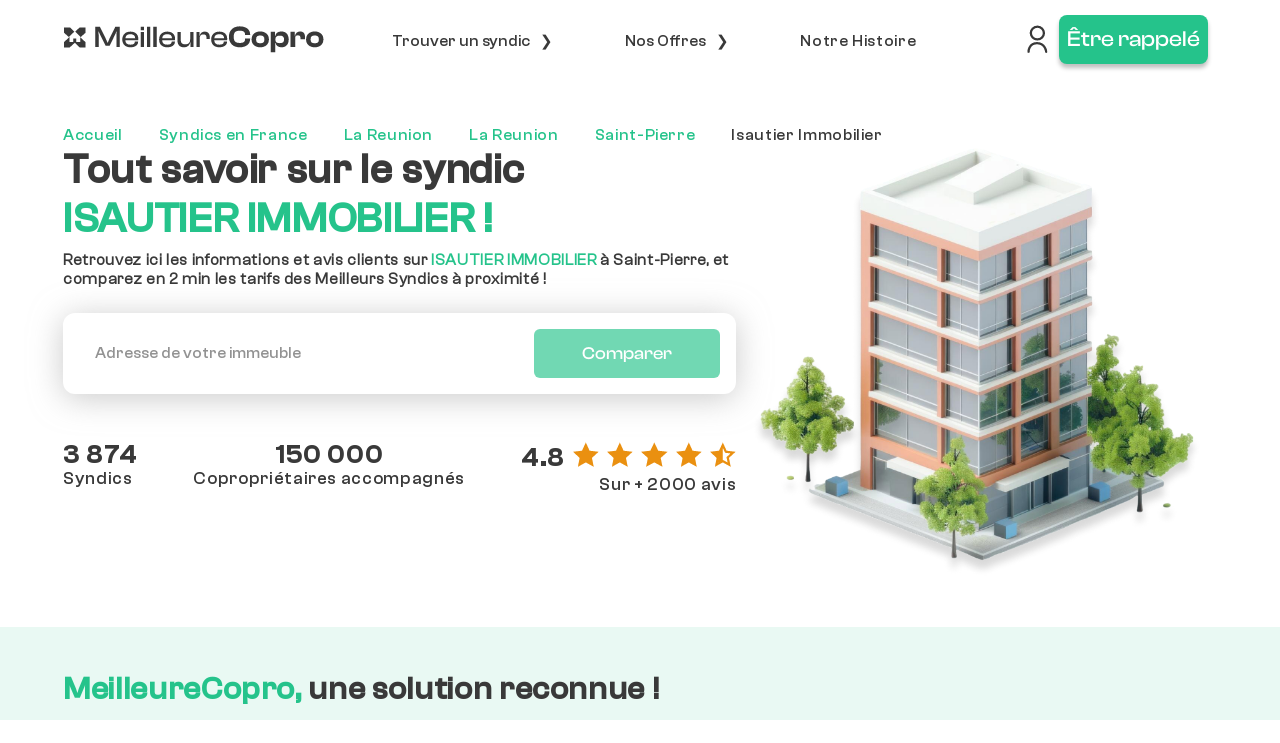

--- FILE ---
content_type: text/html; charset=utf-8
request_url: https://www.meilleurecopro.com/syndic-de-copropriete/cabinet/isautier-immobilier-sarl-49171779900010
body_size: 20784
content:
<!DOCTYPE html>
<html lang="fr" xmlns="http://www.w3.org/1999/html">
  <head>
    <meta charset="utf-8">
    <meta http-equiv="x-ua-compatible" content="ie=edge">
    <title>Syndic ISAUTIER IMMOBILIER à SAINT-PIERRE</title>
    <meta name="viewport" content="width=device-width, initial-scale=1">
    <meta name="description" content="
    Apprenez-en plus sur le syndic ISAUTIER IMMOBILIER à SAINT-PIERRE !
">
    <meta name="author" content="">
    
    <link rel="icon" href="/static/img/favicon.fac8c4625342.ico" />
    <link rel="canonical" href="https://www.meilleurecopro.com/syndic-de-copropriete/cabinet/isautier-immobilier-sarl-49171779900010">
    <!-- OpenGraph meta tags -->
<meta property="og:type" content="website" />
<meta property="og:image" content="https://www.meilleurecopro.com/static/img/block-accueil/illustration-grey-01.4f87a78ed600.png" />

    
        <link type="text/css" href="/static/webpack_bundles/app.d047cb46d372c55d23ec6d3b54d5dc89.css" rel="stylesheet" />
    

  </head>
  <body>

  <div>
    <header>
        

    
        <div id="fixedMenu" class="d-none container-fluid menu sticky-top px-0">
    <nav>
        <ul class="nav nav-pills nav-fill">
            <li class="d-none d-lg-flex li-menu justify-content-start ml-3 pl-5 pr-4">
                <div>
                    <a href="/">
                        <img class="logo-meilleure-copro" title="aller a la page d'accueil"
                             src="/static/img/logo/logo-MC-grey.048c20ba80ac.svg"
                             alt="logo MeilleureCopro">
                    </a>
                </div>
            </li>
            <!-- Do not display the menu on Google Ads comparator pages -->
            
                <li id="main-menu-first" class="nav-item hasChild li-menu px-0 mx-3 mx-lg-0">
                    <div class="d-none open" onclick="mobile_menu_open('first')">
                        <div class="deroulant nav-btn">
                            Trouver un syndic
                        </div>
                    </div>
                    <ul class="list-unstyled fix-left bg-menu">
                        <li class="row">
                            <div class="col ml-3 pb-3">
                                <div class="display-1400 subtitle">
                                    Les outils indispensables pour trouver un bon syndic
                                </div>
                                <div class="li-hidden">
                                    <a href="/comparer-votre-syndic-de-copropriete/">
                                        <div class="row ml-1">
                                            <div class="m-auto col-1 p-0">
                                                <img class="img-menu"
                                                    src="/static/img/logo-menu/signe-euro1.b0d37874bffe.svg"
                                                    alt="bon-syndic-provisoire">
                                            </div>
                                            <div class="col">
                                                <div class="c-grey6 main-menu display-desktop pl-1">
                                                    Comparateur de syndics
                                                </div>
                                                <div class="c-grey6 main-menu display-mobile pl-1">
                                                    Comparateur de syndics
                                                </div>
                                                <div class="ff-1ln-16 c-grey6-t pl-1">
                                                    Tarifs immédiats, par des syndics de proximité !
                                                </div>
                                            </div>
                                        </div>
                                    </a>
                                </div>
                                <div class="li-hidden">
                                    <a href="/classement-des-syndics-de-copropriete/">
                                        <div class="row ml-1">
                                            <div class="m-auto col-1 p-0">
                                                <img class="img-menu" src="/static/img/logo-menu/succes1.6db9560c0705.svg"
                                                    alt="bon-syndic-provisoire">
                                            </div>
                                            <div class="col">
                                                <div class="c-grey6 display-desktop main-menu">
                                                    Classement des syndics en France
                                                </div>
                                                <div class="c-grey6 display-mobile main-menu">
                                                    Classement des syndics
                                                </div>
                                                <div class="ff-1ln-16 c-grey6-t">
                                                    Les meilleurs syndics près de chez vous
                                                </div>
                                            </div>
                                        </div>
                                    </a>
                                </div>
                                <div class="li-hidden">
                                    <a href="/les-guides-de-la-copropriete/">
                                        <div class="row ml-1">
                                            <div class="m-auto col-1 p-0">
                                                <img class="img-menu" src="/static/img/logo-menu/phare1.e4a2b13ec9e2.svg"
                                                    alt="charges en VEFA">
                                            </div>
                                            <div class="col">
                                                <div class="c-grey6 main-menu">
                                                    Choisir un bon syndic
                                                </div>
                                                <div class="ff-1ln-16 c-grey6-t">
                                                    Guide des meilleures pratiques
                                                </div>
                                            </div>
                                        </div>
                                    </a>
                                </div>
                                <div class="li-hidden li-hidden-last">
                                    <div class="row ml-1 align-items-start">
                                        <div class="col-1 p-0">
                                            <img class="img-menu" src="/static/img/pictogrammes/loupe/loupe-green.8d1fa43fa41c.svg"
                                                alt="charges en VEFA">
                                        </div>
                                        <div class="col">
                                            <div data-toggle="collapse" data-target="#collapse-syndic-search-form" aria-expanded="false" aria-controls="collapse-syndic-search-form">
                                                <div class="c-grey6 main-menu">
                                                    Infos syndic
                                                </div>
                                                <div class="ff-1ln-16 c-grey6-t">
                                                    Fiche d'informations par syndic
                                                </div>
                                            </div>
                                            <div class="collapse" id="collapse-syndic-search-form">
                                                <form id="syndic-search-form" class="mt-2">
                                                    <div class="d-flex align-items-center">
                                                        <input id="syndic-name-input" type="text" class="form-control py-4"
                                                            name="syndic-name-input" placeholder="Nom du syndic" autocomplete="off">
                                                        <input type="hidden" id="syndic-slug-input" name="syndic-slug-input">
                                                        <button class="btn btn-green ml-1 p-2" type="submit">
                                                            <img style="width: 28px;" src="/static/img/pictogrammes/loupe/loupe-white.76e533af4fc0.svg" alt="">
                                                        </button>
                                                    </div>
                                                    <p id="error-syndic-search-form" class="invalid-feedback">
                                                        Merci de sélectionner un syndic depuis les suggestions automatiques.
                                                    </p>
                                                </form>
                                            </div>
                                        </div>
                                    </div>
                                </div>
                            </div>
                        </li>
                    </ul>
                </li>
                <li id="main-menu-second" class="nav-item hasChild li-menu px-0 mx-3 mx-lg-0">
                    <div class="d-none open" onclick="mobile_menu_open('second')">
                        <div id="show-desktop" class="deroulant nav-btn">
                            Nos Offres
                        </div>
                    </div>
                    <ul class="list-unstyled fix-left bg-menu">
                        <li class="row">
                            <div class="col ml-3 pb-3">
                                <div class="display-1400 subtitle">
                                    Des offres adaptées aux besoins de nos clients
                                </div>
                                <div class="li-hidden">
                                    <a href="/nos-offres/membre-du-conseil/">
                                        <div class="row ml-1">
                                            <div class="m-auto">
                                                <img class="img-menu"
                                                    src="/static/img/logo-menu/reunion1.d294ab4ccbf4.svg"
                                                    alt="Conseil Syndical">
                                            </div>
                                            <div class="col">
                                                <div class="c-grey6 main-menu">
                                                    Membre du Conseil Syndical
                                                </div>
                                                <div class="ff-1ln-16 c-grey6-t">
                                                    Audit de votre syndic et de vos charges de copropriété
                                                </div>
                                            </div>
                                        </div>
                                    </a>
                                </div>
                                <div class="li-hidden">
                                    <a href="/nos-offres/coproprietaire/">
                                        <div class="row ml-1">
                                            <div style="width:33px">
                                                <img class="img-menu"
                                                    src="/static/img/logo-menu/home_app_logo.f2f5e92cafcf.svg"
                                                    alt="Copropriétaire">
                                            </div>
                                            <div class="col">
                                                <div class="c-grey6 main-menu">
                                                    Copropriétaire
                                                </div>
                                                <div class="ff-1ln-16 c-grey6-t">
                                                    Référencement des meilleurs syndics pour votre immeuble
                                                </div>
                                            </div>
                                        </div>
                                    </a>
                                </div>
                                <div class="li-hidden">
                                    <a href="/nos-offres/syndic/">
                                        <div class="row ml-1">
                                            <div class="m-auto">
                                                <img class="img-menu"
                                                    src="/static/img/logo-menu/groups_3.73d929efcb27.svg"
                                                    alt="Appel syndics sur-mesure">
                                            </div>
                                            <div class="col">
                                                <div class="c-grey6 main-menu">
                                                    Syndic
                                                </div>
                                                <div class="ff-1ln-16 c-grey6-t">
                                                    Des prospects de qualité pour renforcer votre parc de copropriétés
                                                </div>
                                            </div>
                                        </div>
                                    </a>
                                </div>
                                <div class="li-hidden">
                                    <a href="/nos-offres/syndic-provisoire/">
                                        <div class="row ml-1">
                                            <div class="m-auto">
                                                <img class="img-menu" src="/static/img/logo-menu/sablier1.ba9b43747306.svg"
                                                    alt="Professionnel">
                                            </div>
                                            <div class="col">
                                                <div class="c-grey6 main-menu">
                                                    Syndic Provisoire
                                                </div>
                                                <div class="ff-1ln-16 c-grey6-t">
                                                    Appel d'offres prestataires, et budget de charges optimisé
                                                </div>
                                            </div>
                                        </div>
                                    </a>
                                </div>
                                <div class="li-hidden">
                                    <a href="/nos-offres/promoteur/">
                                        <div class="row ml-1">
                                            <div class="m-auto">
                                                <img class="img-menu"
                                                    src="/static/img/logo-menu/real_estate_agent.01e5d450206f.svg"
                                                    alt="Professionnel">
                                            </div>
                                            <div class="col">
                                                <div class="c-grey6 main-menu">
                                                    Promoteur
                                                </div>
                                                <div class="ff-1ln-16 c-grey6-t">
                                                    Appel d’offres syndics, et Estimatifs de charges de copro neuve
                                                </div>
                                            </div>
                                        </div>
                                    </a>
                                </div>
                                <div class="li-hidden">
                                    <a href="/nos-offres/bailleur/">
                                        <div class="row ml-1">
                                            <div class="m-auto">
                                                <img class="img-menu" src="/static/img/logo-menu/payments.91656a7b7c4c.svg"
                                                    alt="Professionnel">
                                            </div>
                                            <div class="col">
                                                <div class="c-grey6 main-menu">
                                                    Bailleur
                                                </div>
                                                <div class="ff-1ln-16 c-grey6-t">
                                                    Appel d’offres syndics, Audit & Estimatifs de charges
                                                </div>
                                            </div>
                                        </div>
                                    </a>
                                </div>
                                <div class="li-hidden">
                                    <a href="/nos-offres/amenageur-et-collectivite/">
                                        <div class="row ml-1">
                                            <div class="m-auto">
                                                <img class="img-menu" src="/static/img/logo-menu/king_bed.b9c105d5c291.svg"
                                                    alt="Professionnel">
                                            </div>
                                            <div class="col">
                                                <div class="c-grey6 main-menu">
                                                    Aménageur
                                                </div>
                                                <div class="ff-1ln-16 c-grey6-t">
                                                    Comparatif de budgets de charges en phase concours
                                                </div>
                                            </div>
                                        </div>
                                    </a>
                                </div>
                                <div class="li-hidden li-hidden-last">
                                    <a href="/nos-offres/prestataire-de-service/">
                                        <div class="row ml-1">
                                            <div class="m-auto">
                                                <img class="img-menu" src="/static/img/logo-menu/service1.cf254bd96c32.svg"
                                                    alt="Professionnel">
                                            </div>
                                            <div class="col">
                                                <div class="c-grey6 main-menu">
                                                    Prestataires de services
                                                </div>
                                                <div class="ff-1ln-16 c-grey6-t">
                                                    Des prospects de qualité pour renforcer votre parc de copropriétés
                                                </div>
                                            </div>
                                        </div>
                                    </a>
                                </div>
                            </div>
                        </li>
                    </ul>
                </li>
                <li id="main-menu-third" class="nav-item li-menu px-0 mx-3 mx-lg-0">
                    <a href="/notre-histoire/">
                        <div id="notre-histoire">
                            Notre Histoire
                        </div>
                    </a>
                </li>
                <li id="main-menu-faurth" class="nav-item li-menu display-mobile-header mx-3 mx-lg-0">
                    <div class="d-none open">
                        <a href="/mon-compte/login/">
                            <div id="acces-client">
                                Accès client
                            </div>
                        </a>
                    </div>
                </li>
            
            <li class="nav-item li-menu mr-lg-4 pr-lg-5 justify-content-end">
                
                    <form method="get" action="/mon-compte/login/" class="d-none d-lg-block" style="text-align: right">
                        <input type='hidden' name='csrfmiddlewaretoken' value='4lVpa8vhxKbWRT9nZwKwMVVffH1HNOn3gPLPtd86pE6gDwylSWvBAeUjQmpnaUDT' />
                        <button type="submit" class="virgin-button">
                            <img src="/static/img/pictogrammes/mon_conpte_meilleure_copro.587e78420958.svg"
                                 title="Mon compte MeilleureCopro" class="logo-compte-meilleure-copro w-75"
                                 alt="Mon compte MeilleureCopro">
                        </button>
                    </form>
                
                
                    
                        
    <div class="btn-header mx-lg-0 ml-lg-2" id="box-button">
        <button class="btn btn-rappeler btn-green fs-btn p-2" data-toggle="modal" data-target="#call-back-modal">
            Être rappelé
        </button>
    </div>

                    
                
            </li>
        </ul>
    </nav>
</div>
<div class="menu-mobile d-block sticky-top" id="menu-mobile">
    <div class="logo">
        <a href="/"><img class="meilleure-copro-logo"
                                              src="/static/img/logo/img_logo_black.fbe114a25ccc.png"
                                              alt="logo bleu MeilleureCopro"></a>
        <div id="sm_menu_ham">
            <img class="menu-logo" src="/static/img/pictogrammes/menu_mobile.7661687522b4.svg"
                 alt="menu mobile MeilleureCopro">
        </div>
    </div>
</div>

<script type="text/javascript">
    function mobile_menu_open(id, forceSelected=false) {
        if (!$('body').hasClass('menu-mobile')) {
            return;
        }

        let isSelected = $('#main-menu-'.concat(id)).hasClass("c-green-clicked");
        if (isSelected && forceSelected) {
            return;
        }

        $('#box-button').removeClass('unblocked');
        if (isSelected) {
            $(this).toggleClass('on');
            $('#main-menu-'.concat(id).concat(' > ul')).removeClass("display");
            $('#main-menu-'.concat(id)).removeClass("c-green-clicked");
            $(this).parent().toggleClass('open');
            return;
        }

        $('#main-menu-first'.concat(' > ul')).removeClass("display");
        $('#main-menu-first').removeClass("c-green-clicked");

        $('#main-menu-second'.concat(' > ul')).removeClass("display");
        $('#main-menu-second').removeClass("c-green-clicked");

        $(this).toggleClass('on');
        $('#main-menu-'.concat(id).concat(' > ul')).addClass("display");
        $('#main-menu-'.concat(id)).addClass("c-green-clicked");
        $(this).parent().toggleClass('open');


        if (id == "second") {
            $('#box-button').addClass('unblocked');
        }
    }
</script>
    
    <div class="modal fade" id="call-back-modal" tabindex="-1" role="dialog" aria-hidden="true">
    <div class="modal-dialog modal-dialog-centered" role="document">
        <div class="modal-content py-2 px-4 vw-55">
            <div class="modal-header pb-0 px-0">
                <div class="title">Être rappelé</div>
                <button type="button" class="close float-right" data-dismiss="modal" aria-label="Close">
                    <span aria-hidden="true" class="c-green-clicked">&times;</span>
                </button>
            </div>
            <div class="modal-body pt-0 row px-0">
                <div class="col-lg-8">
                    <div class="ff-cla-g-r pb-lg-4 fs-3">Pour être recontacté rapidement par un expert MeilleureCopro,
                        veuillez compléter les informations ci-dessous.</div>
                    <div class="my-auto pb-4 col display-mobile text-center">
                        <img class="w-50" src="/static/img/rappel/rappel-right.8bca1f63ccef.svg">
                    </div>
                    <div id="form-call-back">
                    </div>
                    <div id="error-max-callback" class="text-danger"></div>
                </div>
                <div class="my-auto col display-desktop-992">
                    <img class="w-100" src="/static/img/rappel/rappel-right.8bca1f63ccef.svg">
                </div>
            </div>
        </div>
    </div>
</div>

    <div class="modal fade" id="thank-you-modal" tabindex="-1" role="dialog" aria-hidden="true">
    <div class="modal-dialog modal-dialog-centered" role="document">
        <div class="modal-content py-4 px-5">
            <div class="modal-header p-0">
                <div class="title">Merci !</div>
                <button type="button" class="close float-right" data-dismiss="modal" aria-label="Close">
                    <span aria-hidden="true" class="c-green-clicked">&times;</span>
                </button>
            </div>
            <div class="modal-body pt-0 row px-0">
                <div class="col-12 col-lg-7 pt-4">
                    <div class="ff-cla-g-m fs-4">Un conseiller va vous rappeler dans les meilleurs délais.</div>
                    <div class="py-4 ff-cla-g-r fs-4">
                        Cet appel aura pour objet de confirmer avec vous votre demande et de valider les informations de
                        votre copropriété.
                    </div>
                    <a href="/">
                        <button class="btn btn-green fs-btn btn-accueil">Retour à l’accueil</button>
                    </a>
                </div>
                <div class="col d-none d-lg-flex justify-content-center align-items-center px-0">
                    <img src="/static/img/comparator_syndic/homme-souriant.070a50752748.png">
                </div>
            </div>
        </div>
    </div>
</div>




    </header>

    



    <main>
        
    
    
    
        


<div class="col-lg">
    <div class="px-sm-5 py-sm-5 py-4">
        
    <div class="pt-5 pt-md-0">
        
    <div class="syndic-breadcrumb pt-5 pt-xl-0">
        <a href="/">Accueil</a>
        
            <i class="fas fa-angle-right mr-3"></i>
            <a href="/classement-des-syndics-de-copropriete/">Syndics en France</a>
            <i class="fas fa-angle-right mr-3"></i>
            <a href="/syndic-de-copropriete/la-reunion/">La Reunion</a>
            <i class="fas fa-angle-right mr-3"></i>
            <a href="/syndic-de-copropriete/la-reunion/">La Reunion</a>
            <i class="fas fa-angle-right mr-3"></i>
            <a href="/syndic-de-copropriete/saint-pierre/">Saint-Pierre</a>
            <i class="fas fa-angle-right mr-3"></i>
            <div>Isautier Immobilier</div>
        
    </div>


        <div class="compare-form-step-container">
            <div id="step-1" class="row mx-0 px-0 justify-content-between" >
    <div id="comparator-title-container" class="px-0 col-12 col-xl-7">
        <h1>
            <span>Tout savoir sur le syndic </span><br><span class='c-green'>ISAUTIER IMMOBILIER !</span>
        </h1>
        <h2 class="sub-title sub-title-compare fs-cgr pt-2">
            Retrouvez ici les informations et avis clients sur <span class='c-green font-weight-bold'>ISAUTIER IMMOBILIER</span> à Saint-Pierre, et comparez en 2 min les tarifs des Meilleurs Syndics à proximité !
        </h2>
        <div id="address-input-container" class="col-xs-12 pt-sm-4 pt-3 mt-2 mt-sm-0">
            <form id="form">
                <input type='hidden' name='csrfmiddlewaretoken' value='4lVpa8vhxKbWRT9nZwKwMVVffH1HNOn3gPLPtd86pE6gDwylSWvBAeUjQmpnaUDT' />
                <div class="compare-syndic-form">
                    <input id="tunnel-address-input" type="text" class="form-control comparator-input" name="address" placeholder="Adresse de votre immeuble">
                    <button id="tunnel-notLoadingButton" class="btn disabled" type="submit" disabled>Comparer</button>
                    <input id="tunnel-full-address" type="hidden" class="form-control" name="full-address" required>
                    <input id="tunnel-lat-input" type="hidden" class="form-control" name="lat" required>
                    <input id="tunnel-lng-input" type="hidden" class="form-control" name="lng" required>
                    <input id="tunnel-city-input" type="hidden" class="form-control" name="city" required>
                    <input id="tunnel-zip-code-input" type="hidden" class="form-control" name="zip_code">
                </div>
                <div class="m-auto">
                    <div id="tunnel-address-input-info" class="banner d-none">
                        <div class="row mx-0">
    <div class="col-1 mx-2 px-0 max-w-20">
        <img class="w-100" src="/static/img/logo/warning.d37a52742f64.png">
    </div>
    <div class="col invalid-feedback c-orange d-block px-0">
        Veuillez entrer une adresse complète valide (n°, rue, ville)
    </div>
</div>
<div class="callback-info text-decoration-none no-cursor c-grey3">
    Immeuble neuf ? Être recontacté
    <a class="text-underline" data-toggle="modal" data-target="#call-back-modal">ici</a>
    par un expert du neuf !
</div>
                    </div>
                </div>
            </form>
        </div>
        <div class="mt-4 mt-md-5">
            

<div class="mc-review-stats-container">
    <div>
        <div class="title-avis">
            3 874
        </div>
        <div>
            Syndics
        </div>
    </div>
    <div>
        <div class="title-avis text-center">
            150 000
        </div>
        <div>
            Copropriétaires <span class="d-none d-md-inline">accompagnés</span>
        </div>
    </div>
    <div>
        <div class="d-none d-md-block">
            <div class="mc-reviews-rating title-avis">
                <div>4.8</div>
                
                    <svg class="ml-2">
                        <use href="/static/svg/icons/star.68f334209c09.svg#star"></use>
                    </svg>
                
                    <svg class="ml-2">
                        <use href="/static/svg/icons/star.68f334209c09.svg#star"></use>
                    </svg>
                
                    <svg class="ml-2">
                        <use href="/static/svg/icons/star.68f334209c09.svg#star"></use>
                    </svg>
                
                    <svg class="ml-2">
                        <use href="/static/svg/icons/star.68f334209c09.svg#star"></use>
                    </svg>
                
                <svg class="ml-2">
                    <use href="/static/svg/icons/half-star.7c633e180e15.svg#half-star"></use>
                </svg>
            </div>
            <div class="text-right">
                Sur + 2000 avis
            </div>
        </div>
        <div class="d-block d-md-none">
            <div class="title-avis mc-reviews-rating justify-content-end">
                <div>4.8</div>
                <svg class="ml-1">
                    <use href="/static/svg/icons/star.68f334209c09.svg#star"></use>
                </svg>
            </div>
            <div>
                + de 2K avis
            </div>
        </div>
    </div>
</div>
        </div>
    </div>
    <div class="d-none d-xl-flex col-5 justify-content-end comparator-image-container">
        <div class="svg-container">
            <img src="/static/img/comparer-syndics/copropriete-3d.cc3b0dea05cc.png" alt="Copropriété en 3D" title="Copropriété en 3D">
        </div>
    </div>
</div>
            <div id="compare-form-step-component"
                 class="hidden">
                <div class="row">
                    <div class="col-12 col-xl-6 form-step-title">
                        <h2>
                            Comparez les tarifs des <span class="text-nowrap">syndics !</span>
                        </h2>
                        <div class="time-to-complete d-md-none my-1">
                            <i class="fa-regular fa-clock"></i>
                            <span>30 sec</span>
                        </div>
                    </div>
                    <div class="col-12 col-xl-6 mt-3 mt-xl-0 d-flex align-items-end">
                        <div class="form-step-progress pr-0 pr-xl-3 w-100 mb-4">
    <div class="d-flex justify-content-between">
        <div id="step-2-indicator" class="step-indicator">
            <div>
                1
            </div>
            <div>
                Informations copropriété
            </div>
        </div>
        <div id="step-3-indicator" class="step-indicator">
            <div>
                2
            </div>
            <div>
                Informations personnelles
            </div>
        </div>
        <div id="step-4-indicator" class="step-indicator">
            <div>
                3
            </div>
            <div>
                Vos devis ou propositions
            </div>
        </div>
    </div>
    <div class="progress-step-bar-container mt-2">
        <div class="progress-step-bar-empty w-50">
            <div class="progress-step-bar" id="progress-step-bar-2"></div>
        </div>
        <div class="progress-step-bar-empty w-50">
            <div class="progress-step-bar" id="progress-step-bar-3"></div>
        </div>
    </div>
</div>
                    </div>
                </div>
                <div class="overflow-hidden pb-2">
                    <div class="mt-xl-2" id="step-container">
                        <div id="compare-form-step-2" class="compare-form-step">
    <div class="row">
        <div class="col-12 order-1 order-xl-2 col-xl-6">
            <div class="form-step-content">
                <div class="time-to-complete d-none d-md-block">
                    <i class="fa-regular fa-clock"></i>
                    <span>30 sec</span>
                </div>
                <div id="form-step-content-2">
                    
                </div>
            </div>
        </div>
        <div id="form-step-information"
            class="form-step-information col-12 col-xl-6  mt-3 mt-xl-0 pr-xs-0 pr-md order-2 order-xl-1">
            <div id="step-2-information" class="information-container">
                <img src="/static/img/comparator_syndic/homme-souriant.070a50752748.png" alt="Client satisfait après avoir utilisé le comparateur de syndics">
                <div class="information-card-container">
                    <div class="information-card">
                        <h4>Des économies sur vos charges de copropriété</h4>
                        <h5>
                            Grâce à des honoraires de syndics négociés pour vous !
                        </h5>
                    </div>
                    <div class="information-card ml-3 mt-3">
                        <h4>Le choix de syndics le plus large de France !</h4>
                        <h5>
                            + 4 500 professionnels en base de données !
                        </h5>
                    </div>
                    <div class="information-card mt-3">
                        <h4>Des syndics de proximité, réactifs et bienveillants</h4>
                        <h5>
                            Votre satisfaction est notre priorité
                        </h5>
                    </div>
                </div>
            </div>
            <div class="prev-btn d-none d-xl-flex">
                <span>&#8249;</span><a class="previous-step-1">Retour</a>
            </div>
        </div>
    </div>
</div>
                        <div id="compare-form-step-3" class="compare-form-step hide-step">
    <div class="row">
        <div class="col-12 order-1 order-xl-2 col-xl-6">
            <h4 id="syndic-quotes-number-sentence" class="fs-5 d-none d-md-block">
                Consultez les devis de syndics <b class='c-back-green'>gratuitement et sans engagement&nbsp;!</b>
            </h4>
            <div class="form-step-content">
                <div class="time-to-complete d-none d-md-block">
                    <i class="fa-regular fa-clock"></i>
                    <span>30 sec</span>
                </div>
                <div id="form-step-content-3"></div>
            </div>
        </div>
        <div id="form-step-information"
            class="form-step-information col-12 col-xl-6 mt-3 mt-sm-0 pr-xs-0 pr-md order-2 order-xl-1">
            <div id="step-3-information" class="information-container">
                <img src="/static/img/comparator_syndic/devis-telephone.7a3f58842923.png" alt="Affichage d'une comparaison de syndic sur un téléphone" >
            </div>
            <div class="prev-btn d-none d-xl-flex">
                <span>&#8249;</span><a class="previous-step-2">Retour</a>
            </div>
        </div>
    </div>
</div>
                    </div>
                </div>
                <div>
                    <div class="form-step-footer-container">
  <div class="form-step-footer wave-container">
    <div class="footer-review-stats">
      

<div class="mc-review-stats-container">
    <div>
        <div class="title-avis">
            3 874
        </div>
        <div>
            Syndics
        </div>
    </div>
    <div>
        <div class="title-avis text-center">
            150 000
        </div>
        <div>
            Copropriétaires <span class="d-none d-md-inline">accompagnés</span>
        </div>
    </div>
    <div>
        <div class="d-none d-md-block">
            <div class="mc-reviews-rating title-avis">
                <div>4.8</div>
                
                    <svg class="ml-2">
                        <use href="/static/svg/icons/star.68f334209c09.svg#star"></use>
                    </svg>
                
                    <svg class="ml-2">
                        <use href="/static/svg/icons/star.68f334209c09.svg#star"></use>
                    </svg>
                
                    <svg class="ml-2">
                        <use href="/static/svg/icons/star.68f334209c09.svg#star"></use>
                    </svg>
                
                    <svg class="ml-2">
                        <use href="/static/svg/icons/star.68f334209c09.svg#star"></use>
                    </svg>
                
                <svg class="ml-2">
                    <use href="/static/svg/icons/half-star.7c633e180e15.svg#half-star"></use>
                </svg>
            </div>
            <div class="text-right">
                Sur + 2000 avis
            </div>
        </div>
        <div class="d-block d-md-none">
            <div class="title-avis mc-reviews-rating justify-content-end">
                <div>4.8</div>
                <svg class="ml-1">
                    <use href="/static/svg/icons/star.68f334209c09.svg#star"></use>
                </svg>
            </div>
            <div>
                + de 2K avis
            </div>
        </div>
    </div>
</div>
    </div>
    <div class="d-none d-xl-block">
      
          <svg viewBox="0 0 1392 250" xmlns="http://www.w3.org/2000/svg" class="wave" preserveAspectRatio="none">
    <path d="M0 41.8967C0 32.6899 6.24312 24.7218 15.2641 22.8816C83.5569 8.95071 370.215 -39.0512 655.4 67.4909C933.661 171.446 1272.22 102.478 1366.55 79.7268C1379.45 76.6146 1392 86.3971 1392 99.6705V210C1392 232.091 1374.17 250 1352.08 250C1239.88 250 914.837 250 682.5 250C473.198 250 151.701 250 39.9299 250C17.8385 250 0 232.091 0 210V41.8967Z" fill="#D9D9D9"/>
    <path d="M0 41.8967C0 32.6899 6.24312 24.7218 15.2641 22.8816C83.5569 8.95071 370.215 -39.0512 655.4 67.4909C933.661 171.446 1272.22 102.478 1366.55 79.7268C1379.45 76.6146 1392 86.3971 1392 99.6705V210C1392 232.091 1374.17 250 1352.08 250C1239.88 250 914.837 250 682.5 250C473.198 250 151.701 250 39.9299 250C17.8385 250 0 232.091 0 210V41.8967Z" fill="url(#linear-color-wave-1)"/>
    <path d="M0 41.8967C0 32.6899 6.24312 24.7218 15.2641 22.8816C83.5569 8.95071 370.215 -39.0512 655.4 67.4909C933.661 171.446 1272.22 102.478 1366.55 79.7268C1379.45 76.6146 1392 86.3971 1392 99.6705V210C1392 232.091 1374.17 250 1352.08 250C1239.88 250 914.837 250 682.5 250C473.198 250 151.701 250 39.9299 250C17.8385 250 0 232.091 0 210V41.8967Z" fill="url(#linear-color-wave-2)"/>
    <defs>
    <linearGradient id="linear-color-wave-1" x1="523.45" y1="200.573" x2="682.013" y2="-140.673" gradientUnits="userSpaceOnUse">
        <stop stop-color="#494949"/>
        <stop offset="0.938385" stop-color="#494949"/>
    </linearGradient>
    <linearGradient id="linear-color-wave-2" x1="523.45" y1="200.573" x2="585.995" y2="45.094" gradientUnits="userSpaceOnUse">
        <stop stop-color="#494949"/>
        <stop offset="1" stop-color="#7D7D7D"/>
    </linearGradient>
    </defs>
</svg>
      
    </div>
    <div class="d-block d-xl-none">
      
          <svg viewBox="0 0 375 253" fill="none" xmlns="http://www.w3.org/2000/svg" class="wave" preserveAspectRatio="none">
    <path d="M0 14.0294C0 14.0294 80.5 -23.8042 172.325 24.7872C264.15 73.3786 375 26.276 375 26.276V212.196C375 234.287 357.132 252.196 335.04 252.196C293.206 252.196 227.095 252.196 179.45 252.196C137.612 252.196 78.724 252.196 39.9786 252.196C17.8872 252.196 0 234.287 0 212.196V14.0294Z" fill="url(#linear-color-wave-mobile)"/>
    <defs>
    <linearGradient id="linear-color-wave-mobile" x1="141.016" y1="507.205" x2="254.059" y2="477.269" gradientUnits="userSpaceOnUse">
    <stop stop-color="#494949"/>
    <stop offset="1" stop-color="#7D7D7D"/>
    </linearGradient>
    </defs>
</svg>
      
    </div>
  </div>
  <div class="footer-banner-partners">
    <img src="/static/img/logo-partners/bfmtv-logo.17b1f0da4190.png" alt="" style="width: 70px;">
    <img src="/static/img/logo-partners/le-monde-logo.55cc1c83b455.svg" alt="">
    <img src="/static/img/logo-partners/logo-la-tribune-removebg.fd31a74104bb.png" alt="">
    <img src="/static/img/logo-partners/jdn.d725f38c3b7c.svg" alt="">
    <img src="/static/img/logo-partners/LeFigaro.831089d22320.svg" alt="">
    <img src="/static/img/logo-partners/capital.674f597bdcd9.png" alt="">
  </div>
</div>

                </div>
            </div>
        </div>
    </div>

    </div>
</div>






    

    <div id="main-components">
        
            
    <div class="bg-lightgreen">


<div class="col-lg">
    <div class="px-sm-5 py-sm-5 py-4">
        
    <h2 class="second-title c-grey6">
        <span class="c-green">
            MeilleureCopro,
        </span>
        <div class="display-mobile backline">
            <br>
        </div>
        <span>
            une solution reconnue !
        </span>
    </h2>
    <div class="row py-5 block-expert ml-0 mr-0">
        <div class="col-12 col-md-6 block-expert-video">
            <iframe title="Interview BFM Youtube de MeilleureCopro"
                    src="https://www.youtube.com/embed/i_OTuII-EKo" frameborder="0"
                    allow="autoplay; encrypted-media"
                    allowfullscreen></iframe>
        </div>
        <div class="px-4 col-12 col-md-6">
            <div class="text-center pb-2">
                <img alt="logo-le-figaro" title="Le Figaro" class="mw-100"
                     src="/static/img/logo-partners/LeFigaro.831089d22320.svg">
            </div>
            <div class="row pt-5">
                <div class="quote">
                    “
                </div>
                <div class="expert-review">
                    La start-up répond à une très forte attente des copropriétaires
                    et s'installe comme le comparateur de syndics de référence.
                </div>
                <div class="quote end-quote">
                    ”
                </div>
            </div>
            <div class="display-desktop pt-5">
                <div class="row">
                    <div class="expert-logo ml-5">
                        <img alt="logo-le-monde" title="Le Monde" class="expert-logo-img"
                             src="/static/img/logo-partners/le-monde-logo.55cc1c83b455.svg">
                    </div>
                    <div class="jdn-logo">
                        <img alt="logo-jdn" title="JDN" class="expert-logo-img"
                             src="/static/img/logo-partners/jdn.d725f38c3b7c.svg">
                    </div>
                </div>
                <div class="row">

                    <div class="la-tribune-logo">
                        <img alt="logo-la-Tribune" title="La Tribune" class="expert-logo-img"
                             src="/static/img/logo-partners/logo-la-tribune-removebg.fd31a74104bb.png">
                    </div>
                    <div class="expert-logo capital-logo">
                        <img alt="logo-Capital" title="Capital" class="expert-logo-img"
                             src="/static/img/logo-partners/capital.674f597bdcd9.png">
                    </div>
                    <div class="bfm-logo">
                        <img alt="logo-BFTMTV" title="BFMTV" class="expert-logo-img"
                             src="/static/img/logo-partners/bfm.f5c1edf36e1c.png">
                    </div>
                </div>
            </div>
            <div class="display-mobile pt-2">
                <div class="row">
                    <div class="expert-logo">
                        <img alt="logo-le-monde" title="Le Monde" class="expert-logo-img"
                             src="/static/img/logo-partners/le-monde-logo.55cc1c83b455.svg">
                    </div>
                    <div class="jdn-logo">
                        <img alt="logo-jdn" title="JDN" class="expert-logo-img"
                             src="/static/img/logo-partners/jdn.d725f38c3b7c.svg">
                    </div>
                    <div class="bfm-logo">
                        <img alt="logo-BFTMTV" title="BFMTV" class="expert-logo-img"
                             src="/static/img/logo-partners/bfm.f5c1edf36e1c.png">
                    </div>
                </div>

                <div class="row">
                    <div class="la-tribune-logo">
                        <img alt="logo-la-Tribune" title="La Tribune" class="expert-logo-img"
                             src="/static/img/logo-partners/logo-la-tribune-removebg.fd31a74104bb.png">
                    </div>
                    <div class="expert-logo capital-logo">
                        <img alt="logo-Capital" title="Capital" class="expert-logo-img"
                             src="/static/img/logo-partners/capital.674f597bdcd9.png">
                    </div>
                </div>
            </div>
        </div>
    </div>
    <button class="btn btn-rappeler fs-btn btn-green" data-toggle="modal"
            data-target="#call-back-modal">
        Être rappelé
    </button>

    </div>
</div>


    </div>




        
        
            


<div class="col-lg">
    <div class="px-sm-5 py-sm-5 py-4">
        
    <div class="syndic-subtitle">
        <h2>Les clients parlent de <span class="c-orange-clicked">ISAUTIER IMMOBILIER</span></h2>
    </div>

    <div class="pt-3 d-none d-xl-block">
        
            <div>
    <div id="syndic_review_desktop" class="carousel slide" data-bs-interval="false">
        <div class="syndic-carousel">
            
                <div id="prev_syndic_review_desktop" class="pr-2 d-none d-xl-block" type="button" onclick="carouPrev('syndic_review_desktop')">
                    <img alt="flèche-gauche" title="précédent" src="/static/img/pictogrammes/arrow/left-light-arrow.6f6dd3e55d0e.svg">
                </div>
            
            <div class="carousel-inner">
                
                    
                

                
                    
                        <div class="carousel-item active">
                    
                            <div class="d-flex flex-row justify-content-between">
                                
                                    
                                    
                                    
                                        <div class="syndic-review">
    <div>
        <div class="profile-image">
            <img src="https://lh3.googleusercontent.com/a/ACg8ocLDiNEKOPH9-0cvN6Y2cxssTmcLWbHW8LzlSG_EOXHr=s128-c0x00000000-cc-rp-mo" alt="">
            <img class="icon-review" src="/static/img/pictogrammes/google-logo-review.150465ab46bd.png" alt="">
        </div>
    </div>
    <div>
        <div class="syndic-review-author">
            <div>
                Joel Rimbaud
            </div>
            <div class="syndic-user-rating">
                <div>
                    5/5
                </div>
                <img src="/static/img/pictogrammes/star-fill.667ab0a9fb68.svg" alt="">
            </div>
        </div>
        <div class="syndic-review-text">
            Je suis entièrement satisfait des prestations offertes par l&#39;agence ISAUTIER de SAINT PIERRE. Le personnel fait preuve d&#39;un professionnalisme irréprochable, d&#39;une grande disponibilité et leurs conseils sont précieux. Je suis toujours très bien accueilli soit directement à l&#39;agence, soit par téléphone même sans RDV.
        </div>
    </div>
    <div class="syndic-name">
        Isautier Immobilier
    </div>
</div>
                                    
                                
                                    
                                    
                                    
                                        <div class="syndic-review">
    <div>
        <div class="profile-image">
            <img src="https://lh3.googleusercontent.com/a-/ALV-UjUOEHPysr0VfdF6gTBAVjIWE-ZXL3NiLON6HXzOv3DSu-0=s128-c0x00000000-cc-rp-mo" alt="">
            <img class="icon-review" src="/static/img/pictogrammes/google-logo-review.150465ab46bd.png" alt="">
        </div>
    </div>
    <div>
        <div class="syndic-review-author">
            <div>
                YASSIN TILA FLP YASSIN TILA FLP
            </div>
            <div class="syndic-user-rating">
                <div>
                    5/5
                </div>
                <img src="/static/img/pictogrammes/star-fill.667ab0a9fb68.svg" alt="">
            </div>
        </div>
        <div class="syndic-review-text">
            Bonjour,
Nous sommes très très contents et très satisfaits du travail de Mme Hereiti ROCAS de l&#39;agence ISAUTIER IMMOBILIER GESTION REUNION . Un super suivi dossier , un  accompagnement magnifique , une personne adorable , très agréable , le contact superbe , traitement du dossier au top . Mon fils est heureux grâce à votre travail d’équipe.
Nous vous remercions énormément Mme Hereiti ROCAS  aussi au travail d’équipe de l&#39;agence ISAUTIER. 💯👌🥳🤩
        </div>
    </div>
    <div class="syndic-name">
        Isautier Immobilier
    </div>
</div>
                                    
                                
                                    
                                    
                                    
                                        <div class="syndic-review">
    <div>
        <div class="profile-image">
            <img src="https://lh3.googleusercontent.com/a-/ALV-UjWKwbE-Om1NxSHCeip5G8CbQfCUTetUSTnlDCj3-hXi2ys=s128-c0x00000000-cc-rp-mo" alt="">
            <img class="icon-review" src="/static/img/pictogrammes/google-logo-review.150465ab46bd.png" alt="">
        </div>
    </div>
    <div>
        <div class="syndic-review-author">
            <div>
                Sabine Maillot
            </div>
            <div class="syndic-user-rating">
                <div>
                    5/5
                </div>
                <img src="/static/img/pictogrammes/star-fill.667ab0a9fb68.svg" alt="">
            </div>
        </div>
        <div class="syndic-review-text">
            L&#39;agence isautier a répondu rapidement à ma demande d&#39;estimation et à trouvé un locataire sous une semaine. Très bonne communication sur tout le déroulement de la mise en location de notre maison aussi bien par mail que téléphonique. Des félicitations à toute l&#39;équipe. Je recommanderai à mes connaissances.
        </div>
    </div>
    <div class="syndic-name">
        Isautier Immobilier
    </div>
</div>
                                    
                                
                            </div>
                        </div>
                
                    
                        <div class="carousel-item">
                    
                            <div class="d-flex flex-row justify-content-between">
                                
                                    
                                    
                                    
                                        <div class="syndic-review">
    <div>
        <div class="profile-image">
            <img src="https://lh3.googleusercontent.com/a-/ALV-UjW1-LiVHqYpdLLiixpNahhM5zJur5vIpRE9eJMgMGTE80w=s128-c0x00000000-cc-rp-mo" alt="">
            <img class="icon-review" src="/static/img/pictogrammes/google-logo-review.150465ab46bd.png" alt="">
        </div>
    </div>
    <div>
        <div class="syndic-review-author">
            <div>
                Thomas PERROT
            </div>
            <div class="syndic-user-rating">
                <div>
                    5/5
                </div>
                <img src="/static/img/pictogrammes/star-fill.667ab0a9fb68.svg" alt="">
            </div>
        </div>
        <div class="syndic-review-text">
            Je viens de clore la vente de mon bien à la Réunion en un temps record grâce aux services extrêmement compétents, honnêtes et réactifs de Mme Frédérique Sarasin et son équipe.
Contrat limpide, commission fixe, sélection rigoureuse et présentation financière des dossiers, conseils utiles et forte anticipation pour tous les détails, contact avec des notaires eux-mêmes réactifs et très compétents.
Les échanges ont toujours été fluides et transparents. La confiance est là. Je me suis senti épaulé, bien orienté et rassuré car par toutes ces qualités, cette équipe d&#39;Isautier Immobilier tranche avec le nid d&#39;arnaqueurs en tous genres qu&#39;ont préalablement constitué pour moi bien d&#39;autres agences sur la Réunion où entourloupes et à peu-près règnent en maîtres - hélas.
Je recommande donc vivement cette agence.
        </div>
    </div>
    <div class="syndic-name">
        Isautier Immobilier
    </div>
</div>
                                    
                                
                                    
                                    
                                        
                                    
                                    
                                        <div class="syndic-review">
    <div>
        <div class="profile-image">
            <img src="https://lh3.googleusercontent.com/a-/ALV-UjUOEHPysr0VfdF6gTBAVjIWE-ZXL3NiLON6HXzOv3DSu-0=s128-c0x00000000-cc-rp-mo" alt="">
            <img class="icon-review" src="/static/img/pictogrammes/google-logo-review.150465ab46bd.png" alt="">
        </div>
    </div>
    <div>
        <div class="syndic-review-author">
            <div>
                YASSIN TILA FLP YASSIN TILA FLP
            </div>
            <div class="syndic-user-rating">
                <div>
                    5/5
                </div>
                <img src="/static/img/pictogrammes/star-fill.667ab0a9fb68.svg" alt="">
            </div>
        </div>
        <div class="syndic-review-text">
            Bonjour,
Nous sommes très très contents et très satisfaits du travail de Mme Hereiti ROCAS de l&#39;agence ISAUTIER IMMOBILIER GESTION REUNION . Un super suivi dossier , un  accompagnement magnifique , une personne adorable , très agréable , le contact superbe , traitement du dossier au top . Mon fils est heureux grâce à votre travail d’équipe.
Nous vous remercions énormément Mme Hereiti ROCAS  aussi au travail d’équipe de l&#39;agence ISAUTIER. 💯👌🥳🤩
        </div>
    </div>
    <div class="syndic-name">
        Isautier Immobilier
    </div>
</div>
                                    
                                
                                    
                                    
                                        
                                    
                                    
                                        <div class="syndic-review">
    <div>
        <div class="profile-image">
            <img src="https://lh3.googleusercontent.com/a-/ALV-UjWKwbE-Om1NxSHCeip5G8CbQfCUTetUSTnlDCj3-hXi2ys=s128-c0x00000000-cc-rp-mo" alt="">
            <img class="icon-review" src="/static/img/pictogrammes/google-logo-review.150465ab46bd.png" alt="">
        </div>
    </div>
    <div>
        <div class="syndic-review-author">
            <div>
                Sabine Maillot
            </div>
            <div class="syndic-user-rating">
                <div>
                    5/5
                </div>
                <img src="/static/img/pictogrammes/star-fill.667ab0a9fb68.svg" alt="">
            </div>
        </div>
        <div class="syndic-review-text">
            L&#39;agence isautier a répondu rapidement à ma demande d&#39;estimation et à trouvé un locataire sous une semaine. Très bonne communication sur tout le déroulement de la mise en location de notre maison aussi bien par mail que téléphonique. Des félicitations à toute l&#39;équipe. Je recommanderai à mes connaissances.
        </div>
    </div>
    <div class="syndic-name">
        Isautier Immobilier
    </div>
</div>
                                    
                                
                            </div>
                        </div>
                
            </div>
            
                <div id="next_syndic_review_desktop" type="button" class="pl-2 d-none d-xl-block" onclick="carouNext('syndic_review_desktop')">
                    <img alt="flèche-droite" title="suivant" src="/static/img/pictogrammes/arrow/right-light-arrow.b4ac72529af0.svg">
                </div>
            
            <div class="d-flex d-xl-none row pt-4">
                <ol class="ol_ carousel-indicators mx-0">
                    <li class="active"></li>
                    
                        
                    
                </ol>
            </div>
        </div>
    </div>
</div>



    <script type="text/javascript">

        function carouNext(name) {
            $('#' + name).carousel('next');
        }

        function carouPrev(name) {
            $('#' + name).carousel('prev');
        }

    </script>

        
    </div>

    <div class="pt-3 d-block d-xl-none">
        
            <div>
    <div id="review_mobile" class="carousel slide" data-bs-interval="false">
        <div class="syndic-carousel">
            
                <div id="prev_review_mobile" class="pr-2 d-none d-xl-block" type="button" onclick="carouPrev('review_mobile')">
                    <img alt="flèche-gauche" title="précédent" src="/static/img/pictogrammes/arrow/left-light-arrow.6f6dd3e55d0e.svg">
                </div>
            
            <div class="carousel-inner">
                
                    
                

                
                    
                        <div class="carousel-item active">
                    
                            <div class="d-flex flex-row justify-content-around">
                                
                                    
                                    
                                    
                                        <div class="syndic-review">
    <div>
        <div class="syndic-review-author">
            <div>
                Joel Rimbaud
            </div>
            <div class="syndic-user-rating">
                <div>
                    5/5
                </div>
                <img src="/static/img/pictogrammes/star-fill.667ab0a9fb68.svg" alt="">
            </div>
        </div>
        <div class="syndic-review-text">
            Je suis entièrement satisfait des prestations offertes par l&#39;agence ISAUTIER de SAINT PIERRE. Le personnel fait preuve d&#39;un professionnalisme irréprochable, d&#39;une grande disponibilité et leurs conseils sont précieux. Je suis toujours très bien accueilli soit directement à l&#39;agence, soit par téléphone même sans RDV.
        </div>
    </div>
    <img class="icon-review" src="/static/img/pictogrammes/google-logo-review.150465ab46bd.png" alt="">
    <div class="syndic-name">
        Isautier Immobilier
    </div>
</div>
                                    
                                
                            </div>
                        </div>
                
                    
                        <div class="carousel-item">
                    
                            <div class="d-flex flex-row justify-content-around">
                                
                                    
                                    
                                    
                                        <div class="syndic-review">
    <div>
        <div class="syndic-review-author">
            <div>
                YASSIN TILA FLP YASSIN TILA FLP
            </div>
            <div class="syndic-user-rating">
                <div>
                    5/5
                </div>
                <img src="/static/img/pictogrammes/star-fill.667ab0a9fb68.svg" alt="">
            </div>
        </div>
        <div class="syndic-review-text">
            Bonjour,
Nous sommes très très contents et très satisfaits du travail de Mme Hereiti ROCAS de l&#39;agence ISAUTIER IMMOBILIER GESTION REUNION . Un super suivi dossier , un  accompagnement magnifique , une personne adorable , très agréable , le contact superbe , traitement du dossier au top . Mon fils est heureux grâce à votre travail d’équipe.
Nous vous remercions énormément Mme Hereiti ROCAS  aussi au travail d’équipe de l&#39;agence ISAUTIER. 💯👌🥳🤩
        </div>
    </div>
    <img class="icon-review" src="/static/img/pictogrammes/google-logo-review.150465ab46bd.png" alt="">
    <div class="syndic-name">
        Isautier Immobilier
    </div>
</div>
                                    
                                
                            </div>
                        </div>
                
                    
                        <div class="carousel-item">
                    
                            <div class="d-flex flex-row justify-content-around">
                                
                                    
                                    
                                    
                                        <div class="syndic-review">
    <div>
        <div class="syndic-review-author">
            <div>
                Sabine Maillot
            </div>
            <div class="syndic-user-rating">
                <div>
                    5/5
                </div>
                <img src="/static/img/pictogrammes/star-fill.667ab0a9fb68.svg" alt="">
            </div>
        </div>
        <div class="syndic-review-text">
            L&#39;agence isautier a répondu rapidement à ma demande d&#39;estimation et à trouvé un locataire sous une semaine. Très bonne communication sur tout le déroulement de la mise en location de notre maison aussi bien par mail que téléphonique. Des félicitations à toute l&#39;équipe. Je recommanderai à mes connaissances.
        </div>
    </div>
    <img class="icon-review" src="/static/img/pictogrammes/google-logo-review.150465ab46bd.png" alt="">
    <div class="syndic-name">
        Isautier Immobilier
    </div>
</div>
                                    
                                
                            </div>
                        </div>
                
                    
                        <div class="carousel-item">
                    
                            <div class="d-flex flex-row justify-content-around">
                                
                                    
                                    
                                    
                                        <div class="syndic-review">
    <div>
        <div class="syndic-review-author">
            <div>
                Thomas PERROT
            </div>
            <div class="syndic-user-rating">
                <div>
                    5/5
                </div>
                <img src="/static/img/pictogrammes/star-fill.667ab0a9fb68.svg" alt="">
            </div>
        </div>
        <div class="syndic-review-text">
            Je viens de clore la vente de mon bien à la Réunion en un temps record grâce aux services extrêmement compétents, honnêtes et réactifs de Mme Frédérique Sarasin et son équipe.
Contrat limpide, commission fixe, sélection rigoureuse et présentation financière des dossiers, conseils utiles et forte anticipation pour tous les détails, contact avec des notaires eux-mêmes réactifs et très compétents.
Les échanges ont toujours été fluides et transparents. La confiance est là. Je me suis senti épaulé, bien orienté et rassuré car par toutes ces qualités, cette équipe d&#39;Isautier Immobilier tranche avec le nid d&#39;arnaqueurs en tous genres qu&#39;ont préalablement constitué pour moi bien d&#39;autres agences sur la Réunion où entourloupes et à peu-près règnent en maîtres - hélas.
Je recommande donc vivement cette agence.
        </div>
    </div>
    <img class="icon-review" src="/static/img/pictogrammes/google-logo-review.150465ab46bd.png" alt="">
    <div class="syndic-name">
        Isautier Immobilier
    </div>
</div>
                                    
                                
                            </div>
                        </div>
                
                    
                        <div class="carousel-item">
                    
                            <div class="d-flex flex-row justify-content-around">
                                
                                    
                                    
                                        
                                    
                                    
                                        <div class="syndic-review">
    <div>
        <div class="syndic-review-author">
            <div>
                Joel Rimbaud
            </div>
            <div class="syndic-user-rating">
                <div>
                    5/5
                </div>
                <img src="/static/img/pictogrammes/star-fill.667ab0a9fb68.svg" alt="">
            </div>
        </div>
        <div class="syndic-review-text">
            Je suis entièrement satisfait des prestations offertes par l&#39;agence ISAUTIER de SAINT PIERRE. Le personnel fait preuve d&#39;un professionnalisme irréprochable, d&#39;une grande disponibilité et leurs conseils sont précieux. Je suis toujours très bien accueilli soit directement à l&#39;agence, soit par téléphone même sans RDV.
        </div>
    </div>
    <img class="icon-review" src="/static/img/pictogrammes/google-logo-review.150465ab46bd.png" alt="">
    <div class="syndic-name">
        Isautier Immobilier
    </div>
</div>
                                    
                                
                            </div>
                        </div>
                
            </div>
            
                <div id="next_review_mobile" type="button" class="pl-2 d-none d-xl-block" onclick="carouNext('review_mobile')">
                    <img alt="flèche-droite" title="suivant" src="/static/img/pictogrammes/arrow/right-light-arrow.b4ac72529af0.svg">
                </div>
            
            <div class="d-flex d-xl-none row pt-4">
                <ol class="ol_orange carousel-indicators mx-0">
                    <li class="active"></li>
                    
                        
                            <li></li>
                        
                            <li></li>
                        
                            <li></li>
                        
                    
                </ol>
            </div>
        </div>
    </div>
</div>



    <script type="text/javascript">

        function carouNext(name) {
            $('#' + name).carousel('next');
        }

        function carouPrev(name) {
            $('#' + name).carousel('prev');
        }

    </script>

        
    </div>
    <div class="c-grey3 fs-1 font-italic pt-3 display-1200" style="padding-left: 2rem;">
        Avis Google collectés au 06/10/2023
    </div>
    
        <div class="obtenir-devis mt-1 mt-md-5 px-0 px-md-1 py-md-4 ">
    
    <div class="col-4 d-none d-md-block text-center fs-4 px-0">Obtenir des devis de syndics<br>en 2 min & gratuitement</div>
    
    <div class="col-12 d-md-none font-weight-bold pb-2">Devis gratuits de syndics !</div>
    <div class="col">
        <form id="devis1-form" class="obtenir-devis-form compare-syndic-form devis-form ">
            <input type='hidden' name='csrfmiddlewaretoken' value='4lVpa8vhxKbWRT9nZwKwMVVffH1HNOn3gPLPtd86pE6gDwylSWvBAeUjQmpnaUDT' />
            <input id="devis1-address-input" type="text" class="form-control comparator-input" name="address" placeholder="Entrer votre adresse" aria-label="Texte à saisir"
            aria-describedby="basic-addon2">
            <input id="devis1-full-address" type="hidden" class="form-control" name="full-address" required>
            <input id="devis1-lat-input" type="hidden" class="form-control" name="lat" required>
            <input id="devis1-lng-input" type="hidden" class="form-control" name="lng" required>
            <input id="devis1-city-input" type="hidden" class="form-control" name="city" required>
            <input id="devis1-zip-code-input" type="hidden" class="form-control" name="zip_code">
            <button id="devis1-notLoadingButton" class="btn disabled" type="submit" disabled>Rechercher</button>
        </form>
        <div class="w-75 m-auto">
            <div class="banner w-75 d-none" id="devis1-address-input-info">
                <div class="row mx-0">
    <div class="col-1 mx-2 px-0 max-w-20">
        <img class="w-100" src="/static/img/logo/warning.d37a52742f64.png">
    </div>
    <div class="col invalid-feedback c-orange d-block px-0">
        Veuillez entrer une adresse complète valide (n°, rue, ville)
    </div>
</div>
<div class="callback-info text-decoration-none no-cursor c-grey3">
    Immeuble neuf ? Être recontacté
    <a class="text-underline" data-toggle="modal" data-target="#call-back-modal">ici</a>
    par un expert du neuf !
</div>
            </div>
        </div>
    </div>
</div>
    

    </div>
</div>






        
        
    <div class="bg-lightorange">


<div class="col-lg">
    <div class="px-sm-5 py-sm-5 py-4">
        
    <div class="syndic-detail-container">
        <div class="syndic-detail-panel">
            <div class="d-flex justify-content-between align-items-center">
                <div class="syndic-panel-info">
                    <h2>ISAUTIER IMMOBILIER</h2>
                    <div>www.isautier.re</div>
                    <div>SIRET: 49171779900010</div>
                </div>
                <div class="syndic-icon">
                </div>
            </div>
            <div class="syndic-address-container">
                <div class="syndic-address">
                    <p>Adresse</p>
                    <p>
                        52 Rue AUGUSTE BABET 97410 SAINT-PIERRE, France
                    </p>
                </div>
                <div class="syndic-address-icon">
                    <img alt="Localisation cabinet syndic" title="Localisation cabinet syndic"
                         src="/static/img/cabinet-syndic/location_on.4f605f7e1d59.svg">
                </div>
            </div>
            <div class="syndic-company-info pt-4">
                <p>Gérant</p>
                <div class="pt-2">
                    <div>Vincent Georges Emile Perie</div>
                    <div class="display-desktop">
                        <img class="pr-2" alt="Localisation cabinet syndic" title="Localisation cabinet syndic"
                        src="/static/img/cabinet-syndic/event_available.ef45477ec9ba.svg">
                        Fondé en 2006
                    </div>
                    <div class="display-mobile">
                        Fonde ISAUTIER IMMOBILIER en 2006
                    </div>
                </div>
                <div class="pt-4">
                    Cabinet de proximité, le Cabinet ISAUTIER IMMOBILIER propose un format de gestion traditionnelle des copropriétés, avec une équipe de gestionnaires expérimentés et réactifs.
                </div>
            </div>
            <div class="d-flex justify-content-between mt-md-5 mt-4">
                <div class="syndic-detail-card">
                    <div>19</div>
                    <div>Copropriétés en<br>gestion</div>
                    <img src="/static/img/cabinet-syndic/maison.4067a1ccea5f.svg" alt="">
                </div>
                <div class="syndic-detail-card">
                    <div>
                        <span class="d-inline d-md-none">1403</span>
                        <span class="d-none d-md-inline">1403</span>
                    </div>
                    <div class="display-desktop">Nombre de lots de copropriété sous gestion</div>
                    <div class="display-mobile">Nombre de lots sous gestion</div>
                    <img src="/static/img/cabinet-syndic/batiment.0ac01e2907b4.svg" alt="">
                </div>
                <div class="syndic-detail-card">
                    <div class="d-flex flex-column flex-md-row justify-content-start align-items-md-center align-items-start">
                        <div>4.4</div>
                        <div class="pl-md-2 google-stars">
                            
                                
                                    <img src="/static/img/pictogrammes/star-fill.667ab0a9fb68.svg" alt="">
                                
                            
                                
                                    <img src="/static/img/pictogrammes/star-fill.667ab0a9fb68.svg" alt="">
                                
                            
                                
                                    <img src="/static/img/pictogrammes/star-fill.667ab0a9fb68.svg" alt="">
                                
                            
                                
                                    <img src="/static/img/pictogrammes/star-fill.667ab0a9fb68.svg" alt="">
                                
                            
                                
                                    <img src="/static/img/pictogrammes/star-empty.3568d7be7406.svg" alt="">
                                
                            
                        </div>
                    </div>
                    <div>
                        
                            Sur + de 107 Avis Google
                        
                    </div>
                    <img src="/static/img/cabinet-syndic/etoile.4011707692ff.svg" alt="">
                </div>
            </div>
        </div>
        <div class="syndic-need-information">
            <div>
                <div class="need-information-header">
                    <img src="/static/img/cabinet-syndic/vecteur-cercle-orange.3697f39e15b3.svg" alt="">
                    <h2 class="ff-cla-g-m">Besoin de <span class="c-orange-clicked">plus d'informations ?</span></h2>
                    <h3>L'un de nos experts vous recontacte gratuitement et sans engagement !</h3>
                </div>
                

<form  id="form_need_information" method="post" > <input type="hidden" name="csrfmiddlewaretoken" value="4lVpa8vhxKbWRT9nZwKwMVVffH1HNOn3gPLPtd86pE6gDwylSWvBAeUjQmpnaUDT"> <div id="div_id_last_name" class="form-group"> <div class=""> <input type="text" name="last_name" placeholder="Nom" class="form-control col-12 textinput textInput form-control" required id="id_last_name"> </div> </div> <div id="div_id_first_name" class="form-group"> <div class=""> <input type="text" name="first_name" placeholder="Prénom" class="form-control col-12 textinput textInput form-control" id="id_first_name"> </div> </div> <div id="div_id_phone" class="form-group"> <div class=""> <input type="tel" name="phone" placeholder="Téléphone" class="form-control col-12 textinput textInput form-control" required id="id_phone"> </div> </div> <div id="div_id_email" class="form-group"> <div class=""> <input type="text" name="email" placeholder="Email" class="form-control col-12 textinput textInput form-control" required id="id_email"> </div> </div> <div id="div_id_role" class="form-group"> <div class=""> <select name="role" class="form-control col-12 select form-control" required id="id_role"> <option value="" selected>Votre rôle dans la copro</option> <option value="CO_OWNERSHIP_BOARD_PRESIDENT">Président du Conseil Syndical</option> <option value="CO_OWNERSHIP_BOARD_MEMBER">Membre du Conseil Syndical</option> <option value="CO_OWNER">Copropriétaire</option> <option value="SYNDIC">Syndic</option> <option value="PROVISIONAL_SYNDIC">Syndic Provisoire</option> <option value="PROMOTER">Promoteur</option> <option value="HLM_ORGANIZATION">Organisme HLM</option> <option value="COMMUNITY">Aménageur &amp; Collectivité</option> <option value="SERVICE_PROVIDER">Prestataire de service</option> <option value="OTHER">Autre</option>

</select> </div> </div> <input type="hidden" name="change_syndic" id="id_change_syndic"> <label class="pt-2 pl-3"> Souhaitez-vous changer de syndic ?</label> <div class="change-syndic-buttons pt-2"> <button class="btn c-grey6" id="syndic-change-yes" type="button" onclick="toggleSyndicChangeButtons(this);">
            OUI
        </button> <button class="btn c-grey6" id="syndic-change-no" type="button" onclick="toggleSyndicChangeButtons(this);">
            NON
        </button> </div> <div class="form-check py-4"> <input class="form-check-input" type="checkbox" id="need-information-CGV-check" aria-describedby="need-information-CGV-feedback" required> <label class="form-check-label" for="need-information-CGV-check">
            J'ai lu et j'accepte les
            <a href="/conditions-generales" target="_blank" class="orange-link text-underline">CGU</a>
            et la <a href="/politique-de-confidentialite" target="_blank" class="orange-link text-underline">
            politique de confidentialité</a> </label> <div id="need-information-CGV-feedback" class="invalid-feedback">Merci de prendre connaissance des CGU.</div> </div> <button class="btn syndic-btn-callback" type="submit">Me faire rappeler</button> </form>

            </div>
        </div>
        <div class="mt-3 col-12 p-0 mb-4 mb-lg-0">
            Vous êtes syndic ?
            <div class="d-inline c-orange-clicked btn-rappeler update-syndic-info"
                 data-toggle="modal"
                 data-target="#call-back-modal">
                    <u>Modifiez ces informations</u>
            </div>
            <div class="c-grey3 fs-1 font-italic pt-1 display-desktop">
                Informations collectées le 06/10/2023 auprès du registre des copropriétés
            </div>
        </div>
    </div>

    </div>
</div>


    </div>



<script type="text/javascript">
    const CHECKED_BUTTON_CLASS_NAME = 'change-syndic-button-checked';
    let syndicChangeYesButton = document.getElementById('syndic-change-yes');
    let syndicChangeNoButton = document.getElementById('syndic-change-no');
    let detailLearnMore = document.getElementById('detail-learn-more');

    const toggleSyndicChangeButtons = (btn) => {
        syndicChangeYesButton.classList.toggle(CHECKED_BUTTON_CLASS_NAME, btn.id === 'syndic-change-yes');
        syndicChangeNoButton.classList.toggle(CHECKED_BUTTON_CLASS_NAME, btn.id === 'syndic-change-no');
    }

    const expandLearnMore = (btn) => {
        console.log(detailLearnMore.style.display);
        detailLearnMore.style.display = (!detailLearnMore.style.display | detailLearnMore.style.display == 'none') ? 'block' : 'none';
        btn.innerHTML = detailLearnMore.style.display != 'none' ? 'Voir moins': 'En savoir plus'
    }
</script>

        
            


<div class="col-lg">
    <div class="px-sm-5 py-sm-5 py-4">
        
    <div class="syndic-subtitle">
        <h2>Les syndics proches de <span class="green-subtitle">ISAUTIER IMMOBILIER</span></h2>
    </div>
    <div class="syndic-intro mt-2 display-desktop">
        D’autres cabinets de syndics peuvent correspondre aux besoins de votre copropriété !
    </div>
    <div class="table-container mt-4 mt-md-5" id="syndic-table">
        <div class="row table-header bg-lightgreen c-back-green">
            <div class="col-3 col-md-3">Syndic</div>
            <div class="col-4 col-md">
                <span class="display-desktop">Distance de<br>ISAUTIER IMMOBILIER</span>
                <span class="display-mobile">Distance</span>
            </div>
            <div class="col-3 col-md">
                <span class="display-desktop">Note de satisfaction</span>
                <span class="display-mobile">Note</span>
            </div>
            <div class="col-2 col-md-2 syndic-detail-header">
                <img alt="Illustration cabinet syndic" title="Illustration cabinet syndic" src="/static/img/cabinet-syndic/loupe.0152834c01ff.svg">
            </div>
        </div>
        
            
            <div class="row table-body-row mt-4">
            
                <div class="col-3 col-md-3">DELMONTE IMMOBILIER</div>
                <div class="col-4 col-md">
                    
                        <span>357 m</span>
                    
                </div>
                <div class="col-3 col-md gg-rating-field">
                    
                        <span>1 / 5&nbsp;</span>
                        <span>(3 avis)</span>
                    
                </div>
                <div class="col-2 col-md-2 ">
                    <a class="syndic-detail-button-container bg-back-green" href="/syndic-de-copropriete/cabinet/delmonte-immobilier-47827496200024">
                        <span class="display-desktop">Consulter</span>
                        <img class="display-mobile" alt="Illustration cabinet syndic" title="Illustration cabinet syndic" src="/static/img/cabinet-syndic/loupe.0152834c01ff.svg">
                    </a>
                </div>
            </div>
        
            
            <div class="row table-body-row">
            
                <div class="col-3 col-md-3">CITYA SAINT PIERRE</div>
                <div class="col-4 col-md">
                    
                        <span>614 m</span>
                    
                </div>
                <div class="col-3 col-md gg-rating-field">
                    
                        <span>3.8 / 5&nbsp;</span>
                        <span>(148 avis)</span>
                    
                </div>
                <div class="col-2 col-md-2 ">
                    <a class="syndic-detail-button-container bg-back-green" href="/syndic-de-copropriete/cabinet/citya-saint-pierre-53856000400037">
                        <span class="display-desktop">Consulter</span>
                        <img class="display-mobile" alt="Illustration cabinet syndic" title="Illustration cabinet syndic" src="/static/img/cabinet-syndic/loupe.0152834c01ff.svg">
                    </a>
                </div>
            </div>
        
            
            <div class="row table-body-row">
            
                <div class="col-3 col-md-3">4C IMMOBILIER</div>
                <div class="col-4 col-md">
                    
                        <span>5 km</span>
                    
                </div>
                <div class="col-3 col-md gg-rating-field">
                    
                        <span>2.8 / 5&nbsp;</span>
                        <span>(20 avis)</span>
                    
                </div>
                <div class="col-2 col-md-2 ">
                    <a class="syndic-detail-button-container bg-back-green" href="/syndic-de-copropriete/cabinet/4c-immobilier-75024236400024">
                        <span class="display-desktop">Consulter</span>
                        <img class="display-mobile" alt="Illustration cabinet syndic" title="Illustration cabinet syndic" src="/static/img/cabinet-syndic/loupe.0152834c01ff.svg">
                    </a>
                </div>
            </div>
        
    </div>
    

    </div>
</div>





<script type="text/javascript">
    const TABLE_PADDING_BOTTOM = '10px';
    let syndicTable = document.getElementById('syndic-table');
    let tableMaxHeight;

    const seeMoreSyndics = (elt) => {
        if (syndicTable.classList.contains('blur-effect')) {
            tableMaxHeight = syndicTable.offsetHeight
            syndicTable.style.maxHeight = 'none';
            syndicTable.style.paddingBottom = TABLE_PADDING_BOTTOM;
            syndicTable.classList.remove('blur-effect');
            elt.innerHTML = 'Voir moins';
        }
        else {
            syndicTable.style.maxHeight = `${tableMaxHeight}px`;
            syndicTable.style.paddingBottom = 0;
            syndicTable.classList.add('blur-effect');
            elt.innerHTML = 'Voir plus';
        } 
    }
</script>

        
        
            
    <div class="bg-lightgreen">


<div class="col-lg">
    <div class="px-sm-5 py-sm-5 py-4">
        
    <div class="d-flex-picture">
        <div>
            <div class="syndic-subtitle">
                <h2>Les meilleurs syndics sur Saint-Pierre</h2>
            </div>
            <p>Vous habitez en copropriété sur Saint-Pierre, et vous cherchez un nouveau syndic ? Accédez au classement des syndics de la ville !</p>
            <a class="btn mt-5 bg-back-green d-none d-xl-flex w-fit-content align-items-center btn-see-syndic-ranking d-none d-xl-block"
                    
               href="/syndic-de-copropriete/saint-pierre/"
                    >
                Voir le classement des syndics sur Saint-Pierre
                
            </a>
        </div>
        <div class="mt-md-0 mt-3">
            <img src="/static/img/cabinet-syndic/podium-green.6d3666b7a476.svg" alt="">
        </div>
        <a class="btn btn-mobile mt-3 mt-xl-5 bg-back-green d-flex d-xl-none align-items-center justify-content-center btn-see-syndic-ranking d-xl-none"
                
           href="/syndic-de-copropriete/saint-pierre/"
                >
                Classement des syndics sur Saint-Pierre
                
        </a>
    </div>
    

    </div>
</div>


    </div>




        
        


<div class="col-lg">
    <div class="px-sm-5 py-sm-5 py-4">
        
    <div class="syndic-subtitle">
        <h2>Les copropriétés gérées par <span class="green-subtitle">ISAUTIER IMMOBILIER</span></h2>
    </div>
    
    <div class="d-flex justify-content-between pt-2 pt-sm-4 flex-wrap flex-md-nowrap">
    <div class="syndic-condiminiums-panel sc-panel-ranking p-2" id="condominium-panel">
        
            
<div class="gmap-card condominium-card" id="242866">
    <div class="d-flex justify-content-between">
        <div class="condominium-details">
            <div>Nombre de lots : 68</div>
            <div><i class="fas fa-map-marker-alt mr-1"></i> 24B che hautbois 97417 Saint-Denis</div>
            <div class="condo-tag-detail">
                
            </div>
        </div>
        <div class="my-auto"><span id="arrow-242866">&#10095;</span></div>
    </div>
    <!-- Content display only on desktop -->
    <div id="info-242866" class="condominium-info">
        <div>Informations sur la copropriété :</div>
        <ul>
            <li>Type d'énergie de chauffage : </li>
            <li>Type de générateur chauffage : </li>
            <li>
                
                    Chauffage solaire : Non
                
            </li>
            <li>Nombre d’installation de chauffage : </li>
            <li>Nombre de générateur de chauffage : </li>
            <li>Type d'énergie de climatisation : </li>
            <li>Type de générateur de climatisation : </li>
            <li>Type d'installation eau chaude sanitaire : </li>
            <li>Type de ventilation : </li>
            <li>Type de vitrage : </li>
            <li>Type de fermeture (Volet roulant etc...) : </li>
            <li>Type de matériaux de menuiserie (PVC / Bois) : </li>
            <li>
                
                    Présence de balcon : Non
                
            </li>
            <li>Classe d’émission de gaz : </li>
            <li>Classe du bilan DPE : </li>
            <li>Matériaux de structure des murs extérieurs : </li>
            <li>Type de plancher : </li>
        </ul>
    </div>
</div>

<!-- Modal content display only on Mobile -->
<div class="modal fade condominium-card" id="modal-242866" role="dialog">
    <div class="modal-dialog modal-dialog-centered">
      <div class="modal-content">
        <div class="modal-header condominium-details d-flex flex-column">
            <div>Nombre de lots : 68</div>
            <div>24B che hautbois 97417 Saint-Denis</div>
            <div class="condo-tag-detail">
                
            </div>
        </div>
        <div class="modal-body px-4 py-1 overflow-auto" style="height: 300px;">
            <div class="pb-3">Informations sur la copropriété :</div>
            <ul class="pl-3">
                <li>Type d'énergie de chauffage : </li>
                <li>Type de générateur chauffage : </li>
                <li>
                    
                        Chauffage solaire : Non
                    
                </li>
                <li>Nombre d’installation de chauffage : </li>
                <li>Nombre de générateur de chauffage : </li>
                <li>Type d'énergie de climatisation : </li>
                <li>Type de générateur de climatisation : </li>
                <li>Type d'installation eau chaude sanitaire : </li>
                <li>Type de ventilation : </li>
                <li>Type de vitrage : </li>
                <li>Type de fermeture (Volet roulant etc...) : </li>
                <li>Type de matériaux de menuiserie (PVC / Bois) : </li>
                <li>
                    
                        Présence de balcon : Non
                    
                </li>
                <li>Classe d’émission de gaz : </li>
                <li>Classe du bilan DPE : </li>
                <li>Matériaux de structure des murs extérieurs : </li>
                <li>Type de plancher : </li>
            </ul>
        </div>
        <div class="modal-footer">
          <button type="button" class="btn btn-green p-2" data-dismiss="modal">Fermer</button>
        </div>
      </div>
    </div>
</div>
        
            
<div class="gmap-card condominium-card" id="242852">
    <div class="d-flex justify-content-between">
        <div class="condominium-details">
            <div>Nombre de lots : 170</div>
            <div><i class="fas fa-map-marker-alt mr-1"></i> 6 che joseph lambriquet 97410 Saint-Pierre</div>
            <div class="condo-tag-detail">
                
            </div>
        </div>
        <div class="my-auto"><span id="arrow-242852">&#10095;</span></div>
    </div>
    <!-- Content display only on desktop -->
    <div id="info-242852" class="condominium-info">
        <div>Informations sur la copropriété :</div>
        <ul>
            <li>Type d'énergie de chauffage : </li>
            <li>Type de générateur chauffage : </li>
            <li>
                
                    Chauffage solaire : Non
                
            </li>
            <li>Nombre d’installation de chauffage : </li>
            <li>Nombre de générateur de chauffage : </li>
            <li>Type d'énergie de climatisation : </li>
            <li>Type de générateur de climatisation : </li>
            <li>Type d'installation eau chaude sanitaire : </li>
            <li>Type de ventilation : </li>
            <li>Type de vitrage : </li>
            <li>Type de fermeture (Volet roulant etc...) : </li>
            <li>Type de matériaux de menuiserie (PVC / Bois) : </li>
            <li>
                
                    Présence de balcon : Non
                
            </li>
            <li>Classe d’émission de gaz : </li>
            <li>Classe du bilan DPE : </li>
            <li>Matériaux de structure des murs extérieurs : </li>
            <li>Type de plancher : </li>
        </ul>
    </div>
</div>

<!-- Modal content display only on Mobile -->
<div class="modal fade condominium-card" id="modal-242852" role="dialog">
    <div class="modal-dialog modal-dialog-centered">
      <div class="modal-content">
        <div class="modal-header condominium-details d-flex flex-column">
            <div>Nombre de lots : 170</div>
            <div>6 che joseph lambriquet 97410 Saint-Pierre</div>
            <div class="condo-tag-detail">
                
            </div>
        </div>
        <div class="modal-body px-4 py-1 overflow-auto" style="height: 300px;">
            <div class="pb-3">Informations sur la copropriété :</div>
            <ul class="pl-3">
                <li>Type d'énergie de chauffage : </li>
                <li>Type de générateur chauffage : </li>
                <li>
                    
                        Chauffage solaire : Non
                    
                </li>
                <li>Nombre d’installation de chauffage : </li>
                <li>Nombre de générateur de chauffage : </li>
                <li>Type d'énergie de climatisation : </li>
                <li>Type de générateur de climatisation : </li>
                <li>Type d'installation eau chaude sanitaire : </li>
                <li>Type de ventilation : </li>
                <li>Type de vitrage : </li>
                <li>Type de fermeture (Volet roulant etc...) : </li>
                <li>Type de matériaux de menuiserie (PVC / Bois) : </li>
                <li>
                    
                        Présence de balcon : Non
                    
                </li>
                <li>Classe d’émission de gaz : </li>
                <li>Classe du bilan DPE : </li>
                <li>Matériaux de structure des murs extérieurs : </li>
                <li>Type de plancher : </li>
            </ul>
        </div>
        <div class="modal-footer">
          <button type="button" class="btn btn-green p-2" data-dismiss="modal">Fermer</button>
        </div>
      </div>
    </div>
</div>
        
            
<div class="gmap-card condominium-card" id="242853">
    <div class="d-flex justify-content-between">
        <div class="condominium-details">
            <div>Nombre de lots : 49</div>
            <div><i class="fas fa-map-marker-alt mr-1"></i> 46 bd hubert delisle 97410 Saint-Pierre</div>
            <div class="condo-tag-detail">
                
            </div>
        </div>
        <div class="my-auto"><span id="arrow-242853">&#10095;</span></div>
    </div>
    <!-- Content display only on desktop -->
    <div id="info-242853" class="condominium-info">
        <div>Informations sur la copropriété :</div>
        <ul>
            <li>Type d'énergie de chauffage : </li>
            <li>Type de générateur chauffage : </li>
            <li>
                
                    Chauffage solaire : Non
                
            </li>
            <li>Nombre d’installation de chauffage : </li>
            <li>Nombre de générateur de chauffage : </li>
            <li>Type d'énergie de climatisation : </li>
            <li>Type de générateur de climatisation : </li>
            <li>Type d'installation eau chaude sanitaire : </li>
            <li>Type de ventilation : </li>
            <li>Type de vitrage : </li>
            <li>Type de fermeture (Volet roulant etc...) : </li>
            <li>Type de matériaux de menuiserie (PVC / Bois) : </li>
            <li>
                
                    Présence de balcon : Non
                
            </li>
            <li>Classe d’émission de gaz : </li>
            <li>Classe du bilan DPE : </li>
            <li>Matériaux de structure des murs extérieurs : </li>
            <li>Type de plancher : </li>
        </ul>
    </div>
</div>

<!-- Modal content display only on Mobile -->
<div class="modal fade condominium-card" id="modal-242853" role="dialog">
    <div class="modal-dialog modal-dialog-centered">
      <div class="modal-content">
        <div class="modal-header condominium-details d-flex flex-column">
            <div>Nombre de lots : 49</div>
            <div>46 bd hubert delisle 97410 Saint-Pierre</div>
            <div class="condo-tag-detail">
                
            </div>
        </div>
        <div class="modal-body px-4 py-1 overflow-auto" style="height: 300px;">
            <div class="pb-3">Informations sur la copropriété :</div>
            <ul class="pl-3">
                <li>Type d'énergie de chauffage : </li>
                <li>Type de générateur chauffage : </li>
                <li>
                    
                        Chauffage solaire : Non
                    
                </li>
                <li>Nombre d’installation de chauffage : </li>
                <li>Nombre de générateur de chauffage : </li>
                <li>Type d'énergie de climatisation : </li>
                <li>Type de générateur de climatisation : </li>
                <li>Type d'installation eau chaude sanitaire : </li>
                <li>Type de ventilation : </li>
                <li>Type de vitrage : </li>
                <li>Type de fermeture (Volet roulant etc...) : </li>
                <li>Type de matériaux de menuiserie (PVC / Bois) : </li>
                <li>
                    
                        Présence de balcon : Non
                    
                </li>
                <li>Classe d’émission de gaz : </li>
                <li>Classe du bilan DPE : </li>
                <li>Matériaux de structure des murs extérieurs : </li>
                <li>Type de plancher : </li>
            </ul>
        </div>
        <div class="modal-footer">
          <button type="button" class="btn btn-green p-2" data-dismiss="modal">Fermer</button>
        </div>
      </div>
    </div>
</div>
        
            
<div class="gmap-card condominium-card" id="242854">
    <div class="d-flex justify-content-between">
        <div class="condominium-details">
            <div>Nombre de lots : 89</div>
            <div><i class="fas fa-map-marker-alt mr-1"></i> 12/14 imp residence les tennis 97410 Saint-Pierre</div>
            <div class="condo-tag-detail">
                
            </div>
        </div>
        <div class="my-auto"><span id="arrow-242854">&#10095;</span></div>
    </div>
    <!-- Content display only on desktop -->
    <div id="info-242854" class="condominium-info">
        <div>Informations sur la copropriété :</div>
        <ul>
            <li>Type d'énergie de chauffage : </li>
            <li>Type de générateur chauffage : </li>
            <li>
                
                    Chauffage solaire : Non
                
            </li>
            <li>Nombre d’installation de chauffage : </li>
            <li>Nombre de générateur de chauffage : </li>
            <li>Type d'énergie de climatisation : </li>
            <li>Type de générateur de climatisation : </li>
            <li>Type d'installation eau chaude sanitaire : </li>
            <li>Type de ventilation : </li>
            <li>Type de vitrage : </li>
            <li>Type de fermeture (Volet roulant etc...) : </li>
            <li>Type de matériaux de menuiserie (PVC / Bois) : </li>
            <li>
                
                    Présence de balcon : Non
                
            </li>
            <li>Classe d’émission de gaz : </li>
            <li>Classe du bilan DPE : </li>
            <li>Matériaux de structure des murs extérieurs : </li>
            <li>Type de plancher : </li>
        </ul>
    </div>
</div>

<!-- Modal content display only on Mobile -->
<div class="modal fade condominium-card" id="modal-242854" role="dialog">
    <div class="modal-dialog modal-dialog-centered">
      <div class="modal-content">
        <div class="modal-header condominium-details d-flex flex-column">
            <div>Nombre de lots : 89</div>
            <div>12/14 imp residence les tennis 97410 Saint-Pierre</div>
            <div class="condo-tag-detail">
                
            </div>
        </div>
        <div class="modal-body px-4 py-1 overflow-auto" style="height: 300px;">
            <div class="pb-3">Informations sur la copropriété :</div>
            <ul class="pl-3">
                <li>Type d'énergie de chauffage : </li>
                <li>Type de générateur chauffage : </li>
                <li>
                    
                        Chauffage solaire : Non
                    
                </li>
                <li>Nombre d’installation de chauffage : </li>
                <li>Nombre de générateur de chauffage : </li>
                <li>Type d'énergie de climatisation : </li>
                <li>Type de générateur de climatisation : </li>
                <li>Type d'installation eau chaude sanitaire : </li>
                <li>Type de ventilation : </li>
                <li>Type de vitrage : </li>
                <li>Type de fermeture (Volet roulant etc...) : </li>
                <li>Type de matériaux de menuiserie (PVC / Bois) : </li>
                <li>
                    
                        Présence de balcon : Non
                    
                </li>
                <li>Classe d’émission de gaz : </li>
                <li>Classe du bilan DPE : </li>
                <li>Matériaux de structure des murs extérieurs : </li>
                <li>Type de plancher : </li>
            </ul>
        </div>
        <div class="modal-footer">
          <button type="button" class="btn btn-green p-2" data-dismiss="modal">Fermer</button>
        </div>
      </div>
    </div>
</div>
        
            
<div class="gmap-card condominium-card" id="242855">
    <div class="d-flex justify-content-between">
        <div class="condominium-details">
            <div>Nombre de lots : 109</div>
            <div><i class="fas fa-map-marker-alt mr-1"></i> 52 bd hubert delisle 97410 Saint-Pierre</div>
            <div class="condo-tag-detail">
                
            </div>
        </div>
        <div class="my-auto"><span id="arrow-242855">&#10095;</span></div>
    </div>
    <!-- Content display only on desktop -->
    <div id="info-242855" class="condominium-info">
        <div>Informations sur la copropriété :</div>
        <ul>
            <li>Type d'énergie de chauffage : </li>
            <li>Type de générateur chauffage : </li>
            <li>
                
                    Chauffage solaire : Non
                
            </li>
            <li>Nombre d’installation de chauffage : </li>
            <li>Nombre de générateur de chauffage : </li>
            <li>Type d'énergie de climatisation : </li>
            <li>Type de générateur de climatisation : </li>
            <li>Type d'installation eau chaude sanitaire : </li>
            <li>Type de ventilation : </li>
            <li>Type de vitrage : </li>
            <li>Type de fermeture (Volet roulant etc...) : </li>
            <li>Type de matériaux de menuiserie (PVC / Bois) : </li>
            <li>
                
                    Présence de balcon : Non
                
            </li>
            <li>Classe d’émission de gaz : </li>
            <li>Classe du bilan DPE : </li>
            <li>Matériaux de structure des murs extérieurs : </li>
            <li>Type de plancher : </li>
        </ul>
    </div>
</div>

<!-- Modal content display only on Mobile -->
<div class="modal fade condominium-card" id="modal-242855" role="dialog">
    <div class="modal-dialog modal-dialog-centered">
      <div class="modal-content">
        <div class="modal-header condominium-details d-flex flex-column">
            <div>Nombre de lots : 109</div>
            <div>52 bd hubert delisle 97410 Saint-Pierre</div>
            <div class="condo-tag-detail">
                
            </div>
        </div>
        <div class="modal-body px-4 py-1 overflow-auto" style="height: 300px;">
            <div class="pb-3">Informations sur la copropriété :</div>
            <ul class="pl-3">
                <li>Type d'énergie de chauffage : </li>
                <li>Type de générateur chauffage : </li>
                <li>
                    
                        Chauffage solaire : Non
                    
                </li>
                <li>Nombre d’installation de chauffage : </li>
                <li>Nombre de générateur de chauffage : </li>
                <li>Type d'énergie de climatisation : </li>
                <li>Type de générateur de climatisation : </li>
                <li>Type d'installation eau chaude sanitaire : </li>
                <li>Type de ventilation : </li>
                <li>Type de vitrage : </li>
                <li>Type de fermeture (Volet roulant etc...) : </li>
                <li>Type de matériaux de menuiserie (PVC / Bois) : </li>
                <li>
                    
                        Présence de balcon : Non
                    
                </li>
                <li>Classe d’émission de gaz : </li>
                <li>Classe du bilan DPE : </li>
                <li>Matériaux de structure des murs extérieurs : </li>
                <li>Type de plancher : </li>
            </ul>
        </div>
        <div class="modal-footer">
          <button type="button" class="btn btn-green p-2" data-dismiss="modal">Fermer</button>
        </div>
      </div>
    </div>
</div>
        
            
<div class="gmap-card condominium-card" id="242856">
    <div class="d-flex justify-content-between">
        <div class="condominium-details">
            <div>Nombre de lots : 48</div>
            <div><i class="fas fa-map-marker-alt mr-1"></i> 47 r du presbytere 97410 Saint-Pierre</div>
            <div class="condo-tag-detail">
                
            </div>
        </div>
        <div class="my-auto"><span id="arrow-242856">&#10095;</span></div>
    </div>
    <!-- Content display only on desktop -->
    <div id="info-242856" class="condominium-info">
        <div>Informations sur la copropriété :</div>
        <ul>
            <li>Type d'énergie de chauffage : </li>
            <li>Type de générateur chauffage : </li>
            <li>
                
                    Chauffage solaire : Non
                
            </li>
            <li>Nombre d’installation de chauffage : </li>
            <li>Nombre de générateur de chauffage : </li>
            <li>Type d'énergie de climatisation : </li>
            <li>Type de générateur de climatisation : </li>
            <li>Type d'installation eau chaude sanitaire : </li>
            <li>Type de ventilation : </li>
            <li>Type de vitrage : </li>
            <li>Type de fermeture (Volet roulant etc...) : </li>
            <li>Type de matériaux de menuiserie (PVC / Bois) : </li>
            <li>
                
                    Présence de balcon : Non
                
            </li>
            <li>Classe d’émission de gaz : </li>
            <li>Classe du bilan DPE : </li>
            <li>Matériaux de structure des murs extérieurs : </li>
            <li>Type de plancher : </li>
        </ul>
    </div>
</div>

<!-- Modal content display only on Mobile -->
<div class="modal fade condominium-card" id="modal-242856" role="dialog">
    <div class="modal-dialog modal-dialog-centered">
      <div class="modal-content">
        <div class="modal-header condominium-details d-flex flex-column">
            <div>Nombre de lots : 48</div>
            <div>47 r du presbytere 97410 Saint-Pierre</div>
            <div class="condo-tag-detail">
                
            </div>
        </div>
        <div class="modal-body px-4 py-1 overflow-auto" style="height: 300px;">
            <div class="pb-3">Informations sur la copropriété :</div>
            <ul class="pl-3">
                <li>Type d'énergie de chauffage : </li>
                <li>Type de générateur chauffage : </li>
                <li>
                    
                        Chauffage solaire : Non
                    
                </li>
                <li>Nombre d’installation de chauffage : </li>
                <li>Nombre de générateur de chauffage : </li>
                <li>Type d'énergie de climatisation : </li>
                <li>Type de générateur de climatisation : </li>
                <li>Type d'installation eau chaude sanitaire : </li>
                <li>Type de ventilation : </li>
                <li>Type de vitrage : </li>
                <li>Type de fermeture (Volet roulant etc...) : </li>
                <li>Type de matériaux de menuiserie (PVC / Bois) : </li>
                <li>
                    
                        Présence de balcon : Non
                    
                </li>
                <li>Classe d’émission de gaz : </li>
                <li>Classe du bilan DPE : </li>
                <li>Matériaux de structure des murs extérieurs : </li>
                <li>Type de plancher : </li>
            </ul>
        </div>
        <div class="modal-footer">
          <button type="button" class="btn btn-green p-2" data-dismiss="modal">Fermer</button>
        </div>
      </div>
    </div>
</div>
        
            
<div class="gmap-card condominium-card" id="242857">
    <div class="d-flex justify-content-between">
        <div class="condominium-details">
            <div>Nombre de lots : 23</div>
            <div><i class="fas fa-map-marker-alt mr-1"></i> 82 vcancienne rn3 conde 97410 Saint-Pierre</div>
            <div class="condo-tag-detail">
                
            </div>
        </div>
        <div class="my-auto"><span id="arrow-242857">&#10095;</span></div>
    </div>
    <!-- Content display only on desktop -->
    <div id="info-242857" class="condominium-info">
        <div>Informations sur la copropriété :</div>
        <ul>
            <li>Type d'énergie de chauffage : </li>
            <li>Type de générateur chauffage : </li>
            <li>
                
                    Chauffage solaire : Non
                
            </li>
            <li>Nombre d’installation de chauffage : </li>
            <li>Nombre de générateur de chauffage : </li>
            <li>Type d'énergie de climatisation : </li>
            <li>Type de générateur de climatisation : </li>
            <li>Type d'installation eau chaude sanitaire : </li>
            <li>Type de ventilation : </li>
            <li>Type de vitrage : </li>
            <li>Type de fermeture (Volet roulant etc...) : </li>
            <li>Type de matériaux de menuiserie (PVC / Bois) : </li>
            <li>
                
                    Présence de balcon : Non
                
            </li>
            <li>Classe d’émission de gaz : </li>
            <li>Classe du bilan DPE : </li>
            <li>Matériaux de structure des murs extérieurs : </li>
            <li>Type de plancher : </li>
        </ul>
    </div>
</div>

<!-- Modal content display only on Mobile -->
<div class="modal fade condominium-card" id="modal-242857" role="dialog">
    <div class="modal-dialog modal-dialog-centered">
      <div class="modal-content">
        <div class="modal-header condominium-details d-flex flex-column">
            <div>Nombre de lots : 23</div>
            <div>82 vcancienne rn3 conde 97410 Saint-Pierre</div>
            <div class="condo-tag-detail">
                
            </div>
        </div>
        <div class="modal-body px-4 py-1 overflow-auto" style="height: 300px;">
            <div class="pb-3">Informations sur la copropriété :</div>
            <ul class="pl-3">
                <li>Type d'énergie de chauffage : </li>
                <li>Type de générateur chauffage : </li>
                <li>
                    
                        Chauffage solaire : Non
                    
                </li>
                <li>Nombre d’installation de chauffage : </li>
                <li>Nombre de générateur de chauffage : </li>
                <li>Type d'énergie de climatisation : </li>
                <li>Type de générateur de climatisation : </li>
                <li>Type d'installation eau chaude sanitaire : </li>
                <li>Type de ventilation : </li>
                <li>Type de vitrage : </li>
                <li>Type de fermeture (Volet roulant etc...) : </li>
                <li>Type de matériaux de menuiserie (PVC / Bois) : </li>
                <li>
                    
                        Présence de balcon : Non
                    
                </li>
                <li>Classe d’émission de gaz : </li>
                <li>Classe du bilan DPE : </li>
                <li>Matériaux de structure des murs extérieurs : </li>
                <li>Type de plancher : </li>
            </ul>
        </div>
        <div class="modal-footer">
          <button type="button" class="btn btn-green p-2" data-dismiss="modal">Fermer</button>
        </div>
      </div>
    </div>
</div>
        
            
<div class="gmap-card condominium-card" id="242858">
    <div class="d-flex justify-content-between">
        <div class="condominium-details">
            <div>Nombre de lots : 60</div>
            <div><i class="fas fa-map-marker-alt mr-1"></i> 50 av des indes 97410 Saint-Pierre</div>
            <div class="condo-tag-detail">
                
            </div>
        </div>
        <div class="my-auto"><span id="arrow-242858">&#10095;</span></div>
    </div>
    <!-- Content display only on desktop -->
    <div id="info-242858" class="condominium-info">
        <div>Informations sur la copropriété :</div>
        <ul>
            <li>Type d'énergie de chauffage : </li>
            <li>Type de générateur chauffage : </li>
            <li>
                
                    Chauffage solaire : Non
                
            </li>
            <li>Nombre d’installation de chauffage : </li>
            <li>Nombre de générateur de chauffage : </li>
            <li>Type d'énergie de climatisation : </li>
            <li>Type de générateur de climatisation : </li>
            <li>Type d'installation eau chaude sanitaire : </li>
            <li>Type de ventilation : </li>
            <li>Type de vitrage : </li>
            <li>Type de fermeture (Volet roulant etc...) : </li>
            <li>Type de matériaux de menuiserie (PVC / Bois) : </li>
            <li>
                
                    Présence de balcon : Non
                
            </li>
            <li>Classe d’émission de gaz : </li>
            <li>Classe du bilan DPE : </li>
            <li>Matériaux de structure des murs extérieurs : </li>
            <li>Type de plancher : </li>
        </ul>
    </div>
</div>

<!-- Modal content display only on Mobile -->
<div class="modal fade condominium-card" id="modal-242858" role="dialog">
    <div class="modal-dialog modal-dialog-centered">
      <div class="modal-content">
        <div class="modal-header condominium-details d-flex flex-column">
            <div>Nombre de lots : 60</div>
            <div>50 av des indes 97410 Saint-Pierre</div>
            <div class="condo-tag-detail">
                
            </div>
        </div>
        <div class="modal-body px-4 py-1 overflow-auto" style="height: 300px;">
            <div class="pb-3">Informations sur la copropriété :</div>
            <ul class="pl-3">
                <li>Type d'énergie de chauffage : </li>
                <li>Type de générateur chauffage : </li>
                <li>
                    
                        Chauffage solaire : Non
                    
                </li>
                <li>Nombre d’installation de chauffage : </li>
                <li>Nombre de générateur de chauffage : </li>
                <li>Type d'énergie de climatisation : </li>
                <li>Type de générateur de climatisation : </li>
                <li>Type d'installation eau chaude sanitaire : </li>
                <li>Type de ventilation : </li>
                <li>Type de vitrage : </li>
                <li>Type de fermeture (Volet roulant etc...) : </li>
                <li>Type de matériaux de menuiserie (PVC / Bois) : </li>
                <li>
                    
                        Présence de balcon : Non
                    
                </li>
                <li>Classe d’émission de gaz : </li>
                <li>Classe du bilan DPE : </li>
                <li>Matériaux de structure des murs extérieurs : </li>
                <li>Type de plancher : </li>
            </ul>
        </div>
        <div class="modal-footer">
          <button type="button" class="btn btn-green p-2" data-dismiss="modal">Fermer</button>
        </div>
      </div>
    </div>
</div>
        
            
<div class="gmap-card condominium-card" id="242859">
    <div class="d-flex justify-content-between">
        <div class="condominium-details">
            <div>Nombre de lots : 80</div>
            <div><i class="fas fa-map-marker-alt mr-1"></i> 3 r de la cambuse 97424 Saint-Leu</div>
            <div class="condo-tag-detail">
                
            </div>
        </div>
        <div class="my-auto"><span id="arrow-242859">&#10095;</span></div>
    </div>
    <!-- Content display only on desktop -->
    <div id="info-242859" class="condominium-info">
        <div>Informations sur la copropriété :</div>
        <ul>
            <li>Type d'énergie de chauffage : </li>
            <li>Type de générateur chauffage : </li>
            <li>
                
                    Chauffage solaire : Non
                
            </li>
            <li>Nombre d’installation de chauffage : </li>
            <li>Nombre de générateur de chauffage : </li>
            <li>Type d'énergie de climatisation : </li>
            <li>Type de générateur de climatisation : </li>
            <li>Type d'installation eau chaude sanitaire : </li>
            <li>Type de ventilation : </li>
            <li>Type de vitrage : </li>
            <li>Type de fermeture (Volet roulant etc...) : </li>
            <li>Type de matériaux de menuiserie (PVC / Bois) : </li>
            <li>
                
                    Présence de balcon : Non
                
            </li>
            <li>Classe d’émission de gaz : </li>
            <li>Classe du bilan DPE : </li>
            <li>Matériaux de structure des murs extérieurs : </li>
            <li>Type de plancher : </li>
        </ul>
    </div>
</div>

<!-- Modal content display only on Mobile -->
<div class="modal fade condominium-card" id="modal-242859" role="dialog">
    <div class="modal-dialog modal-dialog-centered">
      <div class="modal-content">
        <div class="modal-header condominium-details d-flex flex-column">
            <div>Nombre de lots : 80</div>
            <div>3 r de la cambuse 97424 Saint-Leu</div>
            <div class="condo-tag-detail">
                
            </div>
        </div>
        <div class="modal-body px-4 py-1 overflow-auto" style="height: 300px;">
            <div class="pb-3">Informations sur la copropriété :</div>
            <ul class="pl-3">
                <li>Type d'énergie de chauffage : </li>
                <li>Type de générateur chauffage : </li>
                <li>
                    
                        Chauffage solaire : Non
                    
                </li>
                <li>Nombre d’installation de chauffage : </li>
                <li>Nombre de générateur de chauffage : </li>
                <li>Type d'énergie de climatisation : </li>
                <li>Type de générateur de climatisation : </li>
                <li>Type d'installation eau chaude sanitaire : </li>
                <li>Type de ventilation : </li>
                <li>Type de vitrage : </li>
                <li>Type de fermeture (Volet roulant etc...) : </li>
                <li>Type de matériaux de menuiserie (PVC / Bois) : </li>
                <li>
                    
                        Présence de balcon : Non
                    
                </li>
                <li>Classe d’émission de gaz : </li>
                <li>Classe du bilan DPE : </li>
                <li>Matériaux de structure des murs extérieurs : </li>
                <li>Type de plancher : </li>
            </ul>
        </div>
        <div class="modal-footer">
          <button type="button" class="btn btn-green p-2" data-dismiss="modal">Fermer</button>
        </div>
      </div>
    </div>
</div>
        
            
<div class="gmap-card condominium-card" id="242860">
    <div class="d-flex justify-content-between">
        <div class="condominium-details">
            <div>Nombre de lots : 153</div>
            <div><i class="fas fa-map-marker-alt mr-1"></i> 38 r jules ferry 97430 Le Tampon</div>
            <div class="condo-tag-detail">
                
            </div>
        </div>
        <div class="my-auto"><span id="arrow-242860">&#10095;</span></div>
    </div>
    <!-- Content display only on desktop -->
    <div id="info-242860" class="condominium-info">
        <div>Informations sur la copropriété :</div>
        <ul>
            <li>Type d'énergie de chauffage : </li>
            <li>Type de générateur chauffage : </li>
            <li>
                
                    Chauffage solaire : Non
                
            </li>
            <li>Nombre d’installation de chauffage : </li>
            <li>Nombre de générateur de chauffage : </li>
            <li>Type d'énergie de climatisation : </li>
            <li>Type de générateur de climatisation : </li>
            <li>Type d'installation eau chaude sanitaire : </li>
            <li>Type de ventilation : </li>
            <li>Type de vitrage : </li>
            <li>Type de fermeture (Volet roulant etc...) : </li>
            <li>Type de matériaux de menuiserie (PVC / Bois) : </li>
            <li>
                
                    Présence de balcon : Non
                
            </li>
            <li>Classe d’émission de gaz : </li>
            <li>Classe du bilan DPE : </li>
            <li>Matériaux de structure des murs extérieurs : </li>
            <li>Type de plancher : </li>
        </ul>
    </div>
</div>

<!-- Modal content display only on Mobile -->
<div class="modal fade condominium-card" id="modal-242860" role="dialog">
    <div class="modal-dialog modal-dialog-centered">
      <div class="modal-content">
        <div class="modal-header condominium-details d-flex flex-column">
            <div>Nombre de lots : 153</div>
            <div>38 r jules ferry 97430 Le Tampon</div>
            <div class="condo-tag-detail">
                
            </div>
        </div>
        <div class="modal-body px-4 py-1 overflow-auto" style="height: 300px;">
            <div class="pb-3">Informations sur la copropriété :</div>
            <ul class="pl-3">
                <li>Type d'énergie de chauffage : </li>
                <li>Type de générateur chauffage : </li>
                <li>
                    
                        Chauffage solaire : Non
                    
                </li>
                <li>Nombre d’installation de chauffage : </li>
                <li>Nombre de générateur de chauffage : </li>
                <li>Type d'énergie de climatisation : </li>
                <li>Type de générateur de climatisation : </li>
                <li>Type d'installation eau chaude sanitaire : </li>
                <li>Type de ventilation : </li>
                <li>Type de vitrage : </li>
                <li>Type de fermeture (Volet roulant etc...) : </li>
                <li>Type de matériaux de menuiserie (PVC / Bois) : </li>
                <li>
                    
                        Présence de balcon : Non
                    
                </li>
                <li>Classe d’émission de gaz : </li>
                <li>Classe du bilan DPE : </li>
                <li>Matériaux de structure des murs extérieurs : </li>
                <li>Type de plancher : </li>
            </ul>
        </div>
        <div class="modal-footer">
          <button type="button" class="btn btn-green p-2" data-dismiss="modal">Fermer</button>
        </div>
      </div>
    </div>
</div>
        
            
<div class="gmap-card condominium-card" id="242861">
    <div class="d-flex justify-content-between">
        <div class="condominium-details">
            <div>Nombre de lots : 61</div>
            <div><i class="fas fa-map-marker-alt mr-1"></i> 127B r du general lambert 97436 Saint-Leu</div>
            <div class="condo-tag-detail">
                
            </div>
        </div>
        <div class="my-auto"><span id="arrow-242861">&#10095;</span></div>
    </div>
    <!-- Content display only on desktop -->
    <div id="info-242861" class="condominium-info">
        <div>Informations sur la copropriété :</div>
        <ul>
            <li>Type d'énergie de chauffage : </li>
            <li>Type de générateur chauffage : </li>
            <li>
                
                    Chauffage solaire : Non
                
            </li>
            <li>Nombre d’installation de chauffage : </li>
            <li>Nombre de générateur de chauffage : </li>
            <li>Type d'énergie de climatisation : </li>
            <li>Type de générateur de climatisation : </li>
            <li>Type d'installation eau chaude sanitaire : </li>
            <li>Type de ventilation : </li>
            <li>Type de vitrage : </li>
            <li>Type de fermeture (Volet roulant etc...) : </li>
            <li>Type de matériaux de menuiserie (PVC / Bois) : </li>
            <li>
                
                    Présence de balcon : Non
                
            </li>
            <li>Classe d’émission de gaz : </li>
            <li>Classe du bilan DPE : </li>
            <li>Matériaux de structure des murs extérieurs : </li>
            <li>Type de plancher : </li>
        </ul>
    </div>
</div>

<!-- Modal content display only on Mobile -->
<div class="modal fade condominium-card" id="modal-242861" role="dialog">
    <div class="modal-dialog modal-dialog-centered">
      <div class="modal-content">
        <div class="modal-header condominium-details d-flex flex-column">
            <div>Nombre de lots : 61</div>
            <div>127B r du general lambert 97436 Saint-Leu</div>
            <div class="condo-tag-detail">
                
            </div>
        </div>
        <div class="modal-body px-4 py-1 overflow-auto" style="height: 300px;">
            <div class="pb-3">Informations sur la copropriété :</div>
            <ul class="pl-3">
                <li>Type d'énergie de chauffage : </li>
                <li>Type de générateur chauffage : </li>
                <li>
                    
                        Chauffage solaire : Non
                    
                </li>
                <li>Nombre d’installation de chauffage : </li>
                <li>Nombre de générateur de chauffage : </li>
                <li>Type d'énergie de climatisation : </li>
                <li>Type de générateur de climatisation : </li>
                <li>Type d'installation eau chaude sanitaire : </li>
                <li>Type de ventilation : </li>
                <li>Type de vitrage : </li>
                <li>Type de fermeture (Volet roulant etc...) : </li>
                <li>Type de matériaux de menuiserie (PVC / Bois) : </li>
                <li>
                    
                        Présence de balcon : Non
                    
                </li>
                <li>Classe d’émission de gaz : </li>
                <li>Classe du bilan DPE : </li>
                <li>Matériaux de structure des murs extérieurs : </li>
                <li>Type de plancher : </li>
            </ul>
        </div>
        <div class="modal-footer">
          <button type="button" class="btn btn-green p-2" data-dismiss="modal">Fermer</button>
        </div>
      </div>
    </div>
</div>
        
            
<div class="gmap-card condominium-card" id="242862">
    <div class="d-flex justify-content-between">
        <div class="condominium-details">
            <div>Nombre de lots : 103</div>
            <div><i class="fas fa-map-marker-alt mr-1"></i> r cayenne, 97410 Saint-Pierre</div>
            <div class="condo-tag-detail">
                
            </div>
        </div>
        <div class="my-auto"><span id="arrow-242862">&#10095;</span></div>
    </div>
    <!-- Content display only on desktop -->
    <div id="info-242862" class="condominium-info">
        <div>Informations sur la copropriété :</div>
        <ul>
            <li>Type d'énergie de chauffage : </li>
            <li>Type de générateur chauffage : </li>
            <li>
                
                    Chauffage solaire : Non
                
            </li>
            <li>Nombre d’installation de chauffage : </li>
            <li>Nombre de générateur de chauffage : </li>
            <li>Type d'énergie de climatisation : </li>
            <li>Type de générateur de climatisation : </li>
            <li>Type d'installation eau chaude sanitaire : </li>
            <li>Type de ventilation : </li>
            <li>Type de vitrage : </li>
            <li>Type de fermeture (Volet roulant etc...) : </li>
            <li>Type de matériaux de menuiserie (PVC / Bois) : </li>
            <li>
                
                    Présence de balcon : Non
                
            </li>
            <li>Classe d’émission de gaz : </li>
            <li>Classe du bilan DPE : </li>
            <li>Matériaux de structure des murs extérieurs : </li>
            <li>Type de plancher : </li>
        </ul>
    </div>
</div>

<!-- Modal content display only on Mobile -->
<div class="modal fade condominium-card" id="modal-242862" role="dialog">
    <div class="modal-dialog modal-dialog-centered">
      <div class="modal-content">
        <div class="modal-header condominium-details d-flex flex-column">
            <div>Nombre de lots : 103</div>
            <div>r cayenne, 97410 Saint-Pierre</div>
            <div class="condo-tag-detail">
                
            </div>
        </div>
        <div class="modal-body px-4 py-1 overflow-auto" style="height: 300px;">
            <div class="pb-3">Informations sur la copropriété :</div>
            <ul class="pl-3">
                <li>Type d'énergie de chauffage : </li>
                <li>Type de générateur chauffage : </li>
                <li>
                    
                        Chauffage solaire : Non
                    
                </li>
                <li>Nombre d’installation de chauffage : </li>
                <li>Nombre de générateur de chauffage : </li>
                <li>Type d'énergie de climatisation : </li>
                <li>Type de générateur de climatisation : </li>
                <li>Type d'installation eau chaude sanitaire : </li>
                <li>Type de ventilation : </li>
                <li>Type de vitrage : </li>
                <li>Type de fermeture (Volet roulant etc...) : </li>
                <li>Type de matériaux de menuiserie (PVC / Bois) : </li>
                <li>
                    
                        Présence de balcon : Non
                    
                </li>
                <li>Classe d’émission de gaz : </li>
                <li>Classe du bilan DPE : </li>
                <li>Matériaux de structure des murs extérieurs : </li>
                <li>Type de plancher : </li>
            </ul>
        </div>
        <div class="modal-footer">
          <button type="button" class="btn btn-green p-2" data-dismiss="modal">Fermer</button>
        </div>
      </div>
    </div>
</div>
        
            
<div class="gmap-card condominium-card" id="242863">
    <div class="d-flex justify-content-between">
        <div class="condominium-details">
            <div>Nombre de lots : 91</div>
            <div><i class="fas fa-map-marker-alt mr-1"></i> Angle des rues Suffren et Marius et Ary Leblond 97410 SAINT PIERRE</div>
            <div class="condo-tag-detail">
                
            </div>
        </div>
        <div class="my-auto"><span id="arrow-242863">&#10095;</span></div>
    </div>
    <!-- Content display only on desktop -->
    <div id="info-242863" class="condominium-info">
        <div>Informations sur la copropriété :</div>
        <ul>
            <li>Type d'énergie de chauffage : </li>
            <li>Type de générateur chauffage : </li>
            <li>
                
                    Chauffage solaire : Non
                
            </li>
            <li>Nombre d’installation de chauffage : </li>
            <li>Nombre de générateur de chauffage : </li>
            <li>Type d'énergie de climatisation : </li>
            <li>Type de générateur de climatisation : </li>
            <li>Type d'installation eau chaude sanitaire : </li>
            <li>Type de ventilation : </li>
            <li>Type de vitrage : </li>
            <li>Type de fermeture (Volet roulant etc...) : </li>
            <li>Type de matériaux de menuiserie (PVC / Bois) : </li>
            <li>
                
                    Présence de balcon : Non
                
            </li>
            <li>Classe d’émission de gaz : </li>
            <li>Classe du bilan DPE : </li>
            <li>Matériaux de structure des murs extérieurs : </li>
            <li>Type de plancher : </li>
        </ul>
    </div>
</div>

<!-- Modal content display only on Mobile -->
<div class="modal fade condominium-card" id="modal-242863" role="dialog">
    <div class="modal-dialog modal-dialog-centered">
      <div class="modal-content">
        <div class="modal-header condominium-details d-flex flex-column">
            <div>Nombre de lots : 91</div>
            <div>Angle des rues Suffren et Marius et Ary Leblond 97410 SAINT PIERRE</div>
            <div class="condo-tag-detail">
                
            </div>
        </div>
        <div class="modal-body px-4 py-1 overflow-auto" style="height: 300px;">
            <div class="pb-3">Informations sur la copropriété :</div>
            <ul class="pl-3">
                <li>Type d'énergie de chauffage : </li>
                <li>Type de générateur chauffage : </li>
                <li>
                    
                        Chauffage solaire : Non
                    
                </li>
                <li>Nombre d’installation de chauffage : </li>
                <li>Nombre de générateur de chauffage : </li>
                <li>Type d'énergie de climatisation : </li>
                <li>Type de générateur de climatisation : </li>
                <li>Type d'installation eau chaude sanitaire : </li>
                <li>Type de ventilation : </li>
                <li>Type de vitrage : </li>
                <li>Type de fermeture (Volet roulant etc...) : </li>
                <li>Type de matériaux de menuiserie (PVC / Bois) : </li>
                <li>
                    
                        Présence de balcon : Non
                    
                </li>
                <li>Classe d’émission de gaz : </li>
                <li>Classe du bilan DPE : </li>
                <li>Matériaux de structure des murs extérieurs : </li>
                <li>Type de plancher : </li>
            </ul>
        </div>
        <div class="modal-footer">
          <button type="button" class="btn btn-green p-2" data-dismiss="modal">Fermer</button>
        </div>
      </div>
    </div>
</div>
        
            
<div class="gmap-card condominium-card" id="242864">
    <div class="d-flex justify-content-between">
        <div class="condominium-details">
            <div>Nombre de lots : 66</div>
            <div><i class="fas fa-map-marker-alt mr-1"></i> 23 r augustin archambaud 97410 Saint-Pierre</div>
            <div class="condo-tag-detail">
                
            </div>
        </div>
        <div class="my-auto"><span id="arrow-242864">&#10095;</span></div>
    </div>
    <!-- Content display only on desktop -->
    <div id="info-242864" class="condominium-info">
        <div>Informations sur la copropriété :</div>
        <ul>
            <li>Type d'énergie de chauffage : </li>
            <li>Type de générateur chauffage : </li>
            <li>
                
                    Chauffage solaire : Non
                
            </li>
            <li>Nombre d’installation de chauffage : </li>
            <li>Nombre de générateur de chauffage : </li>
            <li>Type d'énergie de climatisation : </li>
            <li>Type de générateur de climatisation : </li>
            <li>Type d'installation eau chaude sanitaire : </li>
            <li>Type de ventilation : </li>
            <li>Type de vitrage : </li>
            <li>Type de fermeture (Volet roulant etc...) : </li>
            <li>Type de matériaux de menuiserie (PVC / Bois) : </li>
            <li>
                
                    Présence de balcon : Non
                
            </li>
            <li>Classe d’émission de gaz : </li>
            <li>Classe du bilan DPE : </li>
            <li>Matériaux de structure des murs extérieurs : </li>
            <li>Type de plancher : </li>
        </ul>
    </div>
</div>

<!-- Modal content display only on Mobile -->
<div class="modal fade condominium-card" id="modal-242864" role="dialog">
    <div class="modal-dialog modal-dialog-centered">
      <div class="modal-content">
        <div class="modal-header condominium-details d-flex flex-column">
            <div>Nombre de lots : 66</div>
            <div>23 r augustin archambaud 97410 Saint-Pierre</div>
            <div class="condo-tag-detail">
                
            </div>
        </div>
        <div class="modal-body px-4 py-1 overflow-auto" style="height: 300px;">
            <div class="pb-3">Informations sur la copropriété :</div>
            <ul class="pl-3">
                <li>Type d'énergie de chauffage : </li>
                <li>Type de générateur chauffage : </li>
                <li>
                    
                        Chauffage solaire : Non
                    
                </li>
                <li>Nombre d’installation de chauffage : </li>
                <li>Nombre de générateur de chauffage : </li>
                <li>Type d'énergie de climatisation : </li>
                <li>Type de générateur de climatisation : </li>
                <li>Type d'installation eau chaude sanitaire : </li>
                <li>Type de ventilation : </li>
                <li>Type de vitrage : </li>
                <li>Type de fermeture (Volet roulant etc...) : </li>
                <li>Type de matériaux de menuiserie (PVC / Bois) : </li>
                <li>
                    
                        Présence de balcon : Non
                    
                </li>
                <li>Classe d’émission de gaz : </li>
                <li>Classe du bilan DPE : </li>
                <li>Matériaux de structure des murs extérieurs : </li>
                <li>Type de plancher : </li>
            </ul>
        </div>
        <div class="modal-footer">
          <button type="button" class="btn btn-green p-2" data-dismiss="modal">Fermer</button>
        </div>
      </div>
    </div>
</div>
        
            
<div class="gmap-card condominium-card" id="242865">
    <div class="d-flex justify-content-between">
        <div class="condominium-details">
            <div>Nombre de lots : 42</div>
            <div><i class="fas fa-map-marker-alt mr-1"></i> 63 rte de bois de nefles 97490 Saint-Denis</div>
            <div class="condo-tag-detail">
                
            </div>
        </div>
        <div class="my-auto"><span id="arrow-242865">&#10095;</span></div>
    </div>
    <!-- Content display only on desktop -->
    <div id="info-242865" class="condominium-info">
        <div>Informations sur la copropriété :</div>
        <ul>
            <li>Type d'énergie de chauffage : </li>
            <li>Type de générateur chauffage : </li>
            <li>
                
                    Chauffage solaire : Non
                
            </li>
            <li>Nombre d’installation de chauffage : </li>
            <li>Nombre de générateur de chauffage : </li>
            <li>Type d'énergie de climatisation : </li>
            <li>Type de générateur de climatisation : </li>
            <li>Type d'installation eau chaude sanitaire : </li>
            <li>Type de ventilation : </li>
            <li>Type de vitrage : </li>
            <li>Type de fermeture (Volet roulant etc...) : </li>
            <li>Type de matériaux de menuiserie (PVC / Bois) : </li>
            <li>
                
                    Présence de balcon : Non
                
            </li>
            <li>Classe d’émission de gaz : </li>
            <li>Classe du bilan DPE : </li>
            <li>Matériaux de structure des murs extérieurs : </li>
            <li>Type de plancher : </li>
        </ul>
    </div>
</div>

<!-- Modal content display only on Mobile -->
<div class="modal fade condominium-card" id="modal-242865" role="dialog">
    <div class="modal-dialog modal-dialog-centered">
      <div class="modal-content">
        <div class="modal-header condominium-details d-flex flex-column">
            <div>Nombre de lots : 42</div>
            <div>63 rte de bois de nefles 97490 Saint-Denis</div>
            <div class="condo-tag-detail">
                
            </div>
        </div>
        <div class="modal-body px-4 py-1 overflow-auto" style="height: 300px;">
            <div class="pb-3">Informations sur la copropriété :</div>
            <ul class="pl-3">
                <li>Type d'énergie de chauffage : </li>
                <li>Type de générateur chauffage : </li>
                <li>
                    
                        Chauffage solaire : Non
                    
                </li>
                <li>Nombre d’installation de chauffage : </li>
                <li>Nombre de générateur de chauffage : </li>
                <li>Type d'énergie de climatisation : </li>
                <li>Type de générateur de climatisation : </li>
                <li>Type d'installation eau chaude sanitaire : </li>
                <li>Type de ventilation : </li>
                <li>Type de vitrage : </li>
                <li>Type de fermeture (Volet roulant etc...) : </li>
                <li>Type de matériaux de menuiserie (PVC / Bois) : </li>
                <li>
                    
                        Présence de balcon : Non
                    
                </li>
                <li>Classe d’émission de gaz : </li>
                <li>Classe du bilan DPE : </li>
                <li>Matériaux de structure des murs extérieurs : </li>
                <li>Type de plancher : </li>
            </ul>
        </div>
        <div class="modal-footer">
          <button type="button" class="btn btn-green p-2" data-dismiss="modal">Fermer</button>
        </div>
      </div>
    </div>
</div>
        
            
<div class="gmap-card condominium-card" id="242867">
    <div class="d-flex justify-content-between">
        <div class="condominium-details">
            <div>Nombre de lots : 36</div>
            <div><i class="fas fa-map-marker-alt mr-1"></i> r cayenne, 97410 Saint-Pierre</div>
            <div class="condo-tag-detail">
                
            </div>
        </div>
        <div class="my-auto"><span id="arrow-242867">&#10095;</span></div>
    </div>
    <!-- Content display only on desktop -->
    <div id="info-242867" class="condominium-info">
        <div>Informations sur la copropriété :</div>
        <ul>
            <li>Type d'énergie de chauffage : </li>
            <li>Type de générateur chauffage : </li>
            <li>
                
                    Chauffage solaire : Non
                
            </li>
            <li>Nombre d’installation de chauffage : </li>
            <li>Nombre de générateur de chauffage : </li>
            <li>Type d'énergie de climatisation : </li>
            <li>Type de générateur de climatisation : </li>
            <li>Type d'installation eau chaude sanitaire : </li>
            <li>Type de ventilation : </li>
            <li>Type de vitrage : </li>
            <li>Type de fermeture (Volet roulant etc...) : </li>
            <li>Type de matériaux de menuiserie (PVC / Bois) : </li>
            <li>
                
                    Présence de balcon : Non
                
            </li>
            <li>Classe d’émission de gaz : </li>
            <li>Classe du bilan DPE : </li>
            <li>Matériaux de structure des murs extérieurs : </li>
            <li>Type de plancher : </li>
        </ul>
    </div>
</div>

<!-- Modal content display only on Mobile -->
<div class="modal fade condominium-card" id="modal-242867" role="dialog">
    <div class="modal-dialog modal-dialog-centered">
      <div class="modal-content">
        <div class="modal-header condominium-details d-flex flex-column">
            <div>Nombre de lots : 36</div>
            <div>r cayenne, 97410 Saint-Pierre</div>
            <div class="condo-tag-detail">
                
            </div>
        </div>
        <div class="modal-body px-4 py-1 overflow-auto" style="height: 300px;">
            <div class="pb-3">Informations sur la copropriété :</div>
            <ul class="pl-3">
                <li>Type d'énergie de chauffage : </li>
                <li>Type de générateur chauffage : </li>
                <li>
                    
                        Chauffage solaire : Non
                    
                </li>
                <li>Nombre d’installation de chauffage : </li>
                <li>Nombre de générateur de chauffage : </li>
                <li>Type d'énergie de climatisation : </li>
                <li>Type de générateur de climatisation : </li>
                <li>Type d'installation eau chaude sanitaire : </li>
                <li>Type de ventilation : </li>
                <li>Type de vitrage : </li>
                <li>Type de fermeture (Volet roulant etc...) : </li>
                <li>Type de matériaux de menuiserie (PVC / Bois) : </li>
                <li>
                    
                        Présence de balcon : Non
                    
                </li>
                <li>Classe d’émission de gaz : </li>
                <li>Classe du bilan DPE : </li>
                <li>Matériaux de structure des murs extérieurs : </li>
                <li>Type de plancher : </li>
            </ul>
        </div>
        <div class="modal-footer">
          <button type="button" class="btn btn-green p-2" data-dismiss="modal">Fermer</button>
        </div>
      </div>
    </div>
</div>
        
            
<div class="gmap-card condominium-card" id="242868">
    <div class="d-flex justify-content-between">
        <div class="condominium-details">
            <div>Nombre de lots : 55</div>
            <div><i class="fas fa-map-marker-alt mr-1"></i> 9 r sainte rose 97410 Saint-Pierre</div>
            <div class="condo-tag-detail">
                
            </div>
        </div>
        <div class="my-auto"><span id="arrow-242868">&#10095;</span></div>
    </div>
    <!-- Content display only on desktop -->
    <div id="info-242868" class="condominium-info">
        <div>Informations sur la copropriété :</div>
        <ul>
            <li>Type d'énergie de chauffage : </li>
            <li>Type de générateur chauffage : </li>
            <li>
                
                    Chauffage solaire : Non
                
            </li>
            <li>Nombre d’installation de chauffage : </li>
            <li>Nombre de générateur de chauffage : </li>
            <li>Type d'énergie de climatisation : </li>
            <li>Type de générateur de climatisation : </li>
            <li>Type d'installation eau chaude sanitaire : </li>
            <li>Type de ventilation : </li>
            <li>Type de vitrage : </li>
            <li>Type de fermeture (Volet roulant etc...) : </li>
            <li>Type de matériaux de menuiserie (PVC / Bois) : </li>
            <li>
                
                    Présence de balcon : Non
                
            </li>
            <li>Classe d’émission de gaz : </li>
            <li>Classe du bilan DPE : </li>
            <li>Matériaux de structure des murs extérieurs : </li>
            <li>Type de plancher : </li>
        </ul>
    </div>
</div>

<!-- Modal content display only on Mobile -->
<div class="modal fade condominium-card" id="modal-242868" role="dialog">
    <div class="modal-dialog modal-dialog-centered">
      <div class="modal-content">
        <div class="modal-header condominium-details d-flex flex-column">
            <div>Nombre de lots : 55</div>
            <div>9 r sainte rose 97410 Saint-Pierre</div>
            <div class="condo-tag-detail">
                
            </div>
        </div>
        <div class="modal-body px-4 py-1 overflow-auto" style="height: 300px;">
            <div class="pb-3">Informations sur la copropriété :</div>
            <ul class="pl-3">
                <li>Type d'énergie de chauffage : </li>
                <li>Type de générateur chauffage : </li>
                <li>
                    
                        Chauffage solaire : Non
                    
                </li>
                <li>Nombre d’installation de chauffage : </li>
                <li>Nombre de générateur de chauffage : </li>
                <li>Type d'énergie de climatisation : </li>
                <li>Type de générateur de climatisation : </li>
                <li>Type d'installation eau chaude sanitaire : </li>
                <li>Type de ventilation : </li>
                <li>Type de vitrage : </li>
                <li>Type de fermeture (Volet roulant etc...) : </li>
                <li>Type de matériaux de menuiserie (PVC / Bois) : </li>
                <li>
                    
                        Présence de balcon : Non
                    
                </li>
                <li>Classe d’émission de gaz : </li>
                <li>Classe du bilan DPE : </li>
                <li>Matériaux de structure des murs extérieurs : </li>
                <li>Type de plancher : </li>
            </ul>
        </div>
        <div class="modal-footer">
          <button type="button" class="btn btn-green p-2" data-dismiss="modal">Fermer</button>
        </div>
      </div>
    </div>
</div>
        
            
<div class="gmap-card condominium-card" id="242869">
    <div class="d-flex justify-content-between">
        <div class="condominium-details">
            <div>Nombre de lots : 46</div>
            <div><i class="fas fa-map-marker-alt mr-1"></i> av de l&#39;europe, 97430 Le Tampon</div>
            <div class="condo-tag-detail">
                
            </div>
        </div>
        <div class="my-auto"><span id="arrow-242869">&#10095;</span></div>
    </div>
    <!-- Content display only on desktop -->
    <div id="info-242869" class="condominium-info">
        <div>Informations sur la copropriété :</div>
        <ul>
            <li>Type d'énergie de chauffage : </li>
            <li>Type de générateur chauffage : </li>
            <li>
                
                    Chauffage solaire : Non
                
            </li>
            <li>Nombre d’installation de chauffage : </li>
            <li>Nombre de générateur de chauffage : </li>
            <li>Type d'énergie de climatisation : </li>
            <li>Type de générateur de climatisation : </li>
            <li>Type d'installation eau chaude sanitaire : </li>
            <li>Type de ventilation : </li>
            <li>Type de vitrage : </li>
            <li>Type de fermeture (Volet roulant etc...) : </li>
            <li>Type de matériaux de menuiserie (PVC / Bois) : </li>
            <li>
                
                    Présence de balcon : Non
                
            </li>
            <li>Classe d’émission de gaz : </li>
            <li>Classe du bilan DPE : </li>
            <li>Matériaux de structure des murs extérieurs : </li>
            <li>Type de plancher : </li>
        </ul>
    </div>
</div>

<!-- Modal content display only on Mobile -->
<div class="modal fade condominium-card" id="modal-242869" role="dialog">
    <div class="modal-dialog modal-dialog-centered">
      <div class="modal-content">
        <div class="modal-header condominium-details d-flex flex-column">
            <div>Nombre de lots : 46</div>
            <div>av de l&#39;europe, 97430 Le Tampon</div>
            <div class="condo-tag-detail">
                
            </div>
        </div>
        <div class="modal-body px-4 py-1 overflow-auto" style="height: 300px;">
            <div class="pb-3">Informations sur la copropriété :</div>
            <ul class="pl-3">
                <li>Type d'énergie de chauffage : </li>
                <li>Type de générateur chauffage : </li>
                <li>
                    
                        Chauffage solaire : Non
                    
                </li>
                <li>Nombre d’installation de chauffage : </li>
                <li>Nombre de générateur de chauffage : </li>
                <li>Type d'énergie de climatisation : </li>
                <li>Type de générateur de climatisation : </li>
                <li>Type d'installation eau chaude sanitaire : </li>
                <li>Type de ventilation : </li>
                <li>Type de vitrage : </li>
                <li>Type de fermeture (Volet roulant etc...) : </li>
                <li>Type de matériaux de menuiserie (PVC / Bois) : </li>
                <li>
                    
                        Présence de balcon : Non
                    
                </li>
                <li>Classe d’émission de gaz : </li>
                <li>Classe du bilan DPE : </li>
                <li>Matériaux de structure des murs extérieurs : </li>
                <li>Type de plancher : </li>
            </ul>
        </div>
        <div class="modal-footer">
          <button type="button" class="btn btn-green p-2" data-dismiss="modal">Fermer</button>
        </div>
      </div>
    </div>
</div>
        
            
<div class="gmap-card condominium-card" id="242870">
    <div class="d-flex justify-content-between">
        <div class="condominium-details">
            <div>Nombre de lots : 54</div>
            <div><i class="fas fa-map-marker-alt mr-1"></i> 1  et 3 r du soleil levant, 97410 Saint-Pierre</div>
            <div class="condo-tag-detail">
                
            </div>
        </div>
        <div class="my-auto"><span id="arrow-242870">&#10095;</span></div>
    </div>
    <!-- Content display only on desktop -->
    <div id="info-242870" class="condominium-info">
        <div>Informations sur la copropriété :</div>
        <ul>
            <li>Type d'énergie de chauffage : </li>
            <li>Type de générateur chauffage : </li>
            <li>
                
                    Chauffage solaire : Non
                
            </li>
            <li>Nombre d’installation de chauffage : </li>
            <li>Nombre de générateur de chauffage : </li>
            <li>Type d'énergie de climatisation : </li>
            <li>Type de générateur de climatisation : </li>
            <li>Type d'installation eau chaude sanitaire : </li>
            <li>Type de ventilation : </li>
            <li>Type de vitrage : </li>
            <li>Type de fermeture (Volet roulant etc...) : </li>
            <li>Type de matériaux de menuiserie (PVC / Bois) : </li>
            <li>
                
                    Présence de balcon : Non
                
            </li>
            <li>Classe d’émission de gaz : </li>
            <li>Classe du bilan DPE : </li>
            <li>Matériaux de structure des murs extérieurs : </li>
            <li>Type de plancher : </li>
        </ul>
    </div>
</div>

<!-- Modal content display only on Mobile -->
<div class="modal fade condominium-card" id="modal-242870" role="dialog">
    <div class="modal-dialog modal-dialog-centered">
      <div class="modal-content">
        <div class="modal-header condominium-details d-flex flex-column">
            <div>Nombre de lots : 54</div>
            <div>1  et 3 r du soleil levant, 97410 Saint-Pierre</div>
            <div class="condo-tag-detail">
                
            </div>
        </div>
        <div class="modal-body px-4 py-1 overflow-auto" style="height: 300px;">
            <div class="pb-3">Informations sur la copropriété :</div>
            <ul class="pl-3">
                <li>Type d'énergie de chauffage : </li>
                <li>Type de générateur chauffage : </li>
                <li>
                    
                        Chauffage solaire : Non
                    
                </li>
                <li>Nombre d’installation de chauffage : </li>
                <li>Nombre de générateur de chauffage : </li>
                <li>Type d'énergie de climatisation : </li>
                <li>Type de générateur de climatisation : </li>
                <li>Type d'installation eau chaude sanitaire : </li>
                <li>Type de ventilation : </li>
                <li>Type de vitrage : </li>
                <li>Type de fermeture (Volet roulant etc...) : </li>
                <li>Type de matériaux de menuiserie (PVC / Bois) : </li>
                <li>
                    
                        Présence de balcon : Non
                    
                </li>
                <li>Classe d’émission de gaz : </li>
                <li>Classe du bilan DPE : </li>
                <li>Matériaux de structure des murs extérieurs : </li>
                <li>Type de plancher : </li>
            </ul>
        </div>
        <div class="modal-footer">
          <button type="button" class="btn btn-green p-2" data-dismiss="modal">Fermer</button>
        </div>
      </div>
    </div>
</div>
        
    </div>
    <div class="syndic-condiminiums-gmap d-none d-xl-block">
        <div id="map-canvas" class="map-canvas"></div>
        <div class="d-flex justify-content-between pt-4">
            <div class="pr-4">
                <img class="pr-1" src="/static/img/cabinet-syndic/green_pin.e28aa4483068.svg" alt=""> Syndic sélectionné
            </div>
            <div>
                <img class="pr-1" src="/static/img/cabinet-syndic/orange_pin.1f2d470725cd.svg" alt=""> Copropriétés gérées par ce syndic
            </div>
        </div>
    </div>
</div>



    <script type="text/javascript">
        document.addEventListener('DOMContentLoaded', () => {
            Kernel.onLoad(function() {
                function initGmapCallback(results, status, syndics_data_list) {
                    let syndic = syndics_data_list[0];
                    let condominiums = syndic.condominiums_list;
                    if (status == google.maps.GeocoderStatus.OK) {
                        map = new google.maps.Map(document.getElementById('map-canvas'), {
                            disableDefaultUI: true,
                            center: results[0].geometry.location,
                            zoom: 15,
                            zoomControl: true,
                            mapTypeId: google.maps.MapTypeId.ROADMAP,
                            styles: [{"featureType": "poi", "stylers": [{"visibility": "off"}]}],
                        });
                        attachMarker(map, syndic);
                    }
                    for(let condominium of condominiums) {
                        attachMarker(map, condominium, true, attachListenerMarkerCallback);
                    }
                }

                function attachListenerMarkerCallback(marker, place) {
                    let condominiumsCards = Array.from(document.querySelectorAll('.condominium-card:not(.modal)'));
                    let condominiumPanel = document.getElementById('condominium-panel');
                    let componentElement = document.getElementById(`${place.id}`);
                    if (marker) {
                        markersArray[place.id] = {
                            marker: marker,
                            place: place
                        };
                        marker.addListener('click', () => {
                            changeCondominiumRendering(condominiumsCards, condominiumPanel, componentElement);
                        });
                    }

                    componentElement.addEventListener('click', () => {
                        changeCondominiumRendering(condominiumsCards, condominiumPanel, componentElement);
                    });
                }

                function changeCondominiumRendering(condominiumsCards, condominiumPanel, componentElement) {
                    if (window.matchMedia('screen and (max-width: 768px)').matches) {
                        $(`#modal-${componentElement.id}`).modal('show');
                        return;
                    }

                    let isElementAlreadySelected = componentElement.classList.contains('condominium-card-selected');
                    condominiumsCards.forEach(elt => {
                        elt.classList.remove('condominium-card-selected');
                        document.getElementById(`info-${elt.id}`).style.display = "none";
                        document.getElementById(`arrow-${elt.id}`).classList.remove('arrow-condo-selected');
                    });
                    resetMarkerIcons()
                    if (!isElementAlreadySelected) {
                        const TOP_SCROLL_ELEMENT_VALUE = condominiumPanel.firstElementChild.offsetTop;
                        let topPos = componentElement.offsetTop - TOP_SCROLL_ELEMENT_VALUE;
                        componentElement.classList.toggle('condominium-card-selected');
                        document.getElementById(`info-${componentElement.id}`).style.display = "block";
                        document.getElementById(`arrow-${componentElement.id}`).classList.add('arrow-condo-selected');
                        condominiumPanel.scrollTop = topPos;
                        let gmapMarker = markersArray[componentElement.id];
                        if (gmapMarker) {
                            map.setCenter(gmapMarker.marker.getPosition());
                            gmapMarker.marker.setIcon('/static/img/cabinet-syndic/orange_pin_selected.svg');
                        }
                    }
                }

                function resetMarkerIcons() {
                    //  reset all icons back to normal
                    for (const [key, value] of Object.entries(markersArray)) {
                        value.marker.setIcon(value.place.icon);
                    }
                }

                App.runGoogleMapApiSyndic('AIzaSyBaNRp4QGILYH99x5qUck6yb5NFHVNNuCk', [{"id": 5390, "address": "52 Rue AUGUSTE BABET", "city": "SAINT-PIERRE", "zip_code": "97410", "latitude": -21.339062, "longitude": 55.479459, "icon": "/static/img/cabinet-syndic/green_little_pin.svg", "condominiums_list": [{"id": 242866, "ref_address": "24B che hautbois 97417 Saint-Denis", "latitude": -20.8877, "longitude": 55.42502, "icon": "/static/img/cabinet-syndic/orange_little_pin.svg"}, {"id": 242852, "ref_address": "6 che joseph lambriquet 97410 Saint-Pierre", "latitude": -21.33168, "longitude": 55.4807, "icon": "/static/img/cabinet-syndic/orange_little_pin.svg"}, {"id": 242853, "ref_address": "46 bd hubert delisle 97410 Saint-Pierre", "latitude": -21.34329, "longitude": 55.47148, "icon": "/static/img/cabinet-syndic/orange_little_pin.svg"}, {"id": 242854, "ref_address": "12/14 imp residence les tennis 97410 Saint-Pierre", "latitude": -21.31741, "longitude": 55.46929, "icon": "/static/img/cabinet-syndic/orange_little_pin.svg"}, {"id": 242855, "ref_address": "52 bd hubert delisle 97410 Saint-Pierre", "latitude": -21.34342, "longitude": 55.47008, "icon": "/static/img/cabinet-syndic/orange_little_pin.svg"}, {"id": 242856, "ref_address": "47 r du presbytere 97410 Saint-Pierre", "latitude": -21.3359, "longitude": 55.47628, "icon": "/static/img/cabinet-syndic/orange_little_pin.svg"}, {"id": 242857, "ref_address": "82 vcancienne rn3 conde 97410 Saint-Pierre", "latitude": -21.29732, "longitude": 55.50756, "icon": "/static/img/cabinet-syndic/orange_little_pin.svg"}, {"id": 242858, "ref_address": "50 av des indes 97410 Saint-Pierre", "latitude": -21.34152, "longitude": 55.47527, "icon": "/static/img/cabinet-syndic/orange_little_pin.svg"}, {"id": 242859, "ref_address": "3 r de la cambuse 97424 Saint-Leu", "latitude": -21.19843, "longitude": 55.29578, "icon": "/static/img/cabinet-syndic/orange_little_pin.svg"}, {"id": 242860, "ref_address": "38 r jules ferry 97430 Le Tampon", "latitude": -21.2754, "longitude": 55.51895, "icon": "/static/img/cabinet-syndic/orange_little_pin.svg"}, {"id": 242861, "ref_address": "127B r du general lambert 97436 Saint-Leu", "latitude": -21.16805, "longitude": 55.28792, "icon": "/static/img/cabinet-syndic/orange_little_pin.svg"}, {"id": 242862, "ref_address": "r cayenne, 97410 Saint-Pierre", "latitude": -21.33658, "longitude": 55.46822, "icon": "/static/img/cabinet-syndic/orange_little_pin.svg"}, {"id": 242863, "ref_address": "Angle des rues Suffren et Marius et Ary Leblond 97410 SAINT PIERRE", "latitude": -21.33756, "longitude": 55.47281, "icon": "/static/img/cabinet-syndic/orange_little_pin.svg"}, {"id": 242864, "ref_address": "23 r augustin archambaud 97410 Saint-Pierre", "latitude": -21.33789, "longitude": 55.4786, "icon": "/static/img/cabinet-syndic/orange_little_pin.svg"}, {"id": 242865, "ref_address": "63 rte de bois de nefles 97490 Saint-Denis", "latitude": -20.89628, "longitude": 55.47738, "icon": "/static/img/cabinet-syndic/orange_little_pin.svg"}, {"id": 242867, "ref_address": "r cayenne, 97410 Saint-Pierre", "latitude": -21.33696, "longitude": 55.46856, "icon": "/static/img/cabinet-syndic/orange_little_pin.svg"}, {"id": 242868, "ref_address": "9 r sainte rose 97410 Saint-Pierre", "latitude": -21.3365, "longitude": 55.46823, "icon": "/static/img/cabinet-syndic/orange_little_pin.svg"}, {"id": 242869, "ref_address": "av de l'europe, 97430 Le Tampon", "latitude": -21.27127, "longitude": 55.51023, "icon": "/static/img/cabinet-syndic/orange_little_pin.svg"}, {"id": 242870, "ref_address": "1  et 3 r du soleil levant, 97410 Saint-Pierre", "latitude": -21.33703, "longitude": 55.48401, "icon": "/static/img/cabinet-syndic/orange_little_pin.svg"}]}], initGmapCallback);
            });
        })
    </script>

    <div class="mt-5">Informations collectées le 06/10/2023 auprès du registre des copropriétés</div>

    </div>
</div>






        
    
    <div class="bg-lightorange">


<div class="col-lg">
    <div class="px-sm-5 py-sm-5 py-4">
        
        <div class="d-flex-picture ">
            <div>
                <div class="syndic-subtitle">
                    <h2>Réduire ses charges de copro<span class="d-none d-md-inline">priété</span> avec un bon syndic</h2>
                </div>
                <p>Avec un nouveau syndic, nos clients économisent jusqu’à 30% sur leurs charges ! Vérifiez vos économies possibles en 2 min avec notre comparateur !</p>
                <a href="/comparer-vos-charges-de-copropriete/" class="btn fs-btn bg-orange w-fit-content d-none d-md-block mt-4">
                    Accéder au comparateur de charges
                </a>
            </div>
            <div>
                <img src="/static/img/cabinet-syndic/economie.271953873cfd.svg" alt="">
            </div>
            <a href="/comparer-vos-charges-de-copropriete/" class="btn bg-orange fs-btn mt-4 btn-mobile d-md-none">
                Accéder au comparateur de charges
            </a>
        </div>

    </div>
</div>


    </div>




    </div>


    </main>

    <footer>
        
    <div class="bg-footer container-fluid footer pb-5">
    <div class="col pl-5 opac">
        <div class="row mx-0 justify-content-center">
            <div class="col-12 col-lg px-0 pt-xxl-5">
                <div class="col pt-4 pr-4 pl-0">
                    <div class="pb-3">
                        <img src="/static/img/logo/img_logo_white.10f0e1429a67.svg" class="logo logo-footer"
                             title="MeilleureCopro Logo"
                             alt="logo MeilleureCopro"
                             style="width: 50%;">
                    </div>
                    
                        <div class="container-rappeler d-flex flex-wrap flex-xl-nowrap m-lg-0 m-auto p-4">
                            <div class="d-flex mb-xl-0 mb-4 mx-4 ml-xl-0">
                                <img class="my-auto" src="/static/img/home/photo-jeremy.f94326e56b3e.jpg" alt="Jérémy">
                                <div class="my-auto ml-4">Être rappelé par notre équipe</div>
                            </div>
                            <button class="btn btn-rappeler btn-green fs-btn" data-toggle="modal"
                                    data-target="#call-back-modal">
                                Être rappelé
                            </button>
                        </div>
                    
                </div>
            </div>
            
                <div class="col-12 col-lg col-syndic px-0 pt-xxl-5">
                    <div class="title pt-4" onclick="open_footer(1, this)">
                        Notre Entreprise
                    </div>
                    <div id="footer_hidden_1" class="footer-slide">
                        <div class="pt-3">
                            <a href="/notre-histoire/">Notre histoire</a>
                        </div>
                        <div class="pt-1">
                            <a href="/notre-histoire/#super-equipe">Nous rejoindre</a>
                        </div>
                        <div class="pt-1">
                            <a class="btn-rappeler btn-no-style"
                            data-toggle="modal" data-target="#call-back-modal">
                                Nous contacter
                            </a>
                        </div>
                    </div>
                </div>
                <hr class="separator-mobile separator">
                <div class="col-12 nos-guides col-syndic col-lg px-0">
                    <div class="title pt-4" onclick="open_footer(2, this)">
                        Nos Guides
                    </div>
                    <div id="footer_hidden_2" class="footer-slide">
                        <div class="pt-3">
                            <a href="/les-guides-de-la-copropriete/syndic-de-copropriete/">Le syndic de copropriété</a>
                        </div>
                        <div class="pt-1">
                            <a href="/les-guides-de-la-copropriete/la-copropriete/">La copropriété</a>
                        </div>
                        <div class="pt-1">
                            <a href="/les-guides-de-la-copropriete/assurance-de-copropriete/">L'assurance de copropriété</a>
                        </div>
                        <div class="pt-1">
                            <a href="/les-guides-de-la-copropriete/gestion-de-la-copropriete/">Le rôle du syndic</a>
                        </div>
                    </div>
                </div>
            
        </div>
        <hr class="separator">
        
            <div class="row mx-0">
                <div class="col-lg col-syndic px-0 pt-4 pb-xxl-4">
                    <div class="title" onclick="open_footer(3, this)">
                        Syndics en Région
                    </div>
                    <div id="footer_hidden_3" class="footer-slide">
                        <div class="pt-3">
                            <a href="/syndic-de-copropriete/lyon/">Syndic à Lyon</a>
                        </div>
                        <div class="pt-1">
                            <a href="/syndic-de-copropriete/marseille/">Syndic à Marseille</a>
                        </div>
                        <div class="pt-1">
                            <a href="/syndic-de-copropriete/toulouse/">Syndic à Toulouse</a>
                        </div>
                    </div>
                </div>
                <hr class="separator separator-mobile">
                <div class="col-syndic col-lg px-0 pt-4 pb-xxl-4">
                    <div class="title" onclick="open_footer(4, this)">
                        Syndics en IDF
                    </div>
                    <div id="footer_hidden_4" class="footer-slide">
                        <div class="pt-3">
                            <a href="/syndic-de-copropriete/paris/">Syndic à Paris</a>
                        </div>
                        <div class="pt-1">
                            <a href="/syndic-de-copropriete/montreuil/">Syndic à Montreuil</a>
                        </div>
                        <div class="pt-1">
                            <a href="/syndic-de-copropriete/saint-denis/">Syndic à Saint-Denis</a>
                        </div>
                    </div>
                </div>
                <hr class="separator separator-mobile">
                <div class="col-syndic col-lg px-0 pt-4 pb-xxl-4">
                    <div class="title" onclick="open_footer(5, this)">
                        Syndics en Auvergne-
                        <div class="display-desktop fs-0-1"><br></div>
                        Rhône-Alpes
                    </div>
                    <div id="footer_hidden_5" class="footer-slide">
                        <div class="pt-3">
                            <a href="/syndic-de-copropriete/lyon/">Syndic à Lyon</a>
                        </div>
                        <div class="pt-1">
                            <a href="/syndic-de-copropriete/grenoble/">Syndic à Grenoble</a>
                        </div>
                        <div class="pt-1">
                            <a href="/syndic-de-copropriete/annecy/">Syndic à Annecy</a>
                        </div>
                    </div>
                </div>
            </div>
            <hr class="separator">
        
        <div class="row display-mobile display-flex-desktop">
            <div class="px-3">
                <div class="c-white" style="line-height: 25px;">©2026 MeilleureCopro</div>
            </div>
            <div class="display-mobile fs-0-1">
                <br>
            </div>
            <div class="px-3">
                <a href="/conditions-generales/">CGU</a>
            </div>
            <div class="display-mobile fs-0-1">
                <br>
            </div>
            <!--todo : make page -->
            <!-- <div class="px-3">
                <a href="">Mentions Légales</a>
            </div> -->
            <div class="display-mobile fs-0-1">
                <br>
            </div>
            <div class="px-3">
                <a href="/politique-de-confidentialite/">Protection des données</a>
            </div>
            <div class="display-mobile fs-0-1">
                <br>
            </div>
            <div class="px-3">
                <a href="/sitemap.xml/">Plan du site</a>
            </div>

        </div>
        <div class="row">
            <div class="pl-3 fs-1 pt-2 c-white">
                * pour des raisons de protection d'image, nous avons fait le choix de photos libres de droit
            </div>
        </div>
    </div>
</div>


    <script type="text/javascript">
        function open_footer(nb, btn) {
            if ($("#footer_hidden_".concat(nb)).hasClass("display")) {
                $("#footer_hidden_".concat(nb)).removeClass("display");
                $(".title").removeClass("opened");
                return;
            }
            $("#footer_hidden_1").removeClass("display");
            $("#footer_hidden_2").removeClass("display");
            $("#footer_hidden_3").removeClass("display");
            $("#footer_hidden_4").removeClass("display");
            $("#footer_hidden_5").removeClass("display");
            $(".title").removeClass("opened");

            $("#footer_hidden_".concat(nb)).toggleClass("display");
            $(btn).addClass('opened');
        }

    </script>


    </footer>
  </div>

  <script type="text/javascript" src="/static/webpack_bundles/kernel.b572db0f66eaa6f38a4d.js" ></script>
  <script type="text/javascript">
      on(window, 'load', function() {
          Kernel.boot(true, 'DEV', "4lVpa8vhxKbWRT9nZwKwMVVffH1HNOn3gPLPtd86pE6gDwylSWvBAeUjQmpnaUDT");
      });
  </script>

  <!-- Google Tag Manager -->
<script>(function(w,d,s,l,i){w[l]=w[l]||[];w[l].push({'gtm.start':
new Date().getTime(),event:'gtm.js'});var f=d.getElementsByTagName(s)[0],
j=d.createElement(s),dl=l!='dataLayer'?'&l='+l:'';j.async=true;j.src=
'https://www.googletagmanager.com/gtm.js?id='+i+dl;f.parentNode.insertBefore(j,f);
})(window,document,'script','dataLayer','GTM-KVZLX2');</script>
<!-- End Google Tag Manager -->
<!-- Google Tag Manager (noscript) -->
<noscript><iframe src="https://www.googletagmanager.com/ns.html?id=GTM-KVZLX2"
                height="0" width="0" style="display:none;visibility:hidden"></iframe></noscript>
<!-- End Google Tag Manager (noscript) -->
  <!-- GCLID cookie setter -->
<script type="text/javascript">
function setCookie(a, d, b) {
    var c = new Date;
    c.setTime(c.getTime() + 864E5 * b);
    b = "; expires=" + c.toGMTString();
    document.cookie = a + "=" + d + b
}
function readCookie(c_name) {
    var c_value = document.cookie;
    var c_start = c_value.indexOf(" " + c_name + "=");
    if (c_start == -1) {
        c_start = c_value.indexOf(c_name + "=");
    }
    if (c_start == -1) {
        c_value = null;
    } else {
        c_start = c_value.indexOf("=", c_start) + 1;
        var c_end = c_value.indexOf(";", c_start);
        if (c_end == -1) {
            c_end = c_value.length;
        }
        c_value = unescape(c_value.substring(c_start, c_end));
    }
    return c_value;
}

function getParam(a) {
    return (a = RegExp("[?&]" + a + "=([^&]*)").exec(window.location.search)) && decodeURIComponent(a[1].replace(/\+/g, " "))
}
var gclid = getParam("gclid");
if (gclid) {
    var gclsrc = getParam("gclsrc");
    (!gclsrc || -1 !== gclsrc.indexOf("aw")) && setCookie("gclid", gclid, 90)
};

</script>
<!-- END GCLID cookie setter -->

  
    <script type="text/javascript">
        Kernel.onLoad(function() {
            App.runTunnelFormProcess('/comparer-votre-syndic-de-copropriete/etape-1/');
            App.runDevisSyndicFormProcess('/comparer-votre-syndic-de-copropriete/etape-1/');
            App.manageNeedInformationForm();
        });
    </script>
    <script type="text/javascript" src="/static/js/gmap-autocomplete.56856e7199b8.js"></script>
    <script src="https://maps.googleapis.com/maps/api/js?key=AIzaSyBaNRp4QGILYH99x5qUck6yb5NFHVNNuCk&libraries=places&callback=initAutocomplete"
            async defer></script>

</body>
</html>

--- FILE ---
content_type: image/svg+xml
request_url: https://www.meilleurecopro.com/static/img/pictogrammes/loupe/loupe-white.76e533af4fc0.svg
body_size: 153
content:
<svg width="19" height="20" viewBox="0 0 19 20" fill="none" xmlns="http://www.w3.org/2000/svg">
<path d="M17.4148 7.05361C17.4148 10.4075 14.7291 13.1072 11.4398 13.1072C8.15047 13.1072 5.46484 10.4075 5.46484 7.05361C5.46484 3.69969 8.15047 1 11.4398 1C14.7291 1 17.4148 3.69969 17.4148 7.05361Z" stroke="white" stroke-width="2"/>
<rect width="10.6274" height="2.24406" rx="1.12203" transform="matrix(0.687652 -0.726041 0.718292 0.695741 0 18.4395)" fill="white"/>
</svg>


--- FILE ---
content_type: image/svg+xml
request_url: https://www.meilleurecopro.com/static/img/cabinet-syndic/vecteur-cercle-orange.3697f39e15b3.svg
body_size: 209
content:
<svg width="129" height="138" viewBox="0 0 129 138" fill="none" xmlns="http://www.w3.org/2000/svg">
<path id="Vector" d="M101.375 -41.8184C130.841 -39.5737 157.523 -22.1409 172.535 3.31427C187.443 28.5941 189.228 60.0671 177.263 86.8657C166.082 111.908 140.847 126.032 114.44 133.435C89.5953 140.4 63.1875 138.717 41.354 124.967C18.9179 110.837 2.49987 87.934 0.242851 61.5155C-2.00232 35.2357 11.5849 11.3087 30.0333 -7.54135C49.4482 -27.379 73.6977 -43.9268 101.375 -41.8184Z" fill="#EA9010" fill-opacity="0.2"/>
</svg>


--- FILE ---
content_type: image/svg+xml
request_url: https://www.meilleurecopro.com/static/img/cabinet-syndic/location_on.4f605f7e1d59.svg
body_size: 356
content:
<svg width="60" height="60" viewBox="0 0 60 60" fill="none" xmlns="http://www.w3.org/2000/svg">
<mask id="mask0_675_13115" style="mask-type:alpha" maskUnits="userSpaceOnUse" x="0" y="0" width="60" height="60">
<rect width="60" height="60" fill="#D9D9D9"/>
</mask>
<g mask="url(#mask0_675_13115)">
<path d="M30.5 30C31.9094 30 33.1159 29.5104 34.1195 28.5312C35.1232 27.5521 35.625 26.375 35.625 25C35.625 23.625 35.1232 22.4479 34.1195 21.4688C33.1159 20.4896 31.9094 20 30.5 20C29.0906 20 27.8841 20.4896 26.8805 21.4688C25.8768 22.4479 25.375 23.625 25.375 25C25.375 26.375 25.8768 27.5521 26.8805 28.5312C27.8841 29.5104 29.0906 30 30.5 30ZM30.5 48.375C35.7104 43.7083 39.5755 39.4688 42.0953 35.6562C44.6151 31.8438 45.875 28.4583 45.875 25.5C45.875 20.9583 44.3909 17.2396 41.4227 14.3438C38.4544 11.4479 34.8135 10 30.5 10C26.1865 10 22.5456 11.4479 19.5773 14.3438C16.6091 17.2396 15.125 20.9583 15.125 25.5C15.125 28.4583 16.3849 31.8438 18.9047 35.6562C21.4245 39.4688 25.2896 43.7083 30.5 48.375ZM30.5 55C23.624 49.2917 18.4883 43.9896 15.093 39.0938C11.6977 34.1979 10 29.6667 10 25.5C10 19.25 12.0607 14.2708 16.182 10.5625C20.3034 6.85417 25.076 5 30.5 5C35.924 5 40.6966 6.85417 44.818 10.5625C48.9393 14.2708 51 19.25 51 25.5C51 29.6667 49.3023 34.1979 45.907 39.0938C42.5117 43.9896 37.376 49.2917 30.5 55Z" fill="#EA9113" fill-opacity="0.3"/>
</g>
</svg>


--- FILE ---
content_type: image/svg+xml
request_url: https://www.meilleurecopro.com/static/img/logo-partners/le-monde-logo.55cc1c83b455.svg
body_size: 57820
content:
<svg width="220" height="65" viewBox="0 0 220 65" fill="none" xmlns="http://www.w3.org/2000/svg">
<g clip-path="url(#clip0_432_502)">
<path d="M85.1299 56.2502C85.0693 53.0667 85.0693 50.1926 85.0693 46.7658C85.0693 43.5248 85.1299 39.8504 85.0693 36.7906C85.0087 34.0979 85.0087 31.2238 85.0087 27.7971C85.0087 26.2053 85.0693 24.6135 85.0087 23.0261C84.9482 21.4388 85.1299 19.7851 84.827 18.3127C84.7665 17.9457 84.2863 17.5787 83.9878 17.3355C83.3908 16.7828 82.8501 16.3583 82.1925 15.7437C81.9546 15.558 81.4139 15.0097 81.2365 15.0097C81.0548 15.0097 80.6957 15.3148 80.4578 15.5005C79.9171 15.8056 79.558 16.0532 78.9005 16.4202C78.7188 16.544 78.1824 16.7253 78.1218 16.911C78.0007 17.1542 78.1218 18.012 78.1218 18.5028C78.1218 20.0327 78.1218 21.9296 78.1218 23.3356C78.1218 25.4182 78.1824 26.7005 78.1824 28.7831C78.1824 30.9851 78.1824 33.0057 78.1824 34.9026C78.1824 36.9808 78.1824 39.0015 77.4642 40.4694C77.2263 40.8983 76.8673 41.5085 76.5644 41.8755C76.2054 42.3044 75.7252 42.5476 75.3056 42.9146C74.886 43.2816 74.4058 43.5248 73.9299 43.8343C73.4498 44.1394 73.0301 44.4445 72.6148 44.754C72.0179 45.121 71.4165 45.4261 70.8196 45.9169C70.4605 46.222 69.9803 46.4696 69.4439 46.7747C69.1454 46.9604 69.0243 47.2036 68.7864 46.8366C68.6652 46.7128 68.3062 46.1645 68.3667 46.0407C68.3667 45.7975 68.7864 45.488 68.9075 45.3686C69.1454 45.1254 69.3271 44.9397 69.5045 44.6965C69.6256 44.4533 69.7424 44.2057 69.8635 43.9625C69.9847 43.7193 70.1015 43.5336 70.2226 43.2904C70.7633 41.8225 70.7028 39.4348 70.7028 37.1709C70.7028 33.9299 70.7028 30.1936 70.6422 27.6865C70.6422 25.6658 70.6422 23.4639 70.6422 21.1381C70.6422 19.9752 70.7028 18.7504 70.4043 18.0783C70.2226 17.6494 69.6862 17.1586 69.1454 17.0392C68.4879 16.9154 67.6486 17.1011 67.0516 17.2249C65.2564 17.53 62.5613 18.3259 60.8871 17.4681C60.169 17.1011 59.3904 16.2433 59.2692 15.2662C59.1481 14.2271 59.6889 12.9404 60.1085 12.0826C60.7055 10.9816 61.6053 10 62.3839 9.02283C62.6219 8.71773 62.8035 8.35074 63.1626 8.04564C63.3443 7.85993 63.7033 8.28883 64.0018 8.47454C64.1835 8.59835 64.5988 8.84154 64.5988 8.96534C64.5988 9.08915 63.8807 10.1282 63.7596 10.3095C63.6385 10.4952 63.4611 10.7384 63.34 10.9816C63.102 11.4724 62.8598 12.2064 63.4005 12.6928C63.5822 12.8785 64.2398 12.936 64.7762 12.8785C65.4337 12.7547 65.9745 12.3877 66.5715 12.1445C67.1684 11.9013 67.8303 11.7156 68.4273 11.4724C70.1015 10.8622 71.5982 10.0044 73.9948 10.2476C74.9509 10.3714 75.8507 10.8003 76.3914 11.3486C76.6293 11.5918 76.8716 11.7775 77.049 11.9588C77.1701 12.1445 77.2869 12.4496 77.4686 12.7547C77.6503 13.0598 77.8276 13.3074 77.9488 13.6125C78.0093 13.8557 78.1304 14.5897 78.2472 14.6516C78.3684 14.7135 78.9048 14.3465 79.2033 14.1608C79.6229 13.9176 79.9214 13.7319 80.1031 13.6081C80.7001 13.1792 81.4787 12.8741 81.9589 12.5071C82.7982 11.8969 83.6936 11.3442 84.7146 10.7959C84.9525 10.6721 85.4327 10.2432 85.6144 10.2432C85.7961 10.2432 86.2113 10.6102 86.4536 10.7959C86.7521 11.0391 86.9944 11.2867 87.2323 11.468C87.5308 11.7112 87.8293 11.835 88.0715 12.0207C88.37 12.2639 88.6123 12.5115 88.8502 12.6928C89.1487 12.936 89.3909 13.1217 89.6894 13.303C89.9274 13.4887 90.1696 13.7938 90.4681 13.975C90.706 14.1608 91.0088 14.2801 91.3073 14.5278C91.6058 14.7709 91.9043 15.1379 92.086 15.1998C92.2677 15.1998 92.8041 14.709 93.1026 14.5278C93.4617 14.2846 93.7602 14.0989 94.1192 13.9176C94.7768 13.4887 95.4343 13.0598 96.0356 12.6309C96.3947 12.4452 96.6326 12.1401 96.9917 11.9588C97.2901 11.7731 97.6492 11.5918 98.0083 11.4061C98.2462 11.2204 98.6052 10.9153 98.9081 10.734C99.2065 10.5483 99.6867 10.1813 99.9247 10.1813C100.163 10.1813 101.123 10.7915 101.361 10.9153C101.841 11.2204 102.261 11.5255 102.676 11.7112C103.156 11.9544 103.576 12.3214 103.991 12.569C104.471 12.8741 104.947 13.0598 105.367 13.303C106.383 13.975 107.162 14.4658 108.598 14.2801C109.498 14.1563 110.156 13.7274 110.874 13.303C111.055 13.1792 111.414 12.936 111.592 12.936C111.83 12.9979 112.133 13.9131 112.31 14.0989C112.431 14.2227 112.548 14.2846 112.548 14.4658C112.487 14.7709 111.172 15.3855 110.874 15.5668C109.316 16.6059 107.941 17.5875 107.283 19.5419C106.924 20.6429 106.864 22.1108 106.864 23.5169C106.742 27.9209 106.924 33.4302 106.924 36.9189C106.924 39.5497 106.985 42.1806 106.985 45.7312C106.985 47.1992 106.864 49.2817 107.404 50.0776C107.525 50.2634 107.824 50.3827 108.062 50.5684C108.3 50.6922 108.542 50.9973 108.719 50.9973C108.957 50.9973 109.675 50.4446 109.857 50.3253C109.978 50.2634 110.874 49.6532 111.055 49.7151C111.177 49.777 111.354 50.3253 111.414 50.4491C111.536 50.6922 111.773 51.0592 111.713 51.2449C111.652 51.4881 111.055 51.7358 110.757 51.917C110.398 52.1602 110.039 52.4078 109.801 52.5891C108.006 53.752 106.63 54.486 104.891 55.6489C104.592 55.8346 104.112 56.2016 103.874 56.2016C103.576 56.2016 103.096 55.6489 102.797 55.4676C101.78 54.7336 100.461 54.0615 99.9247 52.8986C99.3839 51.6739 99.4445 49.41 99.4445 47.575C99.505 42.3752 99.3839 35.8886 99.4445 31.1752C99.4445 29.8885 99.3839 28.3586 99.4445 27.0144C99.505 24.2598 100.284 22.0578 101.72 20.6517C102.018 20.3466 102.438 20.0415 102.858 19.732C102.979 19.6701 103.277 19.4888 103.277 19.4269C103.277 19.3031 102.499 18.9361 102.377 18.8742C102.018 18.631 101.72 18.4453 101.478 18.3215C100.881 17.8926 100.219 17.5875 99.6218 17.2205C98.7826 16.6678 97.8871 16.0576 96.9268 15.5094C96.6888 15.3855 96.1481 14.9566 96.027 14.9566C95.8453 14.9566 95.43 15.3236 95.1877 15.4475C94.5907 15.8144 94.2317 16.0576 93.5698 16.4865C93.3319 16.6103 92.8517 16.8535 92.7911 17.0392C92.67 17.4062 92.7911 18.998 92.7911 19.4888C92.7911 24.0785 92.8517 26.6474 92.8517 30.9939C92.8517 34.1156 92.8517 37.2947 92.8517 40.1113C92.8517 42.9279 92.9123 45.3111 92.9123 48.7379C92.9123 50.4491 92.9123 51.9789 92.073 52.7748C91.714 53.1418 91.0564 53.4469 90.5157 53.752C89.4385 54.4241 88.3008 54.853 87.1631 55.4632C86.5055 55.8832 85.9085 56.374 85.1299 56.2502Z" fill="#393939"/>
<path d="M193.426 47.871C194.084 47.6278 194.443 47.3802 195.1 47.0751C195.221 47.0132 195.52 46.77 195.641 46.8319C195.762 46.8938 195.879 47.4421 195.94 47.5659C196.061 47.8091 196.238 48.1761 196.238 48.2999C196.177 48.4856 195.697 48.7288 195.459 48.8526C194.62 49.3434 193.785 49.8917 193.007 50.3825C191.869 51.0546 190.792 51.6692 189.714 52.3413C189.174 52.7083 188.637 53.0753 188.097 53.3185C186.721 54.1144 185.462 54.9103 184.026 55.8255C183.788 56.0112 183.368 56.2544 183.187 56.2544C182.888 56.2544 182.408 55.8255 182.109 55.6442C180.435 54.5433 178.757 53.3804 177.083 52.2794C176.066 51.6073 174.807 51.1784 174.509 49.8298C174.388 49.1577 174.388 48.4237 174.448 47.6897C174.569 44.8157 174.388 40.3454 174.388 36.6136C174.388 35.4507 174.388 34.3497 174.327 33.2487C174.327 32.8817 174.388 32.3909 174.327 32.329C174.206 32.2671 173.786 32.5147 173.669 32.6341C173.012 33.0011 172.532 33.43 171.814 33.6113C171.753 33.2443 171.814 32.9392 171.814 32.6341C171.814 32.3909 171.692 32.0239 171.814 31.7763C171.874 31.5906 172.471 31.2855 172.83 31.1042C173.25 30.861 173.669 30.6134 173.907 30.4321C174.266 30.2464 174.625 30.0651 174.985 29.8219C175.344 29.5787 175.642 29.2692 176.001 29.0879C176.36 28.9022 176.719 28.7829 177.018 28.5971C177.316 28.4114 177.615 28.0444 177.857 27.9251C178.155 27.7394 178.575 27.6819 178.934 27.4343C179.233 27.2486 179.531 26.9435 179.89 26.7622C180.189 26.5765 180.548 26.3952 180.907 26.2095C182.581 25.2323 184.138 24.1888 185.877 23.1497C186.176 22.964 186.777 22.7208 186.894 22.5395C187.015 22.2344 186.894 21.4385 186.833 21.0096C186.773 19.8467 186.474 18.927 185.994 18.1931C185.635 17.521 184.917 16.7251 184.259 16.2343C183.719 15.8054 183.243 15.5622 182.585 15.1333C182.347 14.9476 181.928 14.5806 181.685 14.5806C181.504 14.5806 181.205 14.8238 180.967 14.9476C180.427 15.2527 180.068 15.4384 179.592 15.7435C179.354 15.8673 179.051 16.1105 178.874 16.1105C178.575 16.1105 178.216 15.8673 177.974 15.7435C177.675 15.5578 177.433 15.5003 177.135 15.2527C178.091 14.4568 179.289 13.9085 180.366 13.232C180.725 12.9888 181.084 12.8031 181.443 12.5599C181.802 12.3742 182.161 12.0691 182.52 11.8878C182.879 11.6446 183.299 11.5208 183.658 11.2776C184.017 11.0344 184.316 10.7868 184.675 10.5436C185.034 10.3005 185.453 10.1147 185.812 9.93346C186.111 9.74775 186.409 10.1192 186.768 10.3005C187.547 10.7913 188.326 11.2776 189.104 11.7684C189.823 12.2592 190.541 12.8694 191.138 13.5415C191.319 13.7847 191.557 13.9704 191.735 14.2136C192.033 14.6425 192.332 15.1908 192.574 15.6816C192.812 16.2343 193.054 16.7826 193.171 17.3927C193.469 18.6175 193.469 20.0855 193.469 21.6773C193.469 25.1041 193.53 27.4298 193.53 30.4896C193.366 36.6091 193.366 42.9763 193.426 47.871ZM186.241 25.7806C185.644 26.2095 184.982 26.4527 184.385 26.8816C184.086 27.1247 183.788 27.3104 183.485 27.4917C183.187 27.6774 182.828 27.7968 182.468 27.9825C182.231 28.1682 182.049 28.4114 181.69 28.6546C181.452 28.8403 180.911 28.9597 180.851 29.2073C180.79 29.393 180.851 29.9413 180.851 30.3702C180.851 33.3681 180.79 35.2031 180.851 37.2237C180.911 38.6298 180.911 40.0403 180.911 41.3845C180.911 42.7906 180.79 44.3824 180.911 45.9741C181.032 47.3183 181.629 47.6853 182.468 48.3618C182.949 48.7288 183.424 48.9145 183.905 49.2815C184.264 49.5247 184.683 49.8917 185.28 50.2587C185.518 50.3825 186.479 51.2359 186.717 51.0546C186.838 50.9308 186.777 49.8917 186.777 49.4009C186.777 47.6278 186.717 45.6071 186.777 44.3204C186.838 41.8709 186.777 40.2835 186.777 38.0196C186.777 35.937 186.777 34.8361 186.717 32.5722C186.717 30.7991 186.717 28.1682 186.717 26.6384C186.721 26.1476 186.66 25.7187 186.241 25.7806C186.301 25.7187 186.301 25.7187 186.241 25.7806Z" fill="#393939"/>
<path d="M25.3899 21.0095C25.4504 20.4568 25.3293 20.2136 25.3293 19.8466C25.3293 19.6609 25.2687 19.2939 25.3899 19.1126C25.511 18.8694 26.2291 18.3786 26.467 18.1929C27.0078 17.764 27.6653 17.5827 27.7821 16.8487C27.9032 15.9909 27.1851 14.828 26.8261 14.3991C26.0474 13.36 24.9702 12.5022 23.3523 12.1972C22.0935 11.954 20.4193 12.6261 19.7012 13.36C19.5801 13.4839 19.5195 13.6651 19.3422 13.8508C19.221 14.0366 19.0437 14.1559 18.9225 14.2797C18.8014 14.4655 18.7408 14.7086 18.624 14.9518C17.1878 18.0735 17.7848 22.7825 18.3861 26.6382C18.624 28.2919 18.9831 30.1269 19.2859 31.8999C19.407 32.7577 19.5844 33.673 19.645 34.5927C19.7661 36.7328 19.7661 38.8154 18.9874 40.4646C18.8663 40.7078 18.6284 41.0173 18.4467 41.2605C17.9665 41.9945 17.4301 42.6666 16.7725 43.2193C16.4135 43.5244 16.0544 43.6482 15.7559 43.8914C15.4574 44.1346 15.2152 44.3822 14.9167 44.6254C14.4971 44.9305 13.9607 45.1781 13.4805 45.6026C13.2988 45.7883 13.0609 45.9077 12.8229 46.1553C12.6412 46.2791 12.3427 46.6461 12.1048 46.6461C11.9231 46.6461 11.3867 45.9121 11.3261 45.7264C11.3261 45.4832 11.8063 44.9924 11.8669 44.7492C12.4639 43.405 12.5244 41.7513 12.4639 39.9783C12.4639 39.7925 12.5244 39.5493 12.5244 39.3062C12.4639 38.0814 12.2865 36.8566 12.1048 35.6362C11.7458 33.3723 11.3261 31.0466 10.9065 28.6589C10.7854 28.1062 10.7854 27.496 10.7248 26.9477C10.6643 26.3375 10.5431 25.7848 10.4869 25.2365C10.249 21.7479 10.9671 19.3646 12.1048 17.1007C12.8835 15.5709 14.1423 14.1648 15.4574 13.1257C15.6954 12.94 15.9376 12.8206 16.1756 12.6349C16.4135 12.4492 16.5952 12.2679 16.8331 12.0822C17.1922 11.839 17.5512 11.7152 17.9708 11.5295C18.9874 11.0387 20.3068 10.4285 21.6825 10.2428C23.0582 10.0571 24.4381 10.0571 25.9349 10.2428C26.653 10.3047 27.3712 10.3666 27.9725 10.5479C28.7511 10.7911 29.5904 11.2819 30.3085 11.6489C30.6675 11.8346 31.0266 12.0778 31.3251 12.321C31.6841 12.6261 32.0432 12.8118 32.3417 13.055C32.6402 13.36 32.9387 13.727 33.2977 14.1559C33.4188 14.2797 33.5962 14.461 33.7173 14.7086C33.8385 14.8944 34.0764 15.2613 34.0764 15.3188C34.0764 15.5045 33.2977 15.929 33.0598 16.1147C32.6402 16.4198 32.2811 16.6055 31.9221 16.7868C31.563 17.03 31.204 17.3395 30.8449 17.5208C29.7677 18.1929 28.63 18.865 27.5528 19.6609C26.8261 20.2136 26.108 20.6999 25.3899 21.0095Z" fill="#393939"/>
<path d="M11.0173 16.7871C11.0173 17.1541 10.7188 17.216 10.4766 17.3398C10.5977 17.0922 10.7188 16.7871 11.0173 16.7871Z" fill="#393939"/>
<path d="M61.0039 18.9279C61.125 18.6847 61.7826 18.4371 61.7826 18.6847C61.7826 18.866 61.2462 19.0517 61.0039 18.9279Z" fill="#393939"/>
<path d="M198.692 32.8148C198.814 32.3859 198.511 31.4087 198.692 30.9798C198.753 30.856 199.411 30.489 199.649 30.3697C200.008 30.1265 200.367 29.9408 200.605 29.817C201.262 29.3881 201.98 29.0211 202.521 28.6541C202.819 28.4684 203.118 28.1633 203.421 27.982C203.78 27.7388 204.199 27.6769 204.498 27.4293C204.796 27.2436 205.095 26.9385 205.398 26.7572C205.938 26.4521 206.475 26.2045 206.955 25.8375C208.452 24.9178 210.009 24.0025 211.506 23.0209C211.744 22.8971 211.926 23.2641 212.164 23.5117C212.942 24.4314 213.721 25.3467 214.5 26.2664C214.859 26.6334 215.097 27.0004 215.399 27.3674C215.581 27.6106 215.819 27.7344 215.996 27.9201C216.178 28.1058 216.295 28.4728 216.477 28.6541C216.658 28.8398 216.957 29.0211 217.134 29.2068C217.255 29.3925 217.433 29.6976 217.554 29.8789C217.735 30.122 217.973 30.3078 218.211 30.5509C218.57 30.9798 218.99 31.4706 219.41 31.957C219.47 32.0189 220.006 32.6291 220.006 32.691C220.006 32.8148 219.41 33.1199 219.288 33.2437C218.57 33.7964 217.67 34.2828 217.013 34.7117C216.533 35.0787 215.996 35.3219 215.456 35.6889C213.241 37.2188 210.905 38.5629 208.629 40.1547C208.391 40.3404 207.972 40.5217 207.911 40.6455C207.79 40.9506 207.911 41.7465 207.911 42.0516C207.911 42.6618 207.911 43.0907 207.911 43.6434C207.911 44.9301 207.79 45.9692 207.911 46.9463C208.032 47.7422 208.811 48.233 209.347 48.6C210.364 49.334 211.385 50.0061 212.462 50.802C212.644 50.9258 212.942 51.2309 213.059 51.2309C213.241 51.2309 213.539 50.9877 213.717 50.8639C214.794 50.2537 215.754 49.7629 216.887 49.0908C217.069 49.0289 217.247 48.8476 217.484 48.7238C217.666 48.6619 218.081 48.3568 218.142 48.4187C218.324 48.4806 218.501 48.9714 218.562 49.2765C218.683 49.5816 218.981 50.0105 218.921 50.1962C218.86 50.3819 217.904 50.8683 217.722 50.9921C215.27 52.522 212.934 53.9281 210.42 55.458C210.182 55.5818 209.464 56.192 209.161 56.192C208.923 56.192 208.443 55.7631 208.145 55.6393C207.189 54.9672 206.289 54.3526 205.389 53.6805C204.792 53.2516 204.13 52.8846 203.533 52.3938C202.456 51.536 201.318 51.2928 201.197 49.4578C201.137 48.4806 201.197 47.5609 201.197 46.7031C201.137 43.8866 201.137 41.6846 201.137 38.1385C201.137 36.4273 201.137 34.4685 201.137 33.0005C201.137 32.5716 201.258 31.4087 201.076 31.2894C200.955 31.1655 199.938 31.9614 199.817 32.0233C199.532 32.5097 199.233 32.6335 198.692 32.8148ZM210.848 35.9365C211.445 35.5076 212.224 35.1406 212.882 34.6498C213.063 34.526 213.479 34.2209 213.479 34.0971C213.479 34.0352 213.297 33.8539 213.18 33.7301C212.821 33.3631 212.523 32.8723 212.28 32.5672C211.203 31.3424 210.243 29.9982 209.166 28.7734C208.928 28.5303 208.807 28.1633 208.569 27.9776C208.508 27.9157 208.149 28.1633 208.088 28.3445C207.967 28.6496 208.088 29.2023 208.088 29.5693C208.088 32.691 208.088 34.7692 208.149 37.7051C209.109 37.1613 209.949 36.6086 210.848 35.9365Z" fill="#393939"/>
<path d="M116.681 31.5344C115.962 31.9014 115.422 32.2065 114.643 32.6354C114.461 32.6973 114.046 33.0024 113.985 32.9405C113.864 32.8167 113.985 32.2684 114.046 31.9014C114.046 31.7157 113.985 31.2912 114.046 31.1055C114.107 30.9817 114.764 30.6766 115.063 30.4953C115.72 30.0664 116.321 29.6994 116.979 29.2705C117.338 29.0273 117.697 28.9035 117.996 28.7178C118.294 28.5321 118.593 28.1651 118.895 27.9838C119.194 27.7981 119.553 27.6787 119.912 27.493C120.21 27.3073 120.453 27.0641 120.751 26.8828C121.05 26.6971 121.348 26.5777 121.651 26.392C122.248 26.0869 122.849 25.658 123.446 25.2911C124.645 24.5571 125.843 23.8231 127.037 23.151C127.275 23.0272 127.876 23.4561 128.235 23.6418C128.594 23.8275 128.953 24.0707 129.252 24.252C130.329 24.9241 131.229 25.5387 132.245 26.1488C132.903 26.5158 133.56 27.0066 134.222 27.4355C134.581 27.6787 135.001 27.8025 135.299 28.0457C136.018 28.5365 136.437 29.2086 136.558 30.3715C136.679 31.9014 136.558 33.3694 136.558 34.8374C136.558 38.9981 136.619 41.996 136.619 46.7669C136.619 47.1339 136.619 47.806 136.679 47.8679C136.801 47.9298 137.579 47.5009 137.757 47.3771C137.938 47.3152 138.475 46.7669 138.773 46.8244C138.894 46.8863 139.491 48.0492 139.431 48.2304C139.431 48.3543 138.773 48.7213 138.652 48.7832C137.155 49.6409 135.957 50.4368 134.581 51.2902C134.041 51.6572 133.444 51.9004 132.907 52.2674C130.93 53.5541 129.196 54.5313 127.162 55.7561C126.864 55.9418 126.505 56.2469 126.323 56.2469C126.025 56.2469 125.484 55.818 125.185 55.5748C124.108 54.8408 122.91 54.2306 121.954 53.616C121.236 53.1871 120.518 52.6963 119.8 52.2718C118.722 51.5997 117.403 51.1708 117.044 49.7029C116.806 48.7257 116.983 47.5009 116.923 46.5812C116.862 43.2782 116.923 38.9937 116.923 35.4431C116.741 34.1034 116.681 32.9405 116.681 31.5344ZM123.563 28.4746C123.325 28.5984 123.381 29.2705 123.381 29.4518C123.381 30.5528 123.381 31.7776 123.442 32.6354C123.442 33.7983 123.442 36.124 123.442 37.6539C123.442 39.6127 123.442 41.2045 123.442 42.7344C123.442 44.2643 123.26 46.4662 123.801 47.324C124.039 47.7529 124.757 47.9961 125.177 48.3012C126.436 49.159 127.69 49.8311 128.949 50.627C129.009 50.6889 129.546 51.1797 129.788 50.9321C129.909 50.8083 129.849 50.1362 129.849 49.7692C129.849 48.425 129.849 47.2621 129.849 46.0992C129.849 41.5096 129.788 39.3076 129.788 34.7799C129.788 34.0459 129.909 33.1881 129.667 32.5779C129.485 32.149 128.828 31.5388 128.408 31.2912C127.811 30.9242 127.331 30.681 126.79 30.3715C125.89 29.8807 125.293 29.3943 124.454 28.9654C124.225 28.8416 123.805 28.4746 123.563 28.4746Z" fill="#393939"/>
<path d="M28.2613 32.8776C28.2613 32.5106 28.2007 32.2674 28.2007 31.9579C28.2007 31.7722 28.1401 31.2858 28.2613 31.0382C28.3218 30.9144 28.9188 30.5474 29.2779 30.3661C29.6369 30.1229 29.996 29.9991 30.2945 29.8134C30.6535 29.6277 30.8914 29.3226 31.2505 29.1413C31.6095 28.8981 32.0292 28.7743 32.3277 28.5886C32.6262 28.4029 32.8684 28.0978 33.1063 27.9165C33.5259 27.6114 34.0624 27.4876 34.482 27.1825C34.9016 26.9393 35.2607 26.5724 35.6803 26.3247C36.1605 26.0196 36.6363 25.8339 37.1165 25.5289C38.4316 24.6711 39.8721 23.8752 41.1872 23.0793C41.4857 22.8936 42.0265 23.8133 42.2644 24.0565C42.9219 24.7904 43.4627 25.4625 44.1202 26.1965C44.4793 26.5635 44.7172 26.9924 45.02 27.2975C45.2017 27.5407 45.5002 27.6645 45.6776 27.9077C45.8593 28.0934 45.9155 28.3985 46.0972 28.5798C46.2789 28.7655 46.5774 28.9468 46.7548 29.1325C46.9364 29.3182 47.0532 29.6852 47.2955 29.8665C47.4772 30.0522 47.7151 30.2335 47.953 30.5386C48.3727 31.0294 48.6712 31.3963 49.1513 31.9446C49.2725 32.0684 49.7483 32.5548 49.7483 32.6167C49.7483 32.8024 49.2076 33.0456 49.0302 33.1694C48.3121 33.7221 47.4123 34.2085 46.7548 34.6374C45.7987 35.3095 44.7172 35.9241 43.7006 36.5962C41.9659 37.6972 40.1706 38.8601 38.4316 40.0848C38.1331 40.2706 37.774 40.3899 37.6529 40.5756C37.5318 40.8807 37.6529 41.7385 37.6529 42.2293C37.6529 43.2065 37.6529 44.4313 37.6529 45.4704C37.6529 46.3901 37.5924 47.1241 38.012 47.6105C38.3105 47.9774 38.7906 48.2206 39.2103 48.5302C40.0495 49.0829 40.7676 49.693 41.6631 50.3032C41.8448 50.427 42.0827 50.5464 42.2601 50.7321C42.8571 51.161 42.9176 51.2229 43.5752 50.8559C44.6523 50.2457 45.6127 49.693 46.6899 49.0829C46.8716 49.021 47.7065 48.3489 48.005 48.4108C48.1866 48.4727 48.364 49.021 48.4246 49.2686C48.5457 49.5737 48.8442 50.0026 48.7836 50.1883C48.7836 50.2502 48.364 50.4934 48.1866 50.5553C47.5897 50.9842 46.9278 51.3511 46.3308 51.6562C45.431 52.147 44.7129 52.6953 43.9342 53.1861C42.7359 53.8582 41.4814 54.5922 40.2225 55.3881C39.9241 55.5738 39.2665 56.1221 38.9637 56.1221C38.7258 56.1221 38.2456 55.6932 38.0077 55.5119C37.1078 54.8398 36.0912 54.2871 35.1958 53.615C34.5988 53.1861 33.9369 52.8191 33.3399 52.3283C32.2628 51.4705 31.125 51.1654 31.0039 49.3924C30.8828 47.7387 31.0039 45.9656 31.0039 44.5595C31.0039 43.1535 31.0039 41.5617 31.0039 40.3369C30.9433 38.2543 30.9433 35.3802 30.9433 32.3824C30.9433 32.0154 30.9433 31.2814 30.8828 31.2195C30.7617 31.1576 30.342 31.4627 30.2252 31.5865C29.5763 32.3293 28.8582 32.6963 28.2613 32.8776ZM40.2918 36.0612C40.8887 35.6323 41.6674 35.2034 42.3293 34.717C42.511 34.5932 42.9263 34.35 42.9263 34.1643C42.9263 34.1024 42.6278 33.7973 42.5672 33.7354C42.2687 33.3684 42.087 33.1252 41.7885 32.8157C41.6674 32.63 41.4901 32.5106 41.3689 32.3249C40.8282 31.7147 40.2918 30.9807 39.751 30.3661C39.4525 29.9991 39.2103 29.6321 38.9723 29.327C38.7907 29.1413 38.6133 28.96 38.4316 28.7743C38.2499 28.5886 38.1331 28.3454 38.012 28.1022C37.9514 28.0403 37.5924 28.2879 37.5318 28.3454C37.4712 28.5311 37.4712 29.2651 37.4712 29.5083C37.4712 32.0773 37.4712 34.5269 37.5318 37.706C38.4965 37.1622 39.3963 36.7333 40.2918 36.0612Z" fill="#393939"/>
<path d="M147.871 23.2128C147.931 23.2128 147.871 23.1509 147.931 23.2128C148.649 23.7655 149.246 24.6189 149.964 25.3529C150.445 25.9056 150.981 26.3301 151.461 26.9447C151.643 27.1879 151.76 27.4974 151.881 27.4974C152.119 27.5593 152.599 27.0685 152.781 26.9447C153.079 26.7015 153.438 26.5158 153.681 26.392C154.338 26.025 154.939 25.5961 155.536 25.291C156.436 24.7383 157.392 24.2519 158.348 23.6992C158.586 23.5754 159.127 23.1465 159.248 23.1465C159.43 23.1465 159.906 23.5135 160.087 23.6992C160.805 24.3094 161.584 24.924 162.302 25.4723C163.379 26.392 165.058 27.1259 165.296 28.8371C165.417 29.633 165.356 30.5483 165.356 31.4061C165.356 35.3811 165.417 40.7048 165.417 46.1522C165.417 47.6202 165.356 49.0263 165.599 50.1892C165.72 50.68 166.139 51.047 166.555 51.3521C166.792 51.5378 167.152 51.7809 167.273 51.7809C167.511 51.7809 168.172 51.2901 168.41 51.1708C168.532 51.1089 169.366 50.4987 169.548 50.4987C169.669 50.5606 169.847 50.9276 169.907 51.1708C169.968 51.414 170.206 51.7809 170.206 51.9048C170.145 52.0286 169.548 52.3956 169.366 52.4575C167.632 53.6203 165.893 54.5356 164.279 55.641C164.041 55.7648 163.622 56.1318 163.44 56.1318C163.202 56.1318 162.722 55.7648 162.54 55.641C162.12 55.3978 161.943 55.274 161.64 55.0883C160.74 54.5356 159.724 54.0492 159.304 53.0057C158.707 51.5997 158.885 49.579 158.885 47.5583C158.885 45.9046 158.824 44.2553 158.824 42.5397C158.824 40.581 158.824 37.0348 158.824 34.1563C158.824 32.4452 158.824 31.4017 157.985 30.5483C157.747 30.3051 157.444 30.1813 157.146 29.9956C156.908 29.8099 156.665 29.5048 156.427 29.2616C156.129 29.0184 155.83 28.8946 155.588 28.7089C155.467 28.5851 155.108 28.0368 154.931 28.0368C154.749 28.0368 154.334 28.4657 154.091 28.647C153.854 28.7708 153.494 28.9521 153.192 29.0759C152.954 29.1997 152.474 29.4429 152.413 29.5667C152.292 29.8718 152.413 30.6058 152.413 31.0966C152.413 34.3376 152.413 38.4984 152.413 40.8241C152.413 43.455 152.474 46.6961 152.474 49.7558C152.474 51.2857 152.595 52.7537 151.877 53.5496C151.755 53.6734 151.518 53.8547 151.336 53.9785C150.557 54.5312 149.718 54.7125 148.641 55.2652C148.221 55.4509 147.802 55.6941 147.326 55.9373C147.205 55.9992 146.127 56.6713 145.889 56.3043C145.768 56.1805 145.829 54.8363 145.829 54.7744C145.829 50.3704 145.768 44.189 145.768 39.9044C145.768 37.9457 145.768 34.9478 145.768 32.0737C145.768 31.4636 145.889 30.7871 145.768 30.3626C145.708 30.1194 145.349 29.7524 145.171 29.5048C144.933 29.1997 144.631 28.9521 144.453 28.7708C144.272 28.5851 144.094 28.0368 143.856 28.0368C143.497 27.9749 143.138 28.5895 142.84 28.7708C142.658 28.8946 142.299 29.0759 142 29.1997C141.762 29.3235 141.343 29.6905 141.222 29.6905C141.04 29.6905 140.742 29.1997 140.625 29.0803C140.564 29.0184 140.084 28.6514 140.084 28.3463C140.084 28.1031 141.04 27.7361 141.222 27.6123C141.762 27.3072 142.299 26.8164 142.84 26.5113C143.977 25.9012 145.055 25.1053 146.132 24.3713C146.672 24.0043 147.269 23.6373 147.806 23.3322C147.81 23.2128 147.871 23.2128 147.871 23.2128Z" fill="#393939"/>
<path d="M124.7 30.1837C124.7 30.3075 124.462 30.4888 124.402 30.4269C124.224 30.3694 124.462 30.0643 124.7 30.1837Z" fill="#393939"/>
<path d="M38.6183 30.6757C38.9167 30.4325 38.7999 31.2284 38.5577 30.9808C38.4366 30.7995 38.5577 30.6757 38.6183 30.6757Z" fill="#393939"/>
<path d="M209.649 31.1036C210.367 31.0417 209.29 31.7138 209.169 31.6563C208.87 31.4706 209.528 31.1036 209.649 31.1036Z" fill="#393939"/>
<path d="M39.0369 31.2285C39.396 31.2285 39.158 31.4717 38.9158 31.5955C38.7947 31.6574 38.3188 31.9625 38.4962 31.5336C38.5567 31.4098 38.9158 31.2285 39.0369 31.2285Z" fill="#393939"/>
<path d="M9.40466 46.4611C9.34409 46.156 9.9454 45.7271 10.1228 45.9084C10.3607 46.0941 9.52146 46.523 9.40466 46.4611Z" fill="#393939"/>
<path d="M15.6903 46.8889C16.0493 46.827 16.469 46.8889 16.8886 46.9508C17.3082 47.0127 17.6672 46.8889 18.0869 46.9508C18.3248 46.9508 18.567 47.0746 18.8655 47.1365C20.1806 47.3797 21.2621 47.6273 22.3393 48.1756C23.4165 48.7858 24.074 49.3385 24.8527 50.1344C25.0344 50.3201 25.3329 50.8065 25.5102 50.8065C25.8693 50.8684 26.5874 49.9487 26.9464 50.0106C27.1281 50.0725 27.3055 50.5633 27.3661 50.7446C27.4266 50.9303 27.7251 51.4167 27.7251 51.5405C27.6646 51.6643 27.0676 51.9694 26.8253 52.1507C25.03 53.3755 23.3516 54.4145 21.6168 55.7587C21.3789 55.9444 20.8382 56.3114 20.717 56.3114C20.5354 56.3114 20.2369 55.7012 20.1201 55.5155C18.8612 53.6186 16.7069 52.5796 13.7133 52.3319C13.3543 52.27 12.9346 52.3939 12.6361 52.3939C12.3982 52.3939 12.0954 52.3939 11.7969 52.3939C10.9577 52.4558 10.0016 52.6989 9.1624 52.8846C6.58845 53.4948 4.43411 54.4764 2.45715 55.5774C2.15866 55.7631 1.97697 55.9444 1.55735 56.1301C1.31942 56.2539 0.839237 56.6828 0.657547 56.6828C0.53642 56.6828 0 56.1301 0 55.9488C0 55.825 0.419619 55.3961 0.657547 55.1529C0.895475 54.8479 1.13773 54.5428 1.31509 54.3571C3.35262 52.3364 5.62375 50.6252 8.14147 49.2766C9.40032 48.6045 10.8365 47.9899 12.3333 47.5654C13.112 47.3222 13.9512 47.1365 14.7299 47.0127C15.089 46.8889 15.448 46.9508 15.6903 46.8889Z" fill="#393939"/>
<path d="M68.6713 47.7477C71.2453 47.6239 73.2222 48.1766 74.8964 49.1537C75.3766 49.4588 75.7962 49.8258 76.272 50.2547C76.3932 50.3785 76.6311 50.6217 76.6917 50.6217C76.8128 50.6217 77.2324 50.3785 77.4098 50.2547C77.9505 49.9496 78.1884 49.8258 78.7854 49.4588C78.9671 49.335 79.3262 49.0299 79.443 49.0918C79.6247 49.1537 79.7415 49.702 79.8626 50.0115C79.9837 50.1972 80.2822 50.6217 80.2216 50.7455C80.1611 51.0506 79.5035 51.2982 79.1445 51.4795C76.869 52.8856 74.7753 54.1723 72.4998 55.5784C72.2013 55.7641 71.5438 56.2505 71.3621 56.2505C71.1804 56.1886 71.0636 55.7597 71.003 55.5784C69.9258 53.5577 67.8883 52.2754 64.5963 52.5186C62.7404 52.6424 60.7072 53.2526 59.0893 53.9247C58.0727 54.3536 56.6927 55.0257 55.7367 55.7596C55.4988 55.9454 54.8974 56.4317 54.7201 56.4317C54.599 56.4317 53.9414 55.6977 53.9414 55.512C53.9414 55.3882 54.5384 54.7781 54.7806 54.5349C56.2774 52.9431 57.9516 51.7183 59.8074 50.4979C60.1665 50.2547 60.5861 50.069 61.0057 49.8877C61.4253 49.702 61.7844 49.3969 62.1434 49.2156C62.801 48.9106 63.6402 48.7248 64.4189 48.4198C65.8551 48.1147 66.9928 47.8096 68.6713 47.7477Z" fill="#393939"/>
<path d="M185.883 48.7869C185.883 49.092 185.402 49.1539 185.402 48.9726C185.402 48.8488 185.701 48.6631 185.883 48.7869Z" fill="#393939"/>
<path d="M128.832 48.7871C129.013 49.1541 128.412 49.2779 128.412 49.0922C128.352 48.9728 128.654 48.849 128.832 48.7871Z" fill="#393939"/>
<path d="M12.636 53.4375C12.5755 53.6232 12.0953 53.8664 12.0391 53.5613C12.1559 53.4994 12.3981 53.4375 12.636 53.4375Z" fill="#393939"/>
<path d="M64.4782 53.6816C64.4177 53.8673 64.1798 53.9867 63.9375 53.9248C63.9981 53.6816 64.2403 53.6816 64.4782 53.6816Z" fill="#393939"/>
<path d="M58.4297 12.5646C58.3691 12.5027 58.3691 12.5027 58.3691 12.4408C58.4297 12.3789 58.4903 12.2551 58.5508 12.1976C58.6114 12.1357 58.672 12.0738 58.7325 12.0119C58.7325 12.0119 58.7931 11.95 58.7931 12.0119C58.7931 12.0119 58.8536 12.0738 58.7931 12.0738C58.7325 12.1357 58.672 12.1976 58.6114 12.2595C58.6114 12.3789 58.5508 12.4408 58.4297 12.5646C58.4903 12.5646 58.4903 12.5027 58.4297 12.5646Z" fill="#393939"/>
<path d="M57.6524 13.7892C57.5961 13.7892 57.5961 13.7892 57.6524 13.7892C57.5918 13.7273 57.5918 13.7273 57.5918 13.6654C57.7129 13.4797 57.8903 13.3603 58.1325 13.2365C58.1931 13.1746 58.3142 13.1127 58.3705 13.0508C58.3705 13.0508 58.431 13.0508 58.4916 13.0508C58.4916 13.0508 58.4916 13.1127 58.4916 13.1746C58.431 13.2365 58.3099 13.2984 58.1931 13.3603C57.9552 13.4797 57.8341 13.6035 57.6524 13.7892Z" fill="#393939"/>
<path d="M21.9746 13.8473C21.9746 13.8473 21.9141 13.8473 21.9141 13.7854C21.9141 13.7235 21.9141 13.7235 21.9746 13.6616C22.0958 13.5997 22.2126 13.5378 22.3337 13.4184C22.5154 13.2946 22.6927 13.1752 22.8744 13.1133C22.935 13.1133 22.935 13.1133 22.935 13.1752C22.935 13.2371 22.935 13.2371 22.8744 13.2371C22.6927 13.299 22.5154 13.4228 22.3942 13.4803C22.2731 13.666 22.152 13.7898 21.9746 13.8473C22.0352 13.8473 22.0352 13.8473 21.9746 13.8473Z" fill="#393939"/>
<path d="M22.6934 14.2175C22.6934 14.2175 22.6328 14.2175 22.6328 14.1556C22.6328 14.0937 22.6328 14.0937 22.6934 14.0937C23.0524 13.9699 23.3509 13.7267 23.71 13.541H23.7705C23.8311 13.541 23.8311 13.541 23.8917 13.541C23.8917 13.6029 23.8917 13.6029 23.8917 13.6648H23.8311C23.4115 13.8461 23.113 14.0937 22.6934 14.2175Z" fill="#393939"/>
<path d="M23.4121 14.5856C23.3516 14.5237 23.3516 14.4617 23.3516 14.4617C23.6501 14.276 24.0697 14.0328 24.4893 13.8516C24.5499 13.8516 24.5499 13.8516 24.6104 13.9135C24.6104 13.9754 24.6104 13.9754 24.5499 14.0373C24.1908 14.2186 23.7712 14.3998 23.4121 14.5856C23.4727 14.5856 23.4727 14.5856 23.4121 14.5856Z" fill="#393939"/>
<path d="M57.1758 14.8277C57.1152 14.7658 57.1152 14.7658 57.1152 14.7039C57.4137 14.4607 57.8333 14.275 58.1318 14.0938C58.1924 14.0938 58.1924 14.0938 58.1924 14.0938C58.1924 14.1557 58.1924 14.1557 58.1924 14.1557C57.8939 14.3369 57.5349 14.5845 57.1758 14.8277Z" fill="#393939"/>
<path d="M23.8906 15.1951C23.8906 15.1951 23.8301 15.1951 23.8301 15.1332C23.8301 15.0713 23.8301 15.0713 23.8301 15.0094C24.0118 14.8856 24.1891 14.8237 24.3708 14.7043C24.6088 14.5805 24.851 14.3992 25.0889 14.2754C25.1495 14.2754 25.1495 14.2754 25.2101 14.2754C25.2101 14.3373 25.2101 14.3373 25.2101 14.3992C24.9721 14.523 24.7299 14.7043 24.492 14.8281C24.2497 14.9519 24.068 15.0713 23.8906 15.1951Z" fill="#393939"/>
<path d="M24.3672 15.7445C24.3066 15.687 24.3066 15.7445 24.3672 15.7445C24.3066 15.6826 24.3066 15.6207 24.3066 15.6207C24.4278 15.5588 24.6051 15.435 24.7263 15.3775C25.0248 15.1918 25.267 15.0724 25.5655 14.8867C25.6261 14.8867 25.6261 14.8867 25.6866 14.8867C25.6866 14.9486 25.6866 14.9486 25.6866 15.0105C25.3881 15.1962 25.1459 15.3156 24.8474 15.5013C24.6657 15.5632 24.5489 15.6251 24.3672 15.7445Z" fill="#393939"/>
<path d="M56.9942 15.7432C56.9336 15.6813 56.9336 15.6194 56.9336 15.6194C57.1153 15.4955 57.3532 15.3762 57.5911 15.2524C57.7728 15.1905 57.9502 15.0666 58.0713 14.9473H58.1319V15.0092C57.9502 15.133 57.7728 15.1949 57.5911 15.3143C57.4743 15.4381 57.2364 15.5619 56.9942 15.7432Z" fill="#393939"/>
<path d="M24.7871 16.3592C24.7266 16.2972 24.7266 16.3592 24.7871 16.3592C24.7266 16.2972 24.7266 16.2353 24.7266 16.2353C24.9083 16.1734 25.0251 16.0496 25.2067 15.9303C25.4447 15.7445 25.7475 15.6252 25.9854 15.4395C26.046 15.4395 26.046 15.4395 26.1065 15.4395C26.1065 15.5014 26.1065 15.5014 26.1065 15.5633C25.8686 15.6871 25.5658 15.8684 25.3279 16.0541C25.0856 16.116 24.9688 16.2353 24.7871 16.3592Z" fill="#393939"/>
<path d="M56.9946 16.54C56.9341 16.478 56.9341 16.478 56.9946 16.4161C57.2931 16.2304 57.6522 16.0492 57.9507 15.8634C58.0718 15.8015 58.1324 15.7396 58.2492 15.6777H58.3097V15.7396C58.1886 15.8015 58.128 15.8634 58.0112 15.9253C57.7128 16.173 57.3537 16.3587 56.9946 16.54C57.0552 16.54 57.0552 16.54 56.9946 16.54Z" fill="#393939"/>
<path d="M25.086 16.9066C25.0254 16.8447 25.0254 16.7828 25.0254 16.7828C25.2633 16.659 25.445 16.5396 25.6829 16.4158C25.8646 16.292 26.1026 16.1726 26.2799 16.0488H26.3405V16.1107C26.1588 16.2345 25.9209 16.3539 25.7435 16.4777C25.5661 16.6634 25.3282 16.7872 25.086 16.9066C25.1465 16.9066 25.1465 16.9066 25.086 16.9066Z" fill="#393939"/>
<path d="M180.672 16.7881C180.612 16.7262 180.612 16.6643 180.672 16.6643C180.91 16.5405 181.092 16.4211 181.33 16.2973C181.512 16.1735 181.689 16.0541 181.871 15.9922H181.931V16.0541C181.75 16.116 181.572 16.2398 181.39 16.3592C181.153 16.5405 180.91 16.6643 180.672 16.7881Z" fill="#393939"/>
<path d="M57.1763 17.2152C57.1157 17.1533 57.1157 17.1533 57.1763 17.0914C57.6565 16.8482 58.0761 16.5387 58.4914 16.3574H58.5519V16.4193C58.0718 16.6625 57.6521 16.9057 57.1763 17.2152Z" fill="#393939"/>
<path d="M181.33 17.2157C181.27 17.1538 181.27 17.0919 181.27 17.0919C181.33 17.03 181.451 16.9681 181.507 16.9062C181.806 16.7205 182.104 16.5392 182.407 16.3535C182.468 16.3535 182.468 16.3535 182.528 16.4154C182.528 16.4773 182.528 16.4773 182.468 16.5392C182.169 16.663 181.871 16.8443 181.568 17.03C181.572 17.0919 181.451 17.1538 181.33 17.2157Z" fill="#393939"/>
<path d="M95.0664 17.2158C95.0059 17.2158 95.0059 17.2158 95.0664 17.2158C95.0059 17.1539 95.0059 17.092 95.0059 17.092L95.0664 17.0301C95.4255 16.8444 95.724 16.6012 96.083 16.4199C96.1436 16.4199 96.1436 16.4199 96.1436 16.4818C96.1436 16.5437 96.1436 16.5437 96.083 16.5437C95.724 16.7294 95.3649 16.9107 95.0664 17.0964V17.2158Z" fill="#393939"/>
<path d="M25.3286 17.5838C25.2681 17.5219 25.2681 17.5219 25.3286 17.5219C25.6271 17.3362 25.8694 17.1549 26.1073 16.9692C26.289 16.8454 26.4058 16.726 26.5875 16.6641H26.648V16.726C26.4664 16.8498 26.3496 16.9117 26.1679 17.0311C25.9256 17.2168 25.6271 17.46 25.3286 17.5838C25.3892 17.5838 25.3892 17.5838 25.3286 17.5838Z" fill="#393939"/>
<path d="M80.4024 17.6404C80.4024 17.6404 80.3418 17.6404 80.3418 17.5785C80.3418 17.5166 80.3418 17.5166 80.4024 17.4547C80.6403 17.3309 80.822 17.2115 80.9993 17.0877C81.181 16.9639 81.3584 16.8445 81.5963 16.7207C81.6569 16.7207 81.6569 16.7207 81.7175 16.7826C81.7175 16.8445 81.7175 16.8445 81.6569 16.9064C81.4752 17.0302 81.2373 17.1496 81.0599 17.2734C80.822 17.3353 80.6403 17.521 80.4024 17.6404Z" fill="#393939"/>
<path d="M95.668 17.6396C95.6074 17.5777 95.6074 17.5158 95.6074 17.5158C96.027 17.2726 96.4467 17.025 96.7452 16.8438H96.8057C96.8057 16.9057 96.8057 16.9057 96.8057 16.9057C96.5635 17.2152 96.1438 17.3964 95.668 17.6396C95.7286 17.6396 95.7286 17.6396 95.668 17.6396Z" fill="#393939"/>
<path d="M181.932 17.7029C181.932 17.7029 181.871 17.7029 181.871 17.641C181.871 17.5791 181.871 17.5791 181.932 17.5172C182.291 17.3315 182.65 17.1502 182.948 16.907L183.13 16.7832C183.191 16.7832 183.191 16.7832 183.251 16.7832C183.251 16.8451 183.251 16.8451 183.251 16.907L183.069 17.0308C182.71 17.274 182.351 17.5216 181.932 17.7029C181.992 17.7029 181.992 17.7029 181.932 17.7029Z" fill="#393939"/>
<path d="M57.5337 17.889C57.4731 17.8271 57.4731 17.7652 57.5337 17.7652C57.9533 17.522 58.3729 17.2744 58.8488 17.0312H58.9094V17.0932C58.4292 17.3982 58.0096 17.6414 57.5337 17.889Z" fill="#393939"/>
<path d="M80.9375 18.0687C80.9375 18.0687 80.877 18.0687 80.877 18.0068C80.877 17.9449 80.877 17.9449 80.9375 17.883C81.4177 17.6398 81.7767 17.4541 82.1358 17.2109C82.1964 17.2109 82.1964 17.2109 82.2569 17.2109C82.2569 17.2728 82.2569 17.2728 82.2569 17.3347C81.8373 17.5824 81.4783 17.7636 80.9375 18.0687Z" fill="#393939"/>
<path d="M96.3853 18.0691C96.3247 18.0072 96.3247 17.9453 96.3853 17.9453C96.6232 17.8215 96.8655 17.7021 97.1034 17.5783C97.2245 17.5164 97.3413 17.4545 97.4624 17.3926H97.523V17.4545C97.4019 17.5164 97.2851 17.5783 97.1639 17.6402C96.9217 17.764 96.6838 17.9497 96.3853 18.0691Z" fill="#393939"/>
<path d="M182.529 18.1943C182.469 18.1324 182.469 18.0705 182.469 18.0705C182.707 17.8848 183.009 17.7654 183.308 17.6416C183.429 17.5797 183.546 17.5178 183.728 17.3984C183.788 17.3984 183.788 17.3984 183.788 17.3984C183.788 17.4603 183.788 17.4603 183.788 17.4603C183.667 17.5222 183.55 17.5841 183.369 17.7035C183.126 17.8273 182.828 18.0086 182.529 18.1943Z" fill="#393939"/>
<path d="M58.0708 18.3174C58.0102 18.2555 58.0102 18.2555 58.0708 18.1936C58.4904 17.9504 58.91 17.7028 59.2691 17.5215H59.3297V17.5834C58.9101 17.8266 58.551 18.0698 58.0708 18.3174Z" fill="#393939"/>
<path d="M81.5996 18.499C81.5391 18.499 81.5391 18.499 81.5996 18.499C81.5391 18.4371 81.5391 18.3752 81.5391 18.3752C81.9587 18.132 82.3783 17.8844 82.7374 17.7031C82.7979 17.7031 82.7979 17.7031 82.7979 17.7031C82.7979 17.765 82.7979 17.765 82.7979 17.765C82.4345 18.0082 82.0192 18.2558 81.5996 18.499Z" fill="#393939"/>
<path d="M97.043 18.499C96.9824 18.4371 96.9824 18.3752 96.9824 18.3752C97.1035 18.3133 97.2809 18.1895 97.402 18.132C97.64 18.0082 97.8822 17.8269 98.1202 17.7031C98.1807 17.7031 98.1807 17.7031 98.1807 17.7031C98.1807 17.765 98.1807 17.765 98.1807 17.765C97.9428 17.8888 97.7005 18.0082 97.4626 18.132C97.3415 18.3177 97.2203 18.3796 97.043 18.499Z" fill="#393939"/>
<path d="M183.01 18.8045C182.949 18.7426 182.949 18.6807 182.949 18.6807C183.369 18.3756 183.849 18.128 184.208 17.8848C184.269 17.8848 184.269 17.8848 184.329 17.8848C184.329 17.9467 184.329 17.9467 184.329 18.0086C183.905 18.1943 183.486 18.4375 183.01 18.8045Z" fill="#393939"/>
<path d="M9.76369 18.6218C9.70312 18.5599 9.70312 18.5599 9.70312 18.498C9.82425 18.3123 9.94105 18.2548 10.1227 18.131C10.2439 18.0691 10.3044 18.0072 10.4212 17.9453C10.4212 17.9453 10.4818 17.9453 10.5424 17.9453C10.5424 17.9453 10.5424 18.0072 10.5424 18.0691C10.4212 18.1929 10.3607 18.2548 10.2439 18.3123C10.0016 18.3786 9.88049 18.4361 9.76369 18.6218Z" fill="#393939"/>
<path d="M58.8496 18.7456C58.7891 18.7456 58.7891 18.7456 58.8496 18.7456C58.7891 18.6837 58.7891 18.6218 58.7891 18.6218C58.8496 18.5599 58.9707 18.498 59.027 18.4361C59.2649 18.2504 59.5072 18.131 59.8057 17.9453C59.8662 17.9453 59.8662 17.9453 59.8662 17.9453C59.8662 18.0072 59.8662 18.0072 59.8662 18.0072C59.6283 18.131 59.386 18.3123 59.0875 18.4361C59.0313 18.6218 58.9708 18.6837 58.8496 18.7456Z" fill="#393939"/>
<path d="M67.5313 18.5599C67.4707 18.498 67.4707 18.4361 67.4707 18.4361C67.5313 18.3742 67.6524 18.3123 67.7086 18.2504C67.8903 18.1266 68.1283 18.0072 68.3056 17.9453C68.3662 17.9453 68.3662 17.9453 68.3662 18.0072C68.3662 18.0691 68.3662 18.0691 68.3056 18.0691C68.1239 18.131 67.886 18.2548 67.7086 18.3742C67.7086 18.4361 67.6481 18.498 67.5313 18.5599Z" fill="#393939"/>
<path d="M97.7622 18.9268C97.7017 18.8649 97.7017 18.9268 97.7622 18.9268C97.7017 18.8649 97.7017 18.8029 97.7622 18.8029C98.0001 18.6791 98.1818 18.5598 98.3592 18.436C98.5409 18.3121 98.7183 18.1928 98.8999 18.1309H98.9605V18.1928C98.7788 18.3166 98.6015 18.436 98.4198 18.4979C98.1818 18.6217 98.0001 18.8029 97.7622 18.9268Z" fill="#393939"/>
<path d="M82.0762 19.0506C82.0156 18.9887 82.0156 18.9268 82.0156 18.9268C82.3141 18.741 82.6126 18.5598 82.8549 18.3741C82.976 18.3121 83.0928 18.1883 83.2139 18.1309C83.2745 18.1309 83.2745 18.1309 83.2745 18.1309C83.2745 18.1928 83.2745 18.1928 83.2745 18.1928C83.1534 18.2547 83.0366 18.3785 82.9154 18.436C82.6775 18.7455 82.379 18.9268 82.0762 19.0506Z" fill="#393939"/>
<path d="M67.9512 19.1697C67.9512 19.1697 67.8906 19.1697 67.8906 19.1078C67.8906 19.0459 67.8906 19.0459 67.9512 18.984C68.2497 18.8602 68.4919 18.6789 68.7299 18.5551C68.9116 18.4313 69.0284 18.3694 69.21 18.25C69.2706 18.25 69.2706 18.25 69.3312 18.25C69.3312 18.3119 69.3312 18.3119 69.3312 18.3738C69.1495 18.4357 69.0327 18.5595 68.851 18.6789C68.5482 18.8646 68.2497 18.9884 67.9512 19.1697Z" fill="#393939"/>
<path d="M59.7485 18.989C59.688 18.989 59.688 18.989 59.7485 18.989C59.688 18.9271 59.688 18.8652 59.7485 18.8652C59.9865 18.8033 60.1682 18.6795 60.4061 18.4982C60.4667 18.4363 60.5878 18.3744 60.644 18.3125H60.7046V18.3744C60.644 18.4363 60.5229 18.4982 60.4667 18.5601C60.2244 18.8033 59.9865 18.9271 59.7485 18.989Z" fill="#393939"/>
<path d="M183.428 19.3558C183.368 19.2939 183.368 19.3558 183.428 19.3558C183.368 19.2939 183.368 19.232 183.428 19.232C183.908 18.9888 184.328 18.7412 184.743 18.498H184.804V18.5599C184.324 18.865 183.904 19.0508 183.428 19.3558Z" fill="#393939"/>
<path d="M98.4185 19.2945C98.3579 19.2326 98.3579 19.1707 98.4185 19.1707C98.7775 18.985 99.1366 18.7418 99.5562 18.5605H99.6168V18.6224C99.1971 18.9275 98.8381 19.1133 98.4185 19.2945Z" fill="#393939"/>
<path d="M82.4961 19.6C82.4961 19.6 82.4355 19.6 82.4355 19.5381C82.4355 19.4762 82.4355 19.4762 82.4961 19.4143C82.9157 19.2286 83.3353 18.9854 83.755 18.7422C83.8155 18.7422 83.8155 18.7422 83.8761 18.7422C83.8761 18.8041 83.8761 18.8041 83.8761 18.866C83.3959 19.1711 82.9763 19.3568 82.4961 19.6Z" fill="#393939"/>
<path d="M68.19 19.7842C68.1294 19.7223 68.1294 19.7223 68.19 19.6604C68.6096 19.4172 69.0292 19.1696 69.4488 18.9883H69.5094V19.0502C69.0292 19.2934 68.6096 19.4791 68.19 19.7842Z" fill="#393939"/>
<path d="M99.0767 19.7223C99.0161 19.6604 99.0161 19.5985 99.0767 19.5985C99.3146 19.4747 99.5569 19.3553 99.7342 19.2315C99.9159 19.1696 100.033 19.0458 100.214 18.9883C100.275 18.9883 100.275 18.9883 100.275 18.9883C100.275 19.0502 100.275 19.0502 100.275 19.0502C100.093 19.1121 99.9765 19.2359 99.7948 19.2934C99.5569 19.4791 99.3189 19.5985 99.0767 19.7223Z" fill="#393939"/>
<path d="M9.16213 19.7229C9.10156 19.661 9.10156 19.661 9.10156 19.5991C9.22269 19.4753 9.40005 19.3559 9.52118 19.294C9.64231 19.2321 9.75911 19.1702 9.88024 19.0508C9.88024 19.0508 9.9408 19.0508 10.0014 19.0508C10.0014 19.0508 10.0014 19.1127 10.0014 19.1746C9.88024 19.2984 9.76344 19.3603 9.58174 19.4178C9.46494 19.4797 9.34382 19.5372 9.16213 19.7229C9.22269 19.7229 9.22269 19.7229 9.16213 19.7229Z" fill="#393939"/>
<path d="M183.727 19.9047C183.666 19.8428 183.666 19.8428 183.666 19.7809C184.025 19.5377 184.384 19.352 184.683 19.1707C184.743 19.1088 184.864 19.0469 184.921 19.0469H184.981V19.1088C184.921 19.1707 184.799 19.2326 184.743 19.2326C184.445 19.4802 184.086 19.6615 183.727 19.9047Z" fill="#393939"/>
<path d="M99.7383 20.1519C99.6777 20.09 99.6777 20.0281 99.6777 20.0281C99.7989 19.9662 99.9157 19.9043 99.9762 19.8424C100.275 19.6567 100.517 19.4754 100.815 19.3516C100.876 19.3516 100.876 19.3516 100.876 19.4135C100.876 19.4754 100.876 19.4754 100.815 19.4754C100.517 19.5992 100.218 19.7805 99.9762 19.9662C100.037 20.0281 99.9157 20.09 99.7383 20.1519C99.7989 20.1519 99.7989 20.1519 99.7383 20.1519Z" fill="#393939"/>
<path d="M82.6172 20.3338C82.5566 20.2719 82.5566 20.21 82.5566 20.21C82.7946 20.0862 83.0368 19.9049 83.2142 19.7811C83.3959 19.6573 83.5732 19.5379 83.7549 19.4141H83.8155V19.476C83.6338 19.5998 83.4564 19.7192 83.2748 19.7811C83.1536 20.0287 82.9157 20.2144 82.6172 20.3338C82.6778 20.3338 82.6778 20.3338 82.6172 20.3338Z" fill="#393939"/>
<path d="M68.3657 20.5186C68.3095 20.5186 68.3095 20.5186 68.3657 20.5186C68.3052 20.4566 68.3052 20.3947 68.3657 20.3947C68.7248 20.209 69.0838 19.9658 69.3823 19.7846L69.5035 19.7227H69.564V19.7846L69.4429 19.8465C69.0838 20.0897 68.7248 20.3328 68.3657 20.5186Z" fill="#393939"/>
<path d="M184.025 20.5818C184.025 20.5818 183.965 20.5818 183.965 20.5199C183.965 20.458 183.965 20.458 183.965 20.3961C184.506 20.091 184.865 19.9053 185.224 19.6621C185.284 19.6621 185.284 19.6621 185.345 19.6621C185.345 19.724 185.345 19.724 185.345 19.7859C184.981 20.0291 184.622 20.2767 184.025 20.5818C184.086 20.5818 184.086 20.5818 184.025 20.5818Z" fill="#393939"/>
<path d="M8.80275 20.7613C8.74651 20.7613 8.74651 20.7613 8.80275 20.7613C8.74219 20.6994 8.74219 20.6994 8.74219 20.6375C8.86331 20.4518 9.04068 20.3943 9.22237 20.2705C9.3435 20.2086 9.4603 20.1467 9.58143 20.0273C9.58143 20.0273 9.64199 20.0273 9.70255 20.0273C9.70255 20.0273 9.70255 20.0892 9.70255 20.1511C9.58143 20.275 9.46462 20.3369 9.28293 20.3943C9.10557 20.5181 8.92388 20.642 8.80275 20.7613Z" fill="#393939"/>
<path d="M82.7368 21.1299C82.6763 21.068 82.6763 21.0061 82.7368 21.0061C82.858 20.9442 83.0353 20.8204 83.1564 20.7629C83.3944 20.6391 83.6366 20.4578 83.8746 20.334H83.9351V20.3959C83.6972 20.5197 83.4549 20.6391 83.217 20.8248C83.0353 20.9486 82.9142 21.068 82.7368 21.1299Z" fill="#393939"/>
<path d="M184.207 21.2528C184.146 21.1909 184.146 21.129 184.146 21.129L184.506 20.9433C184.804 20.7576 185.163 20.5763 185.462 20.3906C185.522 20.3906 185.522 20.3906 185.583 20.3906C185.583 20.4525 185.583 20.4525 185.583 20.5144C185.284 20.7001 184.925 20.8814 184.627 21.0671L184.207 21.2528C184.263 21.2528 184.263 21.2528 184.207 21.2528Z" fill="#393939"/>
<path d="M68.3657 21.3765C68.3095 21.3146 68.3095 21.3765 68.3657 21.3765C68.3052 21.3146 68.3052 21.2527 68.3657 21.2527L68.6642 21.067C68.9021 20.8813 69.205 20.7619 69.5035 20.5762H69.564V20.6381C69.2655 20.8238 69.0233 20.9432 68.7248 21.1289L68.3657 21.3765Z" fill="#393939"/>
<path d="M8.44338 21.7432C8.38281 21.6813 8.38281 21.6193 8.38281 21.6193C8.5645 21.4955 8.74187 21.3762 8.92356 21.3143C9.10525 21.1905 9.28261 21.1286 9.4643 20.9473C9.4643 20.9473 9.52487 20.9473 9.58543 20.9473C9.58543 20.9473 9.58543 21.0092 9.58543 21.0711C9.40374 21.2568 9.22638 21.3143 9.04469 21.4381C8.80243 21.4955 8.62507 21.6193 8.44338 21.7432Z" fill="#393939"/>
<path d="M82.7368 21.9248C82.6763 21.8629 82.6763 21.801 82.7368 21.801L82.858 21.7391C83.217 21.5534 83.5155 21.3102 83.8746 21.1289H83.9351V21.1908C83.5761 21.3765 83.2776 21.5578 82.9185 21.801L82.7368 21.9248Z" fill="#393939"/>
<path d="M184.385 22.0486C184.385 22.0486 184.324 22.0486 184.324 21.9867C184.324 21.9248 184.324 21.9248 184.324 21.8629C184.506 21.7391 184.683 21.6197 184.865 21.5578C185.103 21.434 185.345 21.3146 185.523 21.1289C185.583 21.1289 185.583 21.1289 185.644 21.1289C185.644 21.1908 185.644 21.1908 185.644 21.2527C185.406 21.3765 185.163 21.5578 184.926 21.6816C184.744 21.801 184.566 21.9248 184.385 22.0486Z" fill="#393939"/>
<path d="M68.3657 22.1728C68.3052 22.1109 68.3052 22.1109 68.3657 22.049C68.7248 21.8058 69.0838 21.6201 69.5035 21.377H69.564V21.4389C69.1444 21.7439 68.7854 21.9252 68.3657 22.1728C68.4263 22.1728 68.4263 22.1728 68.3657 22.1728Z" fill="#393939"/>
<path d="M8.26564 22.7211C8.20508 22.6592 8.20508 22.5973 8.20508 22.5973C8.38677 22.4735 8.56413 22.3541 8.74582 22.2303C8.92751 22.1065 9.16544 21.9871 9.34281 21.8633C9.34281 21.8633 9.40337 21.8633 9.46393 21.8633C9.46393 21.8633 9.46393 21.9252 9.46393 21.9871C9.28224 22.1728 9.04432 22.2922 8.86695 22.3541C8.6247 22.4779 8.44301 22.5398 8.26564 22.7211Z" fill="#393939"/>
<path d="M184.385 22.7836C184.325 22.7217 184.325 22.7217 184.385 22.7217C184.623 22.5979 184.865 22.4166 185.043 22.2928C185.225 22.169 185.402 22.0496 185.64 21.9258H185.7V21.9877C185.519 22.1115 185.341 22.2309 185.103 22.3547C184.865 22.4785 184.623 22.5979 184.385 22.7836Z" fill="#393939"/>
<path d="M82.7368 22.7822C82.6763 22.7203 82.6763 22.6584 82.7368 22.6584C83.0959 22.4152 83.5155 22.2295 83.8746 21.9863H83.9351V22.0482C83.5717 22.2914 83.1521 22.539 82.7368 22.7822Z" fill="#393939"/>
<path d="M68.4282 22.9644C68.3677 22.9644 68.3677 22.9644 68.4282 22.9644C68.3677 22.9025 68.3677 22.8406 68.4282 22.8406C68.5494 22.7787 68.6662 22.7168 68.7873 22.6549C69.0252 22.5311 69.328 22.3498 69.566 22.1641H69.6265V22.226C69.3886 22.4117 69.0858 22.5311 68.8479 22.7168C68.6705 22.845 68.5494 22.9069 68.4282 22.9644Z" fill="#393939"/>
<path d="M8.14503 23.5166C8.08447 23.5166 8.08447 23.5166 8.14503 23.5166C8.08447 23.4547 8.08447 23.3928 8.14503 23.3928C8.62521 23.1496 8.98427 22.902 9.34332 22.7207H9.40389V22.7826C8.98427 23.0258 8.62521 23.2734 8.14503 23.5166Z" fill="#393939"/>
<path d="M82.793 23.5783C82.7367 23.5783 82.7367 23.5783 82.793 23.5783C82.7324 23.5164 82.7324 23.4544 82.7324 23.4544L82.8535 23.3925C83.152 23.2068 83.5111 23.0256 83.8096 22.8398H83.8702V22.9017C83.5717 23.0875 83.2126 23.2687 82.9141 23.4544L82.793 23.5783Z" fill="#393939"/>
<path d="M68.3657 23.7607C68.3052 23.6988 68.3052 23.6369 68.3657 23.6369C68.6037 23.5131 68.8459 23.3937 69.0233 23.2699C69.205 23.1461 69.3218 23.0842 69.5035 22.9648H69.564V23.0267C69.3823 23.0886 69.2655 23.2125 69.0838 23.3318C68.8459 23.5175 68.6686 23.6414 68.3657 23.7607Z" fill="#393939"/>
<path d="M98.1211 23.64C98.0605 23.5781 98.0605 23.5781 98.0605 23.5162C98.1817 23.3924 98.359 23.273 98.4802 23.2111C98.6013 23.1492 98.7181 23.0873 98.7787 23.0254C98.7787 23.0254 98.8392 23.0254 98.8998 23.0254C98.8998 23.0254 98.8998 23.0873 98.8998 23.1492C98.7787 23.273 98.6619 23.3349 98.5407 23.3924C98.4196 23.3924 98.3028 23.5162 98.1211 23.64C98.1817 23.64 98.1817 23.64 98.1211 23.64Z" fill="#393939"/>
<path d="M8.14455 24.312C8.08398 24.2501 8.08398 24.1882 8.08398 24.1882C8.38248 24.0025 8.68097 23.8212 8.98379 23.6355L9.16548 23.5117C9.22604 23.5117 9.22604 23.5117 9.22604 23.5117C9.22604 23.5736 9.22604 23.5736 9.22604 23.5736L9.04435 23.6974C8.80209 23.945 8.5036 24.1263 8.14455 24.312Z" fill="#393939"/>
<path d="M82.7368 24.374C82.6763 24.3121 82.6763 24.2502 82.7368 24.2502C83.1564 24.007 83.5155 23.8213 83.8746 23.5781H83.9351V23.64C83.5717 23.8832 83.1521 24.1264 82.7368 24.374Z" fill="#393939"/>
<path d="M68.4278 24.6182C68.3672 24.6182 68.3672 24.6182 68.4278 24.6182C68.3672 24.5563 68.3672 24.4943 68.3672 24.4943C68.7262 24.3086 69.0247 24.1274 69.3232 23.8842L69.4443 23.8223C69.5049 23.8223 69.5049 23.8223 69.5655 23.8223C69.5655 23.8842 69.5655 23.8842 69.5655 23.9461L69.4443 24.008C69.0853 24.1893 68.7868 24.4369 68.4278 24.6182Z" fill="#393939"/>
<path d="M97.584 24.7418C97.5234 24.6799 97.5234 24.6799 97.5234 24.618C97.7051 24.4323 97.9431 24.3748 98.1204 24.251C98.2415 24.1891 98.3584 24.1272 98.4795 24.0078H98.54V24.0697C98.4189 24.1316 98.3021 24.2554 98.1204 24.3129C97.9993 24.4367 97.8219 24.5561 97.584 24.7418Z" fill="#393939"/>
<path d="M8.08449 25.1714C8.02392 25.1714 8.02392 25.1714 8.08449 25.1714C8.02392 25.1095 8.02392 25.0476 8.08449 25.0476C8.38298 24.8619 8.68147 24.7425 8.98429 24.5568C9.10541 24.4949 9.16598 24.433 9.28278 24.3711H9.34334V24.433C9.22221 24.4949 9.16165 24.5568 9.04485 24.6187C8.74636 24.8044 8.38298 24.9857 8.08449 25.1714Z" fill="#393939"/>
<path d="M82.7383 25.1701C82.6777 25.1081 82.6777 25.0462 82.6777 25.0462C82.7989 24.9843 82.8594 24.9224 82.9762 24.9224C83.2747 24.7367 83.5732 24.6173 83.876 24.4316C83.9366 24.4316 83.9366 24.4316 83.9972 24.4316C83.9972 24.4935 83.9972 24.4935 83.9972 24.5554C83.6987 24.7412 83.4002 24.9224 83.0974 25.0462C82.9762 25.0462 82.8551 25.1081 82.7383 25.1701C82.7945 25.1701 82.7945 25.1701 82.7383 25.1701Z" fill="#393939"/>
<path d="M68.3672 25.4137C68.3066 25.3518 68.3066 25.2899 68.3066 25.2899C68.4278 25.228 68.6051 25.1042 68.7868 25.0467C69.0247 24.9229 69.267 24.8035 69.4444 24.6797C69.5049 24.6797 69.5049 24.6797 69.5655 24.6797C69.5655 24.7416 69.5655 24.7416 69.5655 24.8035C69.3276 24.9273 69.0853 25.0467 68.9079 25.1705C68.7263 25.228 68.5489 25.2899 68.3672 25.4137C68.4278 25.4137 68.4278 25.3518 68.3672 25.4137Z" fill="#393939"/>
<path d="M97.2813 25.7184C97.2207 25.6565 97.2207 25.5946 97.2207 25.5946C97.4024 25.4089 97.6403 25.2895 97.8177 25.2276C97.9994 25.1657 98.1162 25.0419 98.2373 24.9844C98.2979 24.9844 98.2979 24.9844 98.3584 24.9844C98.3584 25.0463 98.3584 25.0463 98.3584 25.1082C98.2373 25.232 98.0599 25.2939 97.8782 25.4133C97.7614 25.4133 97.5235 25.5371 97.2813 25.7184C97.3418 25.7184 97.3418 25.7184 97.2813 25.7184Z" fill="#393939"/>
<path d="M8.14455 26.0238C8.14455 26.0238 8.08398 26.0238 8.08398 25.9619C8.08398 25.9 8.08398 25.9 8.08398 25.8381C8.20511 25.7762 8.32191 25.6524 8.5036 25.5949C8.74153 25.4092 8.98378 25.2898 9.28228 25.166C9.34284 25.166 9.34284 25.166 9.4034 25.2279C9.4034 25.2898 9.4034 25.2898 9.34284 25.3517C9.10491 25.4755 8.80209 25.6568 8.56417 25.7806C8.44304 25.8425 8.32624 25.9044 8.14455 26.0238Z" fill="#393939"/>
<path d="M82.7383 26.0243C82.6777 25.9624 82.6777 25.9005 82.6777 25.9005C82.7383 25.8386 82.8594 25.7767 82.9157 25.7148C83.2142 25.5291 83.5126 25.3478 83.8155 25.1621C83.876 25.1621 83.876 25.1621 83.9366 25.1621C83.9366 25.224 83.9366 25.224 83.9366 25.2859C83.6381 25.4716 83.3396 25.6529 83.0368 25.8386C82.9762 25.9049 82.8551 25.9624 82.7383 26.0243Z" fill="#393939"/>
<path d="M68.4278 26.2088C68.4278 26.2088 68.3672 26.2088 68.3672 26.1469C68.3672 26.085 68.3672 26.085 68.3672 26.0231L68.5489 25.8992C68.8474 25.7135 69.2064 25.5323 69.5049 25.2891C69.5655 25.2891 69.5655 25.2891 69.626 25.2891C69.626 25.351 69.626 25.351 69.626 25.4129C69.3275 25.6561 68.9685 25.8418 68.67 26.0231L68.4278 26.2088Z" fill="#393939"/>
<path d="M97.1035 26.5771C97.043 26.5152 97.043 26.4533 97.043 26.4533C97.2247 26.3295 97.3415 26.2676 97.5232 26.2101C97.7611 26.0863 98.0033 25.967 98.1807 25.7812H98.2413V25.8432C98.0033 26.0289 97.7611 26.1482 97.5232 26.2721C97.4626 26.3914 97.2809 26.4533 97.1035 26.5771Z" fill="#393939"/>
<path d="M8.14455 26.7582C8.08398 26.7582 8.08398 26.7582 8.14455 26.7582C8.08398 26.6963 8.08398 26.6344 8.08398 26.6344L8.26567 26.5106C8.62473 26.3249 8.98379 26.1436 9.34284 25.9004C9.4034 25.9004 9.4034 25.9004 9.46397 25.9004C9.46397 25.9623 9.46397 25.9623 9.46397 26.0242C9.10491 26.2099 8.74586 26.4531 8.3868 26.6344L8.14455 26.7582Z" fill="#393939"/>
<path d="M82.7368 26.8199C82.6763 26.758 82.6763 26.6961 82.7368 26.6961C82.9185 26.5723 83.1564 26.4529 83.3338 26.391C83.5155 26.2672 83.6929 26.2053 83.8746 26.0859H83.9351V26.1478C83.7534 26.2716 83.5761 26.3335 83.3944 26.4529C83.1521 26.5767 82.9748 26.7005 82.7368 26.8199Z" fill="#393939"/>
<path d="M68.3672 27.0679C68.3066 27.006 68.3066 27.006 68.3066 26.9441C68.5446 26.7009 68.9036 26.5771 69.2064 26.3914C69.3276 26.3295 69.3881 26.2676 69.5049 26.2676H69.5655V26.3295C69.4444 26.3914 69.3838 26.4533 69.267 26.4533C68.9685 26.639 68.67 26.8203 68.3672 27.0679Z" fill="#393939"/>
<path d="M97.043 27.492C97.043 27.492 96.9824 27.492 96.9824 27.4301C96.9824 27.3682 96.9824 27.3682 96.9824 27.3063C97.2203 27.1824 97.402 27.0012 97.64 26.8774C97.7611 26.7535 97.9385 26.6916 98.0596 26.5723C98.1202 26.5723 98.1202 26.5723 98.1807 26.5723C98.1807 26.6342 98.1807 26.6342 98.1807 26.6961C98.0596 26.8199 97.8822 26.8818 97.7611 27.0012C97.5837 27.1869 97.3415 27.3726 97.043 27.492C97.1035 27.492 97.1035 27.492 97.043 27.492Z" fill="#393939"/>
<path d="M8.20509 27.615C8.14453 27.5531 8.14453 27.4912 8.14453 27.4912C8.44302 27.3674 8.68528 27.1861 8.9232 27.0004C9.04433 26.8766 9.2217 26.8147 9.34282 26.6953C9.40339 26.6953 9.40339 26.6953 9.46395 26.6953C9.46395 26.7572 9.46395 26.7572 9.46395 26.8191C9.34282 26.9429 9.16546 27.0048 9.04433 27.1242C8.80208 27.248 8.56415 27.4337 8.20509 27.615Z" fill="#393939"/>
<path d="M82.7368 27.6156C82.6763 27.5537 82.6763 27.4918 82.7368 27.4918C83.1564 27.3061 83.5155 27.0629 83.8746 26.7578L83.9351 26.8816C83.5717 27.1867 83.2127 27.4343 82.7368 27.6156C82.7931 27.6156 82.7931 27.6156 82.7368 27.6156Z" fill="#393939"/>
<path d="M68.3657 27.8004C68.3052 27.7385 68.3052 27.6766 68.3657 27.6766C68.7854 27.4909 69.1444 27.3096 69.5035 27.0664H69.564V27.1283C69.205 27.4334 68.8459 27.6766 68.3657 27.8004Z" fill="#393939"/>
<path d="M8.26564 28.2886C8.20508 28.2267 8.20508 28.2267 8.20508 28.1648C8.50357 27.9216 8.86263 27.7978 9.16112 27.6121C9.28224 27.5502 9.34281 27.5502 9.45961 27.4883H9.52017V27.5502C9.39904 27.6121 9.33848 27.6121 9.22168 27.674C8.98375 27.9216 8.6247 28.1073 8.26564 28.2886C8.32621 28.2886 8.32621 28.2886 8.26564 28.2886Z" fill="#393939"/>
<path d="M96.9219 28.35C96.8613 28.2881 96.8613 28.2881 96.8613 28.2262C97.1598 27.983 97.5189 27.7973 97.8174 27.616C97.8779 27.5541 97.9991 27.5541 98.0553 27.4922C98.1159 27.4922 98.1159 27.4922 98.1159 27.5541C98.1159 27.616 98.1159 27.616 98.0553 27.616C97.9947 27.6779 97.8736 27.6779 97.8174 27.7398C97.5838 27.9211 97.2204 28.1068 96.9219 28.35Z" fill="#393939"/>
<path d="M184.445 28.473C184.385 28.473 184.385 28.473 184.445 28.473C184.385 28.4111 184.385 28.4111 184.385 28.3492C184.804 28.0441 185.285 27.739 185.644 27.6152H185.704V27.6771C185.341 27.9203 184.865 28.1679 184.445 28.473Z" fill="#393939"/>
<path d="M82.7383 28.4736C82.6777 28.4117 82.6777 28.4117 82.6777 28.3498C83.0368 28.1066 83.3958 27.859 83.8155 27.6777C83.876 27.6777 83.876 27.6777 83.876 27.6777C83.876 27.7396 83.876 27.7396 83.876 27.7396C83.517 27.9828 83.1536 28.1685 82.7383 28.4736C82.7945 28.4736 82.7945 28.4736 82.7383 28.4736Z" fill="#393939"/>
<path d="M68.3657 28.7166C68.3052 28.6547 68.3052 28.5928 68.3657 28.5928C68.5474 28.469 68.7248 28.3496 68.9065 28.2258C69.0882 28.102 69.3261 27.9207 69.564 27.7969C69.6246 27.7969 69.6246 27.7969 69.6246 27.8588C69.6246 27.9207 69.6246 27.9207 69.564 27.9207C69.3261 28.0445 69.1444 28.1639 68.967 28.2877C68.7854 28.4734 68.608 28.5972 68.3657 28.7166Z" fill="#393939"/>
<path d="M8.44338 29.0844C8.44338 29.0844 8.38281 29.0844 8.38281 29.0225C8.38281 28.9606 8.38281 28.9606 8.44338 28.8987C8.92356 28.7129 9.28261 28.4698 9.5811 28.2266C9.64167 28.2266 9.64167 28.2266 9.70223 28.2266C9.70223 28.2885 9.70223 28.2885 9.70223 28.3504C9.34318 28.598 8.92356 28.8412 8.44338 29.0844Z" fill="#393939"/>
<path d="M96.9224 29.146C96.8618 29.0841 96.8618 29.0222 96.9224 29.0222C96.9829 28.9603 97.1041 28.9603 97.1603 28.8984C97.4588 28.7746 97.8179 28.5933 98.0601 28.3457H98.1207V28.4076C97.8222 28.6508 97.5237 28.8365 97.1646 28.9603C97.1041 29.0841 97.0435 29.0841 96.9224 29.146C96.9829 29.146 96.9829 29.146 96.9224 29.146Z" fill="#393939"/>
<path d="M184.506 29.2691C184.446 29.2691 184.446 29.2691 184.506 29.2691C184.446 29.2072 184.446 29.1453 184.506 29.1453C184.627 29.0834 184.744 29.0215 184.926 28.9596C185.224 28.8357 185.523 28.7164 185.705 28.4688H185.765V28.5307C185.527 28.7738 185.224 28.9596 184.926 29.0834C184.744 29.1453 184.623 29.2072 184.506 29.2691Z" fill="#393939"/>
<path d="M82.7935 29.2085C82.7372 29.2085 82.7372 29.2085 82.7935 29.2085C82.7329 29.1466 82.7329 29.1466 82.7935 29.0847C82.9146 29.0228 83.092 28.9609 83.2131 28.899C83.5116 28.7752 83.7538 28.6558 83.9312 28.4082H83.9918V28.4701C83.7538 28.7133 83.5116 28.8371 83.2131 28.9609C83.0963 29.0847 82.9146 29.1466 82.7935 29.2085Z" fill="#393939"/>
<path d="M68.3657 29.4499C68.3052 29.388 68.3052 29.388 68.3657 29.3261C68.7854 29.1404 69.1444 28.8972 69.5035 28.7734H69.564V28.8353C69.205 29.021 68.7854 29.2068 68.3657 29.4499Z" fill="#393939"/>
<path d="M8.50392 29.8806C8.44336 29.8187 8.44336 29.7568 8.44336 29.7568C8.80241 29.5136 9.22203 29.2041 9.70222 28.9609C9.76278 28.9609 9.76278 28.9609 9.82334 29.0228C9.82334 29.0847 9.82334 29.0847 9.76278 29.1466C9.34316 29.3324 8.92354 29.6374 8.50392 29.8806Z" fill="#393939"/>
<path d="M96.9224 30.0043C96.8618 29.9424 96.8618 29.8805 96.9224 29.8805C97.1041 29.7567 97.342 29.6373 97.5194 29.5135C97.7011 29.3897 97.8784 29.2703 98.1163 29.1465C98.1769 29.1465 98.1769 29.1465 98.1769 29.2084C98.1769 29.2703 98.1769 29.2703 98.1163 29.2703C97.9346 29.3941 97.6967 29.5135 97.5194 29.6373C97.342 29.7567 97.1646 29.8805 96.9224 30.0043Z" fill="#393939"/>
<path d="M184.445 30.1847C184.445 30.1847 184.385 30.1847 184.385 30.1228C184.385 30.0609 184.385 30.0609 184.445 29.999C184.744 29.8752 184.986 29.6939 185.224 29.5082C185.406 29.3844 185.523 29.265 185.704 29.2031C185.765 29.2031 185.765 29.2031 185.825 29.2031C185.825 29.265 185.825 29.265 185.825 29.3269C185.644 29.4507 185.527 29.5126 185.345 29.632C184.982 29.8177 184.744 30.0034 184.445 30.1847Z" fill="#393939"/>
<path d="M82.7368 30.124C82.6763 30.0621 82.6763 30.0002 82.7368 30.0002C82.9748 29.8764 83.217 29.6951 83.4549 29.5713C83.5761 29.4475 83.6929 29.3856 83.8746 29.3281H83.9351C83.9351 29.39 83.9351 29.39 83.9351 29.39C83.814 29.4519 83.6366 29.5757 83.5155 29.6332C83.2732 29.8189 83.0353 29.9427 82.7368 30.124C82.7931 30.124 82.7931 30.124 82.7368 30.124Z" fill="#393939"/>
<path d="M68.3657 30.309C68.3052 30.2471 68.3052 30.1852 68.3657 30.1852C68.7248 29.9995 69.0838 29.8182 69.564 29.4512H69.6246V29.5131C69.1444 29.8801 68.7854 30.1233 68.3657 30.309Z" fill="#393939"/>
<path d="M142.479 30.309C142.479 30.309 142.418 30.309 142.418 30.2471C142.418 30.1852 142.418 30.1852 142.479 30.1233C142.959 29.8801 143.318 29.6944 143.616 29.4512C143.677 29.4512 143.677 29.4512 143.737 29.4512C143.737 29.5131 143.737 29.5131 143.737 29.575C143.378 29.8801 143.019 30.0658 142.479 30.309Z" fill="#393939"/>
<path d="M8.6255 30.5512C8.56494 30.4893 8.56494 30.4274 8.6255 30.4274C8.74663 30.3654 8.92399 30.3035 9.04512 30.1842C9.34361 30.0604 9.6421 29.8791 9.88436 29.6934H9.94492V29.7553C9.64643 29.941 9.40417 30.1223 9.10568 30.2461C8.92399 30.4318 8.80287 30.4937 8.6255 30.5512C8.68606 30.5512 8.68606 30.5512 8.6255 30.5512Z" fill="#393939"/>
<path d="M154.154 30.7997C154.154 30.7997 154.094 30.7997 154.094 30.7378C154.094 30.6759 154.094 30.6759 154.094 30.614C154.392 30.4283 154.751 30.247 155.05 30.0613C155.171 29.9994 155.231 29.9375 155.348 29.9375C155.409 29.9375 155.409 29.9375 155.469 29.9994C155.469 30.0613 155.469 30.0613 155.469 30.1232C155.348 30.1851 155.288 30.247 155.171 30.247C154.812 30.4327 154.453 30.5521 154.154 30.7997Z" fill="#393939"/>
<path d="M96.9824 30.799C96.9219 30.7371 96.9219 30.799 96.9824 30.799C96.9219 30.7371 96.9219 30.6752 96.9219 30.6752C97.043 30.6133 97.1598 30.5513 97.2809 30.4894C97.5189 30.3656 97.8217 30.1844 98.0596 30.0605C98.1202 30.0605 98.1202 30.0605 98.1202 30.1224C98.1202 30.1844 98.1202 30.1844 98.0596 30.1844C97.8217 30.3082 97.5189 30.4275 97.2809 30.6133C97.2809 30.6133 97.1036 30.6752 96.9824 30.799Z" fill="#393939"/>
<path d="M142.959 30.8603C142.959 30.8603 142.898 30.8603 142.898 30.7984C142.898 30.7365 142.898 30.7365 142.959 30.7365C143.141 30.6746 143.318 30.5508 143.5 30.4314C143.738 30.3076 143.919 30.1883 144.157 30.0645C144.218 30.0645 144.218 30.0645 144.218 30.1264C144.218 30.1883 144.218 30.1883 144.157 30.1883C143.919 30.3121 143.738 30.4314 143.5 30.5553C143.318 30.6746 143.136 30.7365 142.959 30.8603Z" fill="#393939"/>
<path d="M82.793 30.8603C82.7367 30.8603 82.7367 30.8603 82.793 30.8603C82.7324 30.7984 82.7324 30.7365 82.7324 30.7365C82.8535 30.6746 83.0309 30.5508 83.152 30.4934C83.39 30.3695 83.6322 30.1883 83.8702 30.0645C83.9307 30.0645 83.9307 30.0645 83.9307 30.1264C83.9307 30.1883 83.9307 30.1883 83.8702 30.1883C83.6322 30.3121 83.39 30.4314 83.152 30.6172C83.0958 30.7365 82.9747 30.7984 82.793 30.8603Z" fill="#393939"/>
<path d="M184.445 30.9189C184.385 30.857 184.385 30.7951 184.385 30.7951C184.744 30.5519 185.042 30.3662 185.401 30.1849L185.583 30.123C185.644 30.123 185.644 30.123 185.644 30.123C185.644 30.1849 185.644 30.1849 185.644 30.1849L185.462 30.2469C185.163 30.4945 184.804 30.6757 184.445 30.9189Z" fill="#393939"/>
<path d="M68.3672 31.1045C68.3066 31.0426 68.3066 30.9807 68.3066 30.9807C68.4883 30.8569 68.7263 30.7375 68.9036 30.6137C69.0853 30.4899 69.2627 30.428 69.4444 30.3086C69.5049 30.3086 69.5049 30.3086 69.5655 30.3086C69.5655 30.3705 69.5655 30.3705 69.5655 30.4324C69.3838 30.5562 69.2064 30.6181 69.0247 30.7375C68.8474 30.8613 68.6095 30.9807 68.3672 31.1045C68.4278 31.1045 68.4278 31.1045 68.3672 31.1045Z" fill="#393939"/>
<path d="M154.691 31.2863C154.691 31.2863 154.631 31.2863 154.631 31.2244C154.631 31.1625 154.631 31.1625 154.691 31.1006C154.99 30.9149 155.288 30.7336 155.591 30.5479C155.712 30.486 155.829 30.4241 155.95 30.3047C156.011 30.3047 156.011 30.3047 156.071 30.3047C156.071 30.3666 156.071 30.3666 156.071 30.4285C155.95 30.4904 155.833 30.5523 155.712 30.6717C155.349 30.9193 155.05 31.105 154.691 31.2863Z" fill="#393939"/>
<path d="M8.80275 31.2854C8.80275 31.2854 8.74219 31.2854 8.74219 31.2235C8.74219 31.1616 8.74219 31.1616 8.74219 31.0997C8.86331 31.0378 8.98012 30.9759 9.04068 30.914C9.33917 30.7283 9.69823 30.547 9.99672 30.3613C10.0573 30.3613 10.0573 30.3613 10.1178 30.3613C10.1178 30.4232 10.1178 30.4232 10.1178 30.4851C9.81935 30.6708 9.4603 30.8521 9.16181 31.0378C9.04501 31.1661 8.92388 31.228 8.80275 31.2854Z" fill="#393939"/>
<path d="M124.521 31.1654C124.521 31.1654 124.461 31.1654 124.461 31.1035C124.461 31.0416 124.461 31.0416 124.521 30.9797C124.643 30.9178 124.759 30.8559 124.82 30.794C124.941 30.7321 125.058 30.6083 125.179 30.5508C125.24 30.5508 125.24 30.5508 125.3 30.6127C125.3 30.6746 125.3 30.6746 125.24 30.7365C125.118 30.7984 125.002 30.8603 124.881 30.9222C124.759 31.0416 124.638 31.1035 124.521 31.1654Z" fill="#393939"/>
<path d="M143.439 31.4091C143.439 31.4091 143.379 31.4091 143.379 31.3472C143.379 31.2853 143.379 31.2853 143.379 31.2234C143.677 31.0377 143.976 30.8564 144.279 30.6707L144.517 30.5469C144.577 30.5469 144.577 30.5469 144.638 30.5469C144.638 30.6088 144.638 30.6088 144.638 30.6707L144.4 30.7945C144.097 31.0421 143.738 31.2278 143.439 31.4091Z" fill="#393939"/>
<path d="M96.9219 31.5947C96.8613 31.5328 96.8613 31.4709 96.8613 31.4709C97.043 31.3471 97.2204 31.2277 97.4021 31.1658C97.64 31.042 97.8217 30.9226 98.0596 30.7988C98.0596 30.7988 98.1202 30.7988 98.1807 30.7988C98.1807 30.8607 98.1807 30.8607 98.1807 30.9226C97.9991 31.0464 97.7611 31.1658 97.5232 31.2896C97.3415 31.409 97.1641 31.4709 96.9219 31.5947C96.9825 31.5947 96.9825 31.5947 96.9219 31.5947Z" fill="#393939"/>
<path d="M155.232 31.7152C155.172 31.6533 155.172 31.5914 155.172 31.5914C155.293 31.5295 155.47 31.4057 155.591 31.3482C155.89 31.1625 156.132 31.0431 156.431 30.8574C156.491 30.8574 156.491 30.8574 156.491 30.9193C156.491 30.9812 156.491 30.9812 156.431 30.9812C156.132 31.105 155.834 31.2863 155.591 31.472C155.591 31.5339 155.41 31.6533 155.232 31.7152C155.293 31.7152 155.293 31.7152 155.232 31.7152Z" fill="#393939"/>
<path d="M184.445 31.7758C184.385 31.7758 184.385 31.7758 184.445 31.7758C184.385 31.7139 184.385 31.652 184.385 31.652C184.623 31.5282 184.804 31.4088 185.042 31.285C185.224 31.1612 185.462 31.0418 185.639 30.918H185.7V30.9799C185.518 31.1037 185.28 31.2231 185.103 31.3469C184.926 31.4707 184.683 31.5945 184.445 31.7758Z" fill="#393939"/>
<path d="M82.7383 31.7152C82.6777 31.6533 82.6777 31.5914 82.6777 31.5914C82.9157 31.4057 83.2185 31.2863 83.4564 31.1006C83.5775 31.0387 83.6943 30.9768 83.8155 30.8574C83.876 30.8574 83.876 30.8574 83.9366 30.8574C83.9366 30.9193 83.9366 30.9193 83.9366 30.9812C83.8155 31.0431 83.6987 31.105 83.5775 31.2244C83.3353 31.4101 83.0368 31.5339 82.7383 31.7152C82.7945 31.7152 82.7945 31.7152 82.7383 31.7152Z" fill="#393939"/>
<path d="M124.699 31.8383C124.699 31.8383 124.639 31.8383 124.639 31.7764C124.639 31.7145 124.639 31.7145 124.639 31.6526C124.877 31.5287 125.119 31.3475 125.357 31.2237C125.538 31.1618 125.655 31.0379 125.837 30.9805C125.898 30.9805 125.898 30.9805 125.958 30.9805C125.958 31.0424 125.958 31.0424 125.958 31.1043C125.776 31.1662 125.66 31.29 125.478 31.3475C125.179 31.5951 124.941 31.7145 124.699 31.8383Z" fill="#393939"/>
<path d="M68.3672 31.9624C68.3066 31.9005 68.3066 31.8386 68.3066 31.8386C68.6051 31.6529 68.9036 31.4716 69.2064 31.2859L69.4444 31.1621C69.5049 31.1621 69.5049 31.1621 69.5655 31.1621C69.5655 31.224 69.5655 31.224 69.5655 31.2859L69.3276 31.4097C69.0291 31.5335 68.7263 31.7148 68.3672 31.9624C68.4278 31.9624 68.4278 31.9624 68.3672 31.9624Z" fill="#393939"/>
<path d="M8.92384 32.081C8.86328 32.081 8.86328 32.081 8.92384 32.081C8.86328 32.0191 8.86328 31.9572 8.86328 31.9572C8.98441 31.8953 9.04497 31.8334 9.16177 31.7715C9.46026 31.5857 9.75876 31.3426 10.1178 31.2188C10.1784 31.2188 10.1784 31.2188 10.1784 31.2188C10.1784 31.2807 10.1784 31.2807 10.1784 31.2807C9.87988 31.4664 9.52083 31.6476 9.22234 31.8334C9.16177 31.9616 9.04497 32.0191 8.92384 32.081Z" fill="#393939"/>
<path d="M143.497 32.2046C143.436 32.1427 143.436 32.0808 143.497 32.0808C143.795 31.8951 144.094 31.7138 144.396 31.5281L144.578 31.4043H144.639V31.4662L144.457 31.59C144.158 31.8376 143.86 32.0189 143.497 32.2046Z" fill="#393939"/>
<path d="M155.828 32.2668C155.828 32.2668 155.768 32.2668 155.768 32.2049C155.768 32.143 155.768 32.143 155.828 32.0811C156.066 31.9572 156.308 31.8379 156.546 31.6522C156.728 31.5283 156.905 31.409 157.087 31.2852C157.148 31.2852 157.148 31.2852 157.208 31.2852C157.208 31.3471 157.208 31.3471 157.208 31.409C157.026 31.5328 156.849 31.6522 156.667 31.7141C156.369 32.0191 156.127 32.143 155.828 32.2668Z" fill="#393939"/>
<path d="M125.357 32.3299C125.357 32.3299 125.297 32.3299 125.297 32.268C125.297 32.2061 125.297 32.2061 125.357 32.1441C125.656 32.0203 125.898 31.8391 126.197 31.6533C126.318 31.5914 126.435 31.4676 126.556 31.4102C126.616 31.4102 126.616 31.4102 126.677 31.4102C126.677 31.4721 126.677 31.4721 126.677 31.534C126.556 31.5959 126.439 31.6578 126.318 31.7772C125.959 32.0203 125.66 32.1441 125.357 32.3299Z" fill="#393939"/>
<path d="M96.9824 32.4496C96.9824 32.4496 96.9219 32.4496 96.9219 32.3877C96.9219 32.3258 96.9219 32.3258 96.9219 32.2639L97.043 32.202C97.4021 32.0163 97.7006 31.835 97.999 31.5918C98.0596 31.5918 98.0596 31.5918 98.1202 31.5918C98.1202 31.6537 98.1202 31.6537 98.1202 31.7156C97.8217 31.9588 97.4626 32.1445 97.1036 32.3258L96.9824 32.4496Z" fill="#393939"/>
<path d="M82.793 32.5101C82.793 32.5101 82.7324 32.5101 82.7324 32.4482C82.7324 32.3863 82.7324 32.3863 82.793 32.3244C83.2126 32.1387 83.6322 31.8955 83.9307 31.6523C83.9913 31.6523 83.9913 31.6523 84.0518 31.6523C84.0518 31.7142 84.0518 31.7142 84.0518 31.7761C83.6322 32.0812 83.2732 32.267 82.793 32.5101Z" fill="#393939"/>
<path d="M184.446 32.5101C184.385 32.4482 184.385 32.3863 184.446 32.3863L184.567 32.3244C184.926 32.1387 185.346 31.9574 185.705 31.6523H185.765V31.7142C185.406 31.9574 184.987 32.205 184.627 32.3863L184.446 32.5101C184.506 32.5101 184.506 32.5101 184.446 32.5101Z" fill="#393939"/>
<path d="M209.289 32.3874C209.289 32.3874 209.229 32.3874 209.229 32.3255C209.229 32.2636 209.229 32.2636 209.229 32.2017C209.527 32.016 209.769 31.8966 210.068 31.7109C210.128 31.7109 210.128 31.7109 210.189 31.7109C210.189 31.7728 210.189 31.7728 210.189 31.8347C209.886 32.0205 209.588 32.2062 209.289 32.3874Z" fill="#393939"/>
<path d="M38.7344 32.4492C38.7344 32.4492 38.6738 32.4492 38.6738 32.3873C38.6738 32.3254 38.6738 32.3254 38.7344 32.3254C38.9723 32.2016 39.2751 32.0822 39.5131 31.8965C39.5736 31.8965 39.5736 31.8965 39.6342 31.8965C39.6342 31.9584 39.6342 31.9584 39.6342 32.0203C39.2751 32.1441 39.0372 32.3298 38.7344 32.4492Z" fill="#393939"/>
<path d="M68.4278 32.6969C68.3672 32.635 68.3672 32.5731 68.3672 32.5731C68.5489 32.4493 68.7262 32.3874 68.9079 32.268C69.0896 32.1486 69.3275 32.0248 69.5049 31.9629H69.5655C69.5655 32.0248 69.5655 32.0248 69.5655 32.0248C69.3838 32.1486 69.1459 32.268 68.9685 32.3299C68.7868 32.5112 68.6094 32.5731 68.4278 32.6969Z" fill="#393939"/>
<path d="M126.08 32.6349C126.08 32.6349 126.02 32.6349 126.02 32.573C126.02 32.5111 126.02 32.5111 126.08 32.5111C126.379 32.3873 126.677 32.2679 126.919 32.0822C127.04 32.0203 127.101 31.9584 127.218 31.8965C127.278 31.8965 127.278 31.8965 127.339 31.8965C127.339 31.9584 127.339 31.9584 127.339 32.0203C127.218 32.0822 127.157 32.1441 127.04 32.206C126.677 32.3873 126.379 32.573 126.08 32.6349Z" fill="#393939"/>
<path d="M9.04542 32.7593C8.98486 32.6974 8.98486 32.6355 9.04542 32.6355C9.16655 32.5736 9.22711 32.5117 9.34391 32.4498C9.64241 32.2641 9.9409 32.1447 10.2437 31.959C10.3043 31.959 10.3043 31.959 10.3043 31.959C10.3043 32.0209 10.3043 32.0209 10.3043 32.0209C10.0058 32.2066 9.7073 32.3879 9.40448 32.5117C9.28335 32.6355 9.16222 32.6974 9.04542 32.7593Z" fill="#393939"/>
<path d="M156.249 32.8168C156.188 32.8168 156.188 32.8168 156.249 32.8168C156.188 32.7549 156.188 32.693 156.249 32.693C156.486 32.5692 156.789 32.3879 157.027 32.2641C157.209 32.1403 157.386 32.0784 157.568 31.959H157.629V32.0209C157.447 32.1447 157.269 32.2066 157.088 32.326C156.789 32.5117 156.486 32.6974 156.249 32.8168Z" fill="#393939"/>
<path d="M143.318 33.001C143.258 32.9391 143.258 32.9391 143.258 32.8772C143.617 32.634 144.036 32.4483 144.396 32.2051H144.456H144.517V32.267H144.456C144.097 32.5102 143.677 32.6959 143.318 33.001Z" fill="#393939"/>
<path d="M209.289 33.1248C209.289 33.1248 209.229 33.1248 209.229 33.0629C209.229 33.001 209.229 33.001 209.229 32.9391L209.289 32.8772C209.709 32.634 210.068 32.3864 210.487 32.2051C210.548 32.2051 210.548 32.2051 210.608 32.267C210.608 32.3289 210.609 32.3289 210.548 32.3908C210.128 32.5765 209.709 32.8197 209.35 33.0629L209.289 33.1248Z" fill="#393939"/>
<path d="M126.736 33.1254C126.736 33.1254 126.676 33.1254 126.676 33.0635C126.676 33.0016 126.676 33.0016 126.736 32.9397C126.918 32.8778 127.095 32.754 127.277 32.6346C127.515 32.5108 127.697 32.3914 127.935 32.2676C127.995 32.2676 127.995 32.2676 128.056 32.3295C128.056 32.3914 128.056 32.3914 127.995 32.4533C127.757 32.5152 127.576 32.6965 127.338 32.8203C127.095 32.9397 126.914 33.0016 126.736 33.1254Z" fill="#393939"/>
<path d="M38.7344 33.2445C38.6782 33.2445 38.6782 33.2445 38.7344 33.2445C38.6738 33.1826 38.6738 33.1207 38.6738 33.1207C39.0329 32.8775 39.5131 32.6299 39.9327 32.3867C39.9932 32.3867 39.9932 32.3867 40.0538 32.4486C40.0538 32.5105 40.0538 32.5105 39.9932 32.5724C39.5736 32.7581 39.154 33.0013 38.7344 33.2445Z" fill="#393939"/>
<path d="M96.9219 33.2445C96.8613 33.1826 96.8613 33.1207 96.8613 33.1207C97.2204 32.8775 97.5794 32.6918 97.9385 32.4486L97.9991 32.3867C98.0596 32.3867 98.0596 32.3867 98.1202 32.3867C98.1202 32.4486 98.1202 32.4486 98.1202 32.5105L98.0596 32.5724C97.7006 32.8156 97.3415 33.0013 96.9219 33.2445C96.9825 33.2445 96.9825 33.2445 96.9219 33.2445Z" fill="#393939"/>
<path d="M184.445 33.3689C184.385 33.307 184.385 33.2451 184.385 33.2451C184.506 33.1832 184.623 33.0594 184.744 33.0019C185.042 32.8162 185.341 32.6349 185.644 32.4492H185.704V32.5111C185.406 32.6349 185.107 32.8781 184.865 33.0019C184.744 33.2451 184.623 33.307 184.445 33.3689Z" fill="#393939"/>
<path d="M82.793 33.3676C82.7324 33.3057 82.7324 33.2438 82.7324 33.2438C83.152 32.9387 83.5717 32.6911 83.8702 32.5098H83.9307C83.9307 32.5717 83.9307 32.5717 83.9307 32.5717C83.6322 32.8149 83.2126 33.0625 82.793 33.3676C82.8535 33.3676 82.8535 33.3676 82.793 33.3676Z" fill="#393939"/>
<path d="M9.16213 33.6105C9.16213 33.6105 9.10156 33.6105 9.10156 33.5486C9.10156 33.4867 9.10156 33.4867 9.10156 33.4248C9.28325 33.301 9.52118 33.1197 9.75911 32.9959C9.9408 32.8721 10.1787 32.7527 10.3561 32.6289C10.4167 32.6289 10.4167 32.6289 10.4772 32.6289C10.4772 32.6908 10.4772 32.6908 10.4772 32.7527C10.2955 32.8765 10.0576 32.9959 9.88024 33.1197C9.64231 33.3054 9.40438 33.4292 9.16213 33.6105Z" fill="#393939"/>
<path d="M156.43 33.6111C156.369 33.5492 156.369 33.6111 156.43 33.6111C156.369 33.5492 156.369 33.4873 156.369 33.4873C156.607 33.3635 156.849 33.1822 157.087 32.9965C157.269 32.8727 157.386 32.8108 157.567 32.6914C157.628 32.6914 157.628 32.6914 157.689 32.6914C157.689 32.7533 157.689 32.7533 157.689 32.8152C157.507 32.939 157.39 33.0009 157.208 33.1203C156.966 33.2441 156.668 33.4298 156.43 33.6111Z" fill="#393939"/>
<path d="M68.4282 33.5503C68.3677 33.5503 68.3677 33.5503 68.4282 33.5503C68.3677 33.4884 68.3677 33.4265 68.4282 33.4265C68.7267 33.3027 68.969 33.1214 69.2675 32.9357C69.3886 32.8738 69.4492 32.8119 69.566 32.75H69.6265V32.8119C69.5054 32.8738 69.4448 32.9357 69.328 32.9976C69.0295 33.2452 68.7267 33.4309 68.4282 33.5503Z" fill="#393939"/>
<path d="M127.273 33.6736C127.213 33.6117 127.213 33.5498 127.213 33.5498C127.334 33.426 127.511 33.3641 127.693 33.2447C127.931 33.059 128.234 32.9396 128.472 32.7539C128.532 32.7539 128.532 32.7539 128.593 32.7539C128.593 32.8158 128.593 32.8158 128.593 32.8777C128.355 33.0634 128.052 33.1828 127.814 33.3685C127.633 33.4923 127.455 33.5498 127.273 33.6736Z" fill="#393939"/>
<path d="M209.766 33.7361C209.766 33.7361 209.705 33.7361 209.705 33.6742C209.705 33.6123 209.705 33.6123 209.766 33.5504C210.004 33.4266 210.246 33.3072 210.423 33.1834C210.605 33.0596 210.782 32.9402 210.964 32.8164C211.024 32.8164 211.024 32.8164 211.085 32.8783C211.085 32.9402 211.085 32.9402 211.025 33.0021C210.843 33.1259 210.665 33.2453 210.484 33.3691C210.246 33.431 210.008 33.6123 209.766 33.7361Z" fill="#393939"/>
<path d="M143.379 33.7972C143.319 33.7972 143.319 33.7972 143.379 33.7972C143.319 33.7353 143.319 33.6734 143.379 33.6734C143.738 33.4877 144.098 33.2445 144.457 33.0633L144.638 32.9395H144.699V33.0014L144.517 33.1252C144.098 33.3684 143.738 33.6115 143.379 33.7972Z" fill="#393939"/>
<path d="M39.1528 33.8597C39.0923 33.7978 39.0923 33.7359 39.1528 33.7359C39.5725 33.4927 39.9921 33.2451 40.4117 33.002H40.4723V33.0638C40.0526 33.3689 39.633 33.6121 39.1528 33.8597Z" fill="#393939"/>
<path d="M96.9829 34.0405C96.9224 34.0405 96.9224 34.0405 96.9829 34.0405C96.9224 33.9786 96.9224 33.9167 96.9829 33.9167C97.0435 33.8548 97.104 33.8548 97.1646 33.7929C97.4631 33.6072 97.8222 33.4878 98.1207 33.2402H98.1812V33.3021C97.8827 33.5453 97.5237 33.731 97.2252 33.8548C97.104 33.9787 97.0435 33.9786 96.9829 34.0405Z" fill="#393939"/>
<path d="M184.446 34.165C184.385 34.1031 184.385 34.0412 184.446 34.0412C184.926 33.798 185.346 33.6123 185.705 33.3691H185.765V33.431C185.341 33.6742 184.982 33.9174 184.446 34.165C184.506 34.165 184.506 34.165 184.446 34.165Z" fill="#393939"/>
<path d="M82.7935 34.1017C82.7329 34.0398 82.7329 34.0398 82.7935 33.9779C82.9146 33.916 83.0314 33.8541 83.2131 33.7922C83.451 33.6684 83.6933 33.549 83.9312 33.3633H83.9918V33.4252C83.7538 33.6109 83.5116 33.7303 83.2737 33.8541C83.0963 33.9779 82.9752 34.0398 82.7935 34.1017C82.854 34.1017 82.854 34.1017 82.7935 34.1017Z" fill="#393939"/>
<path d="M198.993 34.165C198.932 34.1031 198.932 34.1031 198.993 34.0412C199.231 33.9174 199.533 33.7361 199.771 33.6123C199.953 33.5504 200.07 33.4266 200.252 33.3691H200.312V33.431C200.13 33.4929 200.014 33.6168 199.832 33.6742C199.529 33.8599 199.291 34.0412 198.993 34.165Z" fill="#393939"/>
<path d="M9.2837 34.2256C9.22314 34.1637 9.22314 34.1018 9.2837 34.1018C9.40483 34.0399 9.5822 33.9161 9.76389 33.8586C10.0624 33.7348 10.3046 33.5535 10.6031 33.4297H10.6637V33.4916C10.3652 33.6773 10.1229 33.7967 9.82445 33.9205C9.64276 34.1018 9.46539 34.1637 9.2837 34.2256Z" fill="#393939"/>
<path d="M210.246 34.2256C210.186 34.1637 210.186 34.1018 210.186 34.1018C210.367 34.0399 210.484 33.9161 210.666 33.8586C210.904 33.7348 211.146 33.6154 211.384 33.4297C211.444 33.4297 211.444 33.4297 211.444 33.4297C211.444 33.4916 211.444 33.4916 211.444 33.4916C211.206 33.6154 210.964 33.7967 210.666 33.9205C210.605 34.0399 210.428 34.1018 210.246 34.2256Z" fill="#393939"/>
<path d="M28.5591 34.2267C28.4985 34.1648 28.4985 34.1029 28.5591 34.1029C28.8576 33.9172 29.2166 33.7359 29.5151 33.6121L29.6968 33.4883H29.7574V33.5502L29.5757 33.674C29.2772 33.8597 28.9181 34.041 28.5591 34.2267Z" fill="#393939"/>
<path d="M156.43 34.3447C156.37 34.3447 156.37 34.3447 156.43 34.3447C156.37 34.2828 156.37 34.2828 156.43 34.2209C156.668 34.0971 156.91 33.9777 157.148 33.8539C157.33 33.7301 157.507 33.6682 157.689 33.5488H157.75V33.6107C157.568 33.7345 157.391 33.7964 157.209 33.9158C156.906 34.0396 156.668 34.1634 156.43 34.3447Z" fill="#393939"/>
<path d="M39.6934 34.2828C39.6328 34.2828 39.6328 34.2828 39.6934 34.2828C39.6328 34.2209 39.6328 34.159 39.6328 34.159C39.9919 33.9158 40.4115 33.7301 40.7705 33.5488H40.8311C40.8917 33.5488 40.8917 33.5488 40.8917 33.5488C40.8917 33.6107 40.8917 33.6107 40.8917 33.6107H40.8311C40.472 33.8583 40.0524 34.1015 39.6934 34.2828Z" fill="#393939"/>
<path d="M127.395 34.3461C127.334 34.2842 127.334 34.2223 127.395 34.2223C127.633 34.0985 127.875 33.9791 128.174 33.7934C128.355 33.6696 128.533 33.6077 128.714 33.4883C128.775 33.4883 128.775 33.4883 128.836 33.4883C128.836 33.5502 128.836 33.5502 128.836 33.6121C128.654 33.674 128.477 33.7978 128.295 33.8553C127.936 34.1029 127.694 34.2267 127.395 34.3461Z" fill="#393939"/>
<path d="M68.3657 34.3447C68.3052 34.2828 68.3052 34.2828 68.3657 34.2209C68.5474 34.0971 68.7853 33.9777 69.0233 33.8539C69.205 33.7301 69.3823 33.6682 69.564 33.5488H69.6246V33.6107C69.4429 33.7345 69.2655 33.7964 69.0838 33.9158C68.8459 34.1015 68.608 34.2253 68.3657 34.3447C68.4263 34.3447 68.4263 34.3447 68.3657 34.3447Z" fill="#393939"/>
<path d="M143.379 34.5927C143.318 34.5308 143.318 34.5308 143.318 34.4689C143.617 34.2832 143.915 34.1019 144.218 33.9162C144.339 33.8543 144.4 33.7924 144.517 33.7305H144.577V33.7924C144.456 33.8543 144.396 33.9162 144.279 33.9781C143.976 34.2257 143.677 34.3451 143.379 34.5927Z" fill="#393939"/>
<path d="M114.404 34.5922C114.344 34.5303 114.344 34.5303 114.344 34.4684C114.703 34.2252 115.062 34.0395 115.481 33.7963L115.542 33.7344H115.603V33.7963L115.542 33.8582C115.183 34.1633 114.763 34.3446 114.404 34.5922Z" fill="#393939"/>
<path d="M210.665 34.7738C210.604 34.7738 210.604 34.7738 210.665 34.7738C210.604 34.7119 210.604 34.7119 210.665 34.7119C211.084 34.4068 211.504 34.1017 211.863 33.916H211.923V33.9779C211.504 34.2255 211.084 34.4687 210.665 34.7738Z" fill="#393939"/>
<path d="M40.0532 34.8363C39.9927 34.8363 39.9927 34.7744 40.0532 34.7744C40.2912 34.5887 40.594 34.4074 40.8319 34.2217C40.953 34.1598 41.1304 34.036 41.2515 33.9785H41.3121V34.0404C41.191 34.1023 41.0136 34.2261 40.8925 34.2836C40.6502 34.4693 40.3517 34.655 40.0532 34.8363C40.1138 34.8363 40.1138 34.8363 40.0532 34.8363Z" fill="#393939"/>
<path d="M96.9824 34.8975C96.9219 34.8975 96.9219 34.8975 96.9824 34.8975C96.9219 34.8355 96.9219 34.7736 96.9219 34.7736C97.2809 34.5305 97.64 34.2828 97.999 34.1016H98.0596V34.1635C97.7006 34.4066 97.3415 34.6543 96.9824 34.8975Z" fill="#393939"/>
<path d="M184.445 35.0793C184.445 35.0793 184.385 35.0793 184.385 35.0174C184.385 34.9555 184.385 34.9555 184.445 34.8936C184.627 34.7698 184.865 34.6504 185.042 34.5266C185.28 34.4027 185.462 34.2215 185.7 34.0977C185.76 34.0977 185.76 34.0977 185.821 34.1596C185.821 34.2215 185.821 34.2215 185.76 34.2834C185.522 34.4072 185.341 34.5266 185.103 34.6504C184.926 34.7742 184.683 34.9599 184.445 35.0793Z" fill="#393939"/>
<path d="M9.40431 35.0805C9.34375 35.0186 9.34375 34.9566 9.34375 34.9566C9.52544 34.8328 9.7028 34.7709 9.82393 34.6516C10.0619 34.5277 10.3041 34.3465 10.542 34.2227C10.6026 34.2227 10.6026 34.2227 10.6632 34.2227C10.6632 34.2846 10.6632 34.2846 10.6632 34.3465C10.4252 34.4703 10.183 34.6516 9.94506 34.7754C9.82393 34.8373 9.64224 34.9611 9.40431 35.0805C9.46488 35.0805 9.46488 35.0805 9.40431 35.0805Z" fill="#393939"/>
<path d="M82.7935 34.9594C82.7372 34.9594 82.7372 34.9594 82.7935 34.9594C82.7329 34.8975 82.7329 34.8356 82.7935 34.8356C82.9752 34.7117 83.1525 34.5924 83.3342 34.4686C83.5159 34.3447 83.7538 34.2254 83.9312 34.1016C83.9918 34.1016 83.9918 34.1016 83.9918 34.1016C83.9918 34.1635 83.9918 34.1635 83.9918 34.1635C83.8101 34.2873 83.5721 34.4067 83.3948 34.5305C83.2131 34.7117 82.9752 34.8975 82.7935 34.9594Z" fill="#393939"/>
<path d="M198.994 35.0226C198.994 35.0226 198.934 35.0226 198.934 34.9607C198.934 34.8988 198.934 34.8988 198.934 34.8369C199.115 34.7131 199.232 34.6512 199.414 34.5318C199.652 34.3461 199.894 34.2267 200.192 34.041C200.253 34.041 200.253 34.041 200.314 34.041C200.314 34.1029 200.314 34.1029 200.314 34.1648C200.076 34.2886 199.773 34.4699 199.535 34.6556C199.353 34.8369 199.172 34.9607 198.994 35.0226Z" fill="#393939"/>
<path d="M171.934 35.0219C171.874 35.0219 171.874 35.0219 171.934 35.0219C171.874 34.96 171.874 34.96 171.934 34.8981C172.055 34.8362 172.172 34.7124 172.293 34.6549C172.592 34.4692 172.834 34.2879 173.132 34.1641H173.193V34.226C172.894 34.3498 172.596 34.5311 172.354 34.7168C172.172 34.8361 172.051 34.8981 171.934 35.0219Z" fill="#393939"/>
<path d="M28.6192 35.0798C28.6192 35.0798 28.5586 35.0799 28.5586 35.018C28.5586 34.9561 28.5586 34.9561 28.5586 34.8941C28.7403 34.7703 28.9176 34.651 29.0993 34.5271C29.281 34.4033 29.519 34.284 29.6963 34.1602C29.7569 34.1602 29.7569 34.1602 29.8174 34.1602C29.8174 34.2221 29.8174 34.2221 29.8174 34.284C29.6358 34.4078 29.3978 34.5271 29.2205 34.651C29.0388 34.8367 28.8571 34.9605 28.6192 35.0798Z" fill="#393939"/>
<path d="M156.43 35.1424C156.37 35.0805 156.37 35.0186 156.43 35.0186C156.729 34.8948 156.971 34.7135 157.269 34.5277C157.391 34.4039 157.568 34.342 157.689 34.2227H157.75V34.2846C157.628 34.3465 157.451 34.4703 157.33 34.5897C157.027 34.8373 156.729 35.023 156.43 35.1424Z" fill="#393939"/>
<path d="M127.395 35.2035C127.334 35.1416 127.334 35.0797 127.395 35.0797C127.694 34.9559 127.992 34.7746 128.234 34.5889C128.355 34.527 128.472 34.4032 128.593 34.3457H128.654C128.654 34.4076 128.654 34.4076 128.654 34.4076C128.533 34.4695 128.416 34.5933 128.295 34.6508C128.053 34.8365 127.754 35.0222 127.395 35.2035C127.456 35.2035 127.456 35.2035 127.395 35.2035Z" fill="#393939"/>
<path d="M68.4282 35.2041C68.3677 35.2041 68.3677 35.2041 68.4282 35.2041C68.3677 35.1422 68.3677 35.0803 68.4282 35.0803C68.6662 35.0184 68.8478 34.8371 69.0252 34.7133C69.2069 34.5895 69.3237 34.4701 69.5054 34.4082C69.566 34.4082 69.566 34.4082 69.566 34.4082V34.4701C69.3843 34.532 69.2675 34.6558 69.0858 34.7752C68.8478 34.9609 68.6705 35.0803 68.4282 35.2041Z" fill="#393939"/>
<path d="M114.403 35.4476C114.342 35.3902 114.342 35.4476 114.403 35.4476C114.342 35.3857 114.342 35.3238 114.403 35.3238C114.822 35.0806 115.242 34.8949 115.601 34.5898H115.662V34.6517C115.242 34.9613 114.822 35.2045 114.403 35.4476Z" fill="#393939"/>
<path d="M143.557 35.3883C143.497 35.3264 143.497 35.2645 143.557 35.2645C143.916 35.0788 144.275 34.8975 144.574 34.6543H144.634V34.7162C144.275 35.0213 143.916 35.2026 143.557 35.3883Z" fill="#393939"/>
<path d="M96.9829 35.6318C96.9224 35.6318 96.9224 35.6318 96.9829 35.6318C96.9224 35.5699 96.9224 35.508 96.9829 35.508C97.342 35.3223 97.7616 35.141 98.1812 34.8359H98.2418V34.8978C97.7616 35.2648 97.342 35.4461 96.9829 35.6318Z" fill="#393939"/>
<path d="M9.58205 35.6943C9.52148 35.6324 9.52148 35.5705 9.52148 35.5705C9.70317 35.4467 9.88054 35.3848 10.0622 35.2654C10.3002 35.1416 10.5424 35.0222 10.7198 34.8984C10.7803 34.8984 10.7803 34.8984 10.8409 34.8984C10.8409 34.9603 10.8409 34.9603 10.8409 35.0222C10.603 35.146 10.3607 35.2654 10.1834 35.3892C9.9411 35.5086 9.76374 35.5705 9.58205 35.6943Z" fill="#393939"/>
<path d="M171.936 35.7568C171.875 35.7568 171.875 35.7568 171.936 35.7568C171.875 35.6949 171.875 35.633 171.875 35.633C172.113 35.5092 172.295 35.3898 172.533 35.266C172.714 35.1422 172.952 35.0803 173.13 34.9609H173.19C173.19 35.0228 173.19 35.0228 173.19 35.0228C173.008 35.1466 172.77 35.266 172.593 35.3279C172.355 35.5092 172.173 35.633 171.936 35.7568Z" fill="#393939"/>
<path d="M184.445 35.8748C184.385 35.8748 184.385 35.8748 184.445 35.8748C184.385 35.8129 184.385 35.751 184.385 35.751C184.623 35.5653 184.926 35.4459 185.163 35.2602C185.345 35.1983 185.523 35.0745 185.704 34.9551C185.765 34.9551 185.765 34.9551 185.765 34.9551C185.765 35.017 185.765 35.017 185.765 35.017C185.583 35.1408 185.406 35.2027 185.224 35.3221C184.982 35.5078 184.683 35.6935 184.445 35.8748Z" fill="#393939"/>
<path d="M198.994 35.8135C198.934 35.7516 198.934 35.6897 198.934 35.6897C199.172 35.504 199.474 35.3846 199.712 35.2608C199.894 35.1989 200.071 35.0751 200.192 35.0176C200.253 35.0176 200.253 35.0176 200.253 35.0176C200.253 35.0795 200.253 35.0795 200.253 35.0795C200.071 35.2033 199.894 35.2652 199.773 35.3227C199.531 35.5084 199.293 35.6322 198.994 35.8135Z" fill="#393939"/>
<path d="M82.7935 35.6949C82.7329 35.633 82.7329 35.633 82.7935 35.5711C83.2131 35.3279 83.5721 35.1422 83.8706 34.9609H83.9312V35.0228C83.5721 35.266 83.2737 35.4473 82.7935 35.6949C82.854 35.6949 82.854 35.6949 82.7935 35.6949Z" fill="#393939"/>
<path d="M28.5586 35.876C28.498 35.8141 28.498 35.7522 28.498 35.7522C28.8571 35.509 29.2162 35.3233 29.5146 35.142L29.6358 35.0801C29.6963 35.0801 29.6963 35.0801 29.6963 35.0801C29.6963 35.142 29.6963 35.142 29.6963 35.142L29.5752 35.2039C29.2767 35.509 28.9177 35.6328 28.5586 35.876C28.6192 35.876 28.6192 35.876 28.5586 35.876Z" fill="#393939"/>
<path d="M127.455 35.9365C127.395 35.8746 127.395 35.8746 127.395 35.8127C127.754 35.5695 128.113 35.3838 128.593 35.1406H128.653V35.2025C128.234 35.5076 127.814 35.6933 127.455 35.9365Z" fill="#393939"/>
<path d="M156.43 35.999C156.369 35.9371 156.369 35.8752 156.369 35.8752C156.789 35.632 157.208 35.3844 157.567 35.2031C157.628 35.2031 157.628 35.2031 157.628 35.2031C157.628 35.265 157.628 35.265 157.628 35.265C157.265 35.5082 156.906 35.6939 156.43 35.999Z" fill="#393939"/>
<path d="M68.4278 35.999C68.3672 35.9371 68.3672 35.9371 68.3672 35.8752C68.7262 35.632 69.1459 35.3844 69.5049 35.2031H69.5655V35.265C69.2064 35.5082 68.7868 35.6939 68.4278 35.999Z" fill="#393939"/>
<path d="M114.404 36.2431C114.404 36.2431 114.344 36.2431 114.344 36.1812C114.344 36.1193 114.344 36.1193 114.344 36.0574C114.465 35.9955 114.525 35.9336 114.642 35.8717C114.941 35.686 115.239 35.5047 115.542 35.3809C115.603 35.3809 115.603 35.3809 115.663 35.4428C115.663 35.5047 115.663 35.5047 115.603 35.5666C115.304 35.6904 115.006 35.8717 114.763 36.0574C114.642 36.1237 114.586 36.1812 114.404 36.2431Z" fill="#393939"/>
<path d="M143.496 36.2417C143.496 36.2417 143.436 36.2417 143.436 36.1798C143.436 36.1179 143.436 36.1179 143.436 36.056C143.557 35.9941 143.673 35.9322 143.734 35.8703C143.972 35.7465 144.214 35.5652 144.452 35.4414C144.513 35.4414 144.513 35.4414 144.573 35.5033C144.573 35.5652 144.573 35.5652 144.513 35.6271C144.275 35.7509 144.033 35.9322 143.795 36.056C143.799 36.1223 143.678 36.1798 143.496 36.2417C143.557 36.2417 143.557 36.2417 143.496 36.2417Z" fill="#393939"/>
<path d="M9.64259 36.5472C9.58203 36.4853 9.58203 36.4234 9.58203 36.4234C9.81996 36.2996 10.0622 36.1184 10.3001 35.9945C10.4818 35.8707 10.5986 35.8088 10.7803 35.6895C10.8409 35.6895 10.8409 35.6895 10.9015 35.6895C10.9015 35.7514 10.9015 35.7513 10.9015 35.7513C10.7198 35.8752 10.603 35.9371 10.4213 36.0564C10.2396 36.1802 9.94109 36.366 9.64259 36.5472C9.70316 36.5472 9.70316 36.4898 9.64259 36.5472Z" fill="#393939"/>
<path d="M96.9829 36.4892C96.9224 36.4892 96.9224 36.4892 96.9829 36.4892C96.9224 36.4273 96.9224 36.3654 96.9829 36.3654C97.2814 36.1797 97.5799 35.9984 97.8827 35.8127C98.0039 35.7508 98.0644 35.6889 98.1812 35.627H98.2418V35.6889C98.1207 35.7508 98.0601 35.8127 97.9433 35.8746C97.6405 36.1222 97.2814 36.3035 96.9829 36.4892Z" fill="#393939"/>
<path d="M171.936 36.6086C171.936 36.6086 171.875 36.6086 171.875 36.5467C171.875 36.4848 171.875 36.4848 171.875 36.4229L171.936 36.3609C172.355 36.1178 172.714 35.932 173.134 35.627C173.194 35.627 173.194 35.627 173.255 35.627C173.255 35.6889 173.255 35.6889 173.255 35.7508C172.896 35.9939 172.476 36.2416 172.057 36.4847L171.936 36.6086Z" fill="#393939"/>
<path d="M82.793 36.6097C82.793 36.6097 82.7324 36.6098 82.7324 36.5479C82.7324 36.486 82.7324 36.486 82.793 36.424C83.2126 36.2383 83.5717 35.9332 83.9307 35.752C83.9913 35.752 83.9913 35.752 84.0518 35.752C84.0518 35.8139 84.0518 35.8139 84.0518 35.8758C83.6322 36.1234 83.2126 36.3666 82.793 36.6097Z" fill="#393939"/>
<path d="M184.506 36.6091C184.506 36.6091 184.445 36.6092 184.445 36.5472C184.445 36.4853 184.445 36.4853 184.506 36.4234C184.865 36.2377 185.224 35.9945 185.704 35.6895C185.765 35.6895 185.765 35.6895 185.825 35.6895C185.825 35.7514 185.825 35.7514 185.825 35.8133C185.401 36.1228 184.982 36.366 184.506 36.6091Z" fill="#393939"/>
<path d="M198.994 36.6091C198.994 36.6091 198.934 36.6092 198.934 36.5472C198.934 36.4853 198.934 36.4853 198.934 36.4234C199.353 36.2377 199.712 35.9945 200.071 35.7513L200.132 35.6895C200.192 35.6895 200.192 35.6895 200.253 35.6895C200.253 35.7514 200.253 35.7514 200.253 35.8133L200.192 35.8752C199.829 36.1803 199.47 36.4279 198.994 36.6091C199.05 36.6091 199.05 36.6091 198.994 36.6091Z" fill="#393939"/>
<path d="M28.6192 36.7322C28.6192 36.7322 28.5586 36.7322 28.5586 36.6703C28.5586 36.6084 28.5586 36.6084 28.5586 36.5465C28.6797 36.4846 28.7965 36.4227 28.9176 36.3033C29.1556 36.1795 29.4584 35.9982 29.6963 35.8125C29.7569 35.8125 29.7569 35.8125 29.8174 35.8125C29.8174 35.8744 29.8174 35.8744 29.8174 35.9363C29.5795 36.122 29.2767 36.3033 29.0388 36.4271C28.8571 36.5465 28.736 36.6084 28.6192 36.7322Z" fill="#393939"/>
<path d="M156.43 36.7947C156.369 36.7328 156.369 36.6709 156.369 36.6709C156.551 36.5471 156.728 36.4852 156.849 36.3658C157.087 36.242 157.39 36.0607 157.628 35.875C157.628 35.875 157.689 35.875 157.749 35.875C157.749 35.875 157.749 35.9369 157.749 35.9988C157.511 36.1845 157.208 36.3658 156.97 36.4896C156.789 36.609 156.668 36.6709 156.43 36.7947C156.486 36.7947 156.486 36.7947 156.43 36.7947Z" fill="#393939"/>
<path d="M127.455 36.7953C127.455 36.7953 127.395 36.7953 127.395 36.7334C127.395 36.6715 127.395 36.6715 127.395 36.6096C127.516 36.5477 127.693 36.4239 127.814 36.3664C128.052 36.2426 128.355 36.0613 128.593 35.9375C128.653 35.9375 128.653 35.9375 128.714 35.9375C128.714 35.9994 128.714 35.9994 128.714 36.0613C128.476 36.247 128.173 36.3664 127.935 36.5521C127.754 36.6096 127.632 36.7334 127.455 36.7953Z" fill="#393939"/>
<path d="M68.4282 36.7959C68.3677 36.7959 68.3677 36.7959 68.4282 36.7959C68.3677 36.734 68.3677 36.6721 68.4282 36.6721C68.8479 36.4864 69.2069 36.2432 69.566 36H69.6265V36.0619C69.2069 36.367 68.8479 36.6102 68.4282 36.7959Z" fill="#393939"/>
<path d="M114.404 37.0386C114.344 36.9767 114.344 36.9148 114.344 36.9148C114.465 36.8529 114.582 36.791 114.703 36.7291C115.001 36.6053 115.244 36.424 115.542 36.2383C115.603 36.2383 115.603 36.2383 115.663 36.2383C115.663 36.3002 115.663 36.3002 115.663 36.3621C115.365 36.5478 115.122 36.6672 114.824 36.8529C114.642 36.9192 114.525 36.9767 114.404 37.0386Z" fill="#393939"/>
<path d="M143.496 37.0381C143.436 36.9762 143.436 36.9143 143.436 36.9143C143.557 36.8524 143.734 36.7286 143.855 36.6711C144.093 36.5473 144.335 36.4279 144.513 36.2422C144.573 36.2422 144.573 36.2422 144.634 36.2422C144.634 36.3041 144.634 36.3041 144.634 36.366C144.396 36.5517 144.154 36.6711 143.916 36.7949C143.799 36.9187 143.678 36.9762 143.496 37.0381C143.557 37.0381 143.557 37.0381 143.496 37.0381Z" fill="#393939"/>
<path d="M9.82424 37.2869C9.82424 37.2869 9.76367 37.2869 9.76367 37.225C9.76367 37.1631 9.76367 37.1631 9.76367 37.1012C10.0016 36.9774 10.2439 36.7961 10.4818 36.6723C10.6635 36.5485 10.8408 36.4866 10.962 36.3672C11.0225 36.3672 11.0225 36.3672 11.0831 36.3672C11.0831 36.4291 11.0831 36.4291 11.0831 36.491C10.9014 36.6148 10.724 36.6767 10.6029 36.7961C10.3001 36.9774 10.0622 37.1012 9.82424 37.2869Z" fill="#393939"/>
<path d="M97.043 37.2867L96.9824 37.1629C97.3415 36.9772 97.7005 36.734 98.0596 36.5527H98.1202V36.6146C97.7611 36.8578 97.402 37.0391 97.043 37.2867Z" fill="#393939"/>
<path d="M171.936 37.4058C171.875 37.4058 171.875 37.4058 171.936 37.4058C171.875 37.3439 171.875 37.282 171.875 37.282L172.113 37.1582C172.411 36.9725 172.77 36.7912 173.069 36.6055C173.13 36.6055 173.13 36.6055 173.19 36.6055C173.19 36.6674 173.19 36.6674 173.19 36.7293C172.892 36.915 172.533 37.0963 172.234 37.282L171.936 37.4058Z" fill="#393939"/>
<path d="M82.7383 37.4678C82.6777 37.4059 82.6777 37.344 82.6777 37.344C82.9157 37.1582 83.1579 37.0389 83.3958 36.9151C83.5775 36.8532 83.6943 36.7294 83.876 36.6719C83.9366 36.6719 83.9366 36.6719 83.9972 36.6719C83.9972 36.7338 83.9972 36.7338 83.9972 36.7957C83.876 36.8576 83.6987 36.9814 83.517 37.0389C83.2747 37.1627 83.0368 37.2865 82.7383 37.4678C82.7945 37.4678 82.7945 37.4678 82.7383 37.4678Z" fill="#393939"/>
<path d="M184.446 37.4678C184.385 37.4059 184.385 37.344 184.446 37.344C184.628 37.2202 184.805 37.1008 185.043 37.0389C185.281 36.9151 185.523 36.7957 185.7 36.6719H185.761V36.7338C185.523 36.8576 185.281 36.977 185.103 37.1008C184.865 37.2246 184.684 37.344 184.446 37.4678Z" fill="#393939"/>
<path d="M198.994 37.4672C198.934 37.4053 198.934 37.3434 198.934 37.3434C199.115 37.2196 199.293 37.1577 199.474 37.0383C199.712 36.9145 199.955 36.7332 200.192 36.6094H200.253V36.6713C200.015 36.857 199.773 36.9764 199.535 37.1002C199.353 37.224 199.172 37.3434 198.994 37.4672Z" fill="#393939"/>
<path d="M28.6196 37.5283C28.5591 37.5283 28.5591 37.5283 28.6196 37.5283C28.5591 37.4664 28.5591 37.4045 28.6196 37.4045C29.0393 37.1613 29.3983 36.9137 29.8179 36.7324H29.8785V36.7943C29.3983 37.0375 29.0393 37.2851 28.6196 37.5283Z" fill="#393939"/>
<path d="M156.43 37.5902C156.369 37.5283 156.369 37.4664 156.369 37.4664C156.551 37.3426 156.789 37.2232 157.027 37.0994C157.208 36.9756 157.446 36.8562 157.624 36.7324C157.684 36.7324 157.684 36.7324 157.745 36.7324C157.745 36.7943 157.745 36.7943 157.745 36.8562C157.563 36.98 157.325 37.0994 157.148 37.2232C156.906 37.3426 156.668 37.4664 156.43 37.5902Z" fill="#393939"/>
<path d="M127.455 37.5916C127.455 37.5916 127.395 37.5916 127.395 37.5297C127.395 37.4678 127.395 37.4678 127.395 37.4059C127.576 37.2821 127.754 37.2202 127.935 37.1008C128.173 36.977 128.415 36.8576 128.653 36.6719C128.714 36.6719 128.714 36.6719 128.775 36.6719C128.775 36.7338 128.775 36.7338 128.775 36.7957C128.537 36.9195 128.294 37.1008 128.056 37.2246C127.814 37.4059 127.632 37.4678 127.455 37.5916Z" fill="#393939"/>
<path d="M68.4278 37.6533C68.3672 37.5914 68.3672 37.5295 68.3672 37.5295C68.5489 37.4057 68.6657 37.3438 68.8474 37.2244C69.0853 37.1006 69.267 36.9812 69.5049 36.8574C69.5655 36.8574 69.5655 36.8574 69.626 36.8574C69.626 36.9193 69.626 36.9193 69.626 36.9812C69.3881 37.105 69.2064 37.2244 68.9685 37.3482C68.7868 37.4057 68.6094 37.5295 68.4278 37.6533Z" fill="#393939"/>
<path d="M114.404 37.8969C114.344 37.8969 114.344 37.8969 114.404 37.8969C114.344 37.835 114.344 37.7731 114.344 37.7731C114.582 37.6492 114.824 37.468 115.062 37.3442C115.244 37.2204 115.421 37.1584 115.542 37.0391C115.603 37.0391 115.603 37.0391 115.663 37.0391C115.663 37.101 115.663 37.101 115.663 37.1629C115.481 37.2867 115.304 37.3486 115.183 37.468C114.884 37.5918 114.642 37.7112 114.404 37.8969Z" fill="#393939"/>
<path d="M143.557 37.835C143.557 37.835 143.496 37.835 143.496 37.7731C143.496 37.7112 143.496 37.7112 143.496 37.6492C143.734 37.5254 143.916 37.4061 144.093 37.2823C144.214 37.2204 144.392 37.0965 144.513 37.0391C144.573 37.0391 144.573 37.0391 144.634 37.0391C144.634 37.101 144.634 37.101 144.634 37.1629C144.513 37.2248 144.335 37.3486 144.214 37.4061C143.976 37.5918 143.799 37.7112 143.557 37.835Z" fill="#393939"/>
<path d="M9.94142 38.0193C9.94142 38.0193 9.88086 38.0193 9.88086 37.9574C9.88086 37.8955 9.88086 37.8955 9.88086 37.8336C10.2399 37.5904 10.7201 37.3428 11.0792 37.0996C11.1397 37.0996 11.1397 37.0996 11.2003 37.0996C11.2003 37.1615 11.2003 37.1615 11.2003 37.2234C10.7807 37.5285 10.361 37.7717 9.94142 38.0193Z" fill="#393939"/>
<path d="M96.9824 38.1397C96.9219 38.1397 96.9219 38.1397 96.9824 38.1397C96.9219 38.0777 96.9219 38.0158 96.9219 38.0158C97.2809 37.8301 97.7006 37.5869 98.1202 37.3438C98.1807 37.3438 98.1807 37.3438 98.2413 37.3438C98.2413 37.4057 98.2413 37.4057 98.2413 37.4676C97.7611 37.7107 97.4021 37.8965 96.9824 38.1397Z" fill="#393939"/>
<path d="M82.793 38.264C82.793 38.264 82.7324 38.264 82.7324 38.2021C82.7324 38.1402 82.7324 38.1402 82.7324 38.0783C82.9141 37.9545 83.0915 37.8926 83.2732 37.7732C83.4549 37.6494 83.6928 37.5301 83.8702 37.4062C83.9307 37.4062 83.9307 37.4062 83.9913 37.4062C83.9913 37.4682 83.9913 37.4682 83.9913 37.5301C83.8096 37.6539 83.5717 37.7732 83.3943 37.897C83.152 38.0208 82.9747 38.1402 82.793 38.264Z" fill="#393939"/>
<path d="M171.934 38.264C171.874 38.264 171.874 38.264 171.934 38.264C171.874 38.2021 171.874 38.1402 171.934 38.1402C172.055 38.0783 172.233 37.9545 172.354 37.897C172.592 37.7732 172.894 37.592 173.132 37.4062H173.193V37.4681C172.955 37.6539 172.652 37.7732 172.414 37.959C172.233 38.0783 172.111 38.1402 171.934 38.264Z" fill="#393939"/>
<path d="M184.506 38.2627C184.446 38.2627 184.446 38.2627 184.506 38.2627C184.446 38.2008 184.446 38.1389 184.506 38.1389C184.744 38.0151 184.987 37.8957 185.164 37.7719C185.346 37.6481 185.523 37.5287 185.761 37.4668H185.821V37.5287C185.64 37.6525 185.462 37.7719 185.224 37.8338C184.982 38.0195 184.744 38.1389 184.506 38.2627Z" fill="#393939"/>
<path d="M198.995 38.264C198.934 38.2021 198.934 38.1402 198.995 38.1402L199.233 38.0164C199.592 37.8307 199.89 37.6494 200.249 37.4062H200.31V37.4681C199.951 37.6539 199.652 37.8351 199.293 38.0783L198.995 38.264Z" fill="#393939"/>
<path d="M28.6192 38.3252C28.5586 38.2633 28.5586 38.2014 28.5586 38.2014C28.7403 38.0776 28.8571 38.0157 29.0388 37.8963C29.2205 37.7725 29.4584 37.6531 29.6358 37.5293H29.6963V37.5912C29.5146 37.715 29.2767 37.8344 29.0993 37.9582C28.9782 38.1395 28.7965 38.2014 28.6192 38.3252Z" fill="#393939"/>
<path d="M127.395 38.4451C127.334 38.3832 127.334 38.3213 127.395 38.3213C127.694 38.1975 127.936 38.0162 128.234 37.8305C128.416 37.7067 128.533 37.6448 128.714 37.5254H128.775V37.5873C128.593 37.6492 128.477 37.773 128.295 37.8924C127.992 38.14 127.754 38.2638 127.395 38.4451C127.456 38.4451 127.456 38.4451 127.395 38.4451Z" fill="#393939"/>
<path d="M156.43 38.4437C156.37 38.3818 156.37 38.3199 156.43 38.3199C156.668 38.1961 156.85 38.0767 157.088 37.9529C157.269 37.8291 157.507 37.7097 157.685 37.5859H157.745V37.6478C157.564 37.7716 157.326 37.891 157.148 38.0148C156.906 38.1386 156.668 38.3244 156.43 38.4437Z" fill="#393939"/>
<path d="M68.4278 38.4437C68.4278 38.4437 68.3672 38.4437 68.3672 38.3818C68.3672 38.3199 68.3672 38.3199 68.3672 38.258C68.7868 38.0148 69.1459 37.8291 69.5049 37.5859C69.5655 37.5859 69.5655 37.5859 69.626 37.5859C69.626 37.6478 69.626 37.6478 69.626 37.7097C69.267 37.9574 68.9079 38.2005 68.4278 38.4437Z" fill="#393939"/>
<path d="M114.404 38.6918C114.344 38.6918 114.344 38.6918 114.404 38.6918C114.344 38.6299 114.344 38.568 114.344 38.568C114.525 38.4442 114.703 38.3823 114.884 38.2629C115.122 38.1391 115.365 38.0197 115.542 37.834H115.603V37.8959C115.365 38.0197 115.122 38.201 114.884 38.3248C114.763 38.5061 114.586 38.568 114.404 38.6918Z" fill="#393939"/>
<path d="M10 38.7543C10 38.7543 9.93945 38.7543 9.93945 38.6924C9.93945 38.6305 9.93945 38.6305 9.93945 38.5686C10.1211 38.5067 10.2379 38.3829 10.4196 38.3254C10.6576 38.2016 10.8998 38.0203 11.1377 37.8965C11.1983 37.8965 11.1983 37.8965 11.2589 37.8965C11.2589 37.9584 11.2589 37.9584 11.2589 38.0203C11.0209 38.1441 10.7787 38.3254 10.5408 38.4492C10.3591 38.5686 10.2379 38.6924 10 38.7543C10.0606 38.7543 10.0606 38.7543 10 38.7543Z" fill="#393939"/>
<path d="M143.557 38.691C143.496 38.6291 143.496 38.5672 143.496 38.5672C143.617 38.4434 143.795 38.3815 143.976 38.324C144.158 38.2002 144.396 38.0808 144.573 37.957H144.634V38.0189C144.452 38.1427 144.214 38.2621 144.037 38.3859C143.859 38.5053 143.738 38.5672 143.557 38.691Z" fill="#393939"/>
<path d="M96.9824 38.9346C96.9219 38.9346 96.9219 38.9346 96.9824 38.9346C96.9219 38.8727 96.9219 38.8108 96.9219 38.8108C97.1598 38.6869 97.4021 38.5057 97.64 38.3819C97.7611 38.32 97.8779 38.2581 97.999 38.1387C98.0596 38.1387 98.0596 38.1387 98.1202 38.1387C98.1202 38.2006 98.1202 38.2006 98.1202 38.2625C97.999 38.3244 97.8822 38.3863 97.7611 38.5057C97.4626 38.6295 97.2204 38.8152 96.9824 38.9346Z" fill="#393939"/>
<path d="M171.934 39.0596C171.874 39.0596 171.874 39.0596 171.934 39.0596C171.874 38.9977 171.874 38.9358 171.934 38.9358C172.172 38.8119 172.354 38.6926 172.592 38.5688C172.773 38.445 172.951 38.3256 173.189 38.2637H173.249V38.3256C173.068 38.4494 172.89 38.5688 172.652 38.6307C172.41 38.8164 172.172 38.9358 171.934 39.0596Z" fill="#393939"/>
<path d="M82.793 39.0596C82.7324 38.9977 82.7324 38.9358 82.7324 38.9358C83.0309 38.6926 83.39 38.5069 83.749 38.3256L83.8702 38.2637H83.9307V38.3256L83.8096 38.3875C83.5154 38.6307 83.152 38.8164 82.793 39.0596Z" fill="#393939"/>
<path d="M184.506 39.059C184.446 38.9971 184.446 38.9352 184.506 38.9352C184.627 38.8733 184.744 38.8114 184.865 38.692C185.103 38.5063 185.406 38.3869 185.705 38.2012H185.765V38.2631C185.467 38.3869 185.224 38.5682 184.926 38.7539C184.805 38.9352 184.684 38.9971 184.506 39.059Z" fill="#393939"/>
<path d="M198.994 39.059C198.934 38.9971 198.934 38.9352 198.934 38.9352C199.172 38.7495 199.474 38.6301 199.712 38.4444C199.833 38.3825 199.95 38.3206 200.071 38.2012H200.132V38.2631C200.011 38.325 199.894 38.3869 199.773 38.5063C199.531 38.7539 199.293 38.9352 198.994 39.059Z" fill="#393939"/>
<path d="M28.6192 39.1826C28.5586 39.1207 28.5586 39.1826 28.6192 39.1826C28.5586 39.1207 28.5586 39.1207 28.5586 39.0588C28.7965 38.935 28.9782 38.8156 29.2161 38.6918C29.3978 38.568 29.5752 38.5061 29.7569 38.3867H29.8174V38.4486C29.6358 38.5724 29.4584 38.6918 29.2767 38.7537C29.0388 38.8731 28.8571 38.9969 28.6192 39.1826Z" fill="#393939"/>
<path d="M127.456 39.2406C127.395 39.2406 127.395 39.2406 127.456 39.2406C127.395 39.1787 127.395 39.1168 127.456 39.1168C127.694 38.993 127.875 38.8736 128.113 38.7498C128.295 38.626 128.472 38.5066 128.71 38.3828C128.771 38.3828 128.771 38.3828 128.771 38.3828C128.771 38.4447 128.771 38.4447 128.771 38.4447C128.589 38.5685 128.351 38.6879 128.174 38.8117C127.936 38.9974 127.694 39.1212 127.456 39.2406Z" fill="#393939"/>
<path d="M156.43 39.2406C156.37 39.1787 156.37 39.1168 156.43 39.1168C156.668 38.993 156.85 38.8736 157.088 38.7498C157.269 38.626 157.507 38.5066 157.685 38.3828H157.745V38.4447C157.564 38.5685 157.326 38.6879 157.148 38.8117C156.906 38.9974 156.668 39.1212 156.43 39.2406Z" fill="#393939"/>
<path d="M68.4278 39.2392C68.3672 39.1773 68.3672 39.1154 68.3672 39.1154C68.7868 38.8723 69.1459 38.6246 69.5049 38.4434C69.5655 38.4434 69.5655 38.4434 69.626 38.4434C69.626 38.5053 69.626 38.5053 69.626 38.5672C69.267 38.7529 68.9079 38.9961 68.4278 39.2392Z" fill="#393939"/>
<path d="M10.1231 39.5492C10.1231 39.5492 10.0625 39.5492 10.0625 39.4873C10.0625 39.4254 10.0625 39.4254 10.0625 39.3635C10.4216 39.1203 10.8412 38.8727 11.2002 38.6914C11.2608 38.6914 11.2608 38.6914 11.3214 38.6914C11.3214 38.7533 11.3214 38.7533 11.3214 38.8152C10.9017 39.0584 10.5427 39.3016 10.1231 39.5492Z" fill="#393939"/>
<path d="M114.403 39.4872C114.342 39.4872 114.342 39.4872 114.403 39.4872C114.342 39.4253 114.342 39.3634 114.403 39.3634C114.701 39.1777 115 38.9964 115.303 38.8107C115.424 38.7488 115.484 38.6869 115.601 38.625H115.662V38.6869C115.541 38.7488 115.48 38.8107 115.363 38.8726C115.06 39.1202 114.762 39.3634 114.403 39.4872Z" fill="#393939"/>
<path d="M143.557 39.4885C143.496 39.4266 143.496 39.3647 143.496 39.3647C143.678 39.2409 143.855 39.1215 144.093 39.0596C144.275 38.9977 144.392 38.8739 144.573 38.8164H144.634V38.8783C144.452 38.9402 144.335 39.064 144.154 39.1215C143.976 39.2409 143.799 39.3647 143.557 39.4885C143.617 39.4885 143.617 39.4885 143.557 39.4885Z" fill="#393939"/>
<path d="M96.9829 39.7314C96.9224 39.6695 96.9224 39.6076 96.9829 39.6076C97.342 39.3644 97.701 39.1787 98.1207 38.9355H98.1812V38.9975C97.7616 39.3025 97.4025 39.5501 96.9829 39.7314Z" fill="#393939"/>
<path d="M171.934 39.8545C171.874 39.8545 171.874 39.8545 171.934 39.8545C171.874 39.7926 171.874 39.7307 171.934 39.7307C172.116 39.6069 172.233 39.545 172.414 39.4875C172.652 39.3637 172.894 39.1824 173.193 39.0586H173.254V39.1205C173.016 39.3062 172.773 39.4256 172.475 39.5494C172.293 39.6688 172.111 39.7307 171.934 39.8545Z" fill="#393939"/>
<path d="M184.446 39.8558C184.385 39.7939 184.385 39.732 184.446 39.732C184.805 39.5463 185.164 39.365 185.523 39.1219L185.705 38.998H185.765V39.0599L185.584 39.1837C185.224 39.4888 184.865 39.6701 184.446 39.8558C184.506 39.8558 184.506 39.8558 184.446 39.8558Z" fill="#393939"/>
<path d="M198.993 39.855C198.932 39.7931 198.932 39.7312 198.993 39.7312L199.231 39.6074C199.529 39.4217 199.888 39.2404 200.187 39.0547H200.247V39.1166C199.949 39.3023 199.59 39.4836 199.291 39.6693L198.993 39.855Z" fill="#393939"/>
<path d="M82.7935 39.8545C82.7329 39.7926 82.7329 39.7307 82.7935 39.7307C83.1525 39.545 83.5721 39.3018 83.9312 39.0586H83.9918V39.1205C83.5721 39.4256 83.2131 39.6069 82.7935 39.8545Z" fill="#393939"/>
<path d="M28.5591 39.9162C28.4985 39.8542 28.4985 39.7923 28.5591 39.7923C28.6802 39.7304 28.797 39.6685 28.9181 39.6066C29.1561 39.4828 29.4589 39.3015 29.6968 39.1777H29.7574V39.2396C29.5195 39.4254 29.2166 39.5447 28.9787 39.6685C28.8576 39.7923 28.7365 39.8542 28.5591 39.9162C28.6197 39.9162 28.6197 39.9162 28.5591 39.9162Z" fill="#393939"/>
<path d="M156.43 40.0355C156.37 39.9736 156.37 39.9117 156.43 39.9117C156.612 39.7879 156.85 39.6685 157.088 39.5447C157.326 39.4209 157.507 39.3015 157.745 39.1777H157.806V39.2396C157.624 39.3634 157.386 39.4828 157.148 39.6066C156.906 39.7923 156.668 39.9161 156.43 40.0355Z" fill="#393939"/>
<path d="M127.395 40.0355C127.334 39.9736 127.334 39.9117 127.334 39.9117C127.632 39.726 127.875 39.6066 128.173 39.4209C128.294 39.359 128.472 39.2352 128.593 39.1777H128.653V39.2396C128.532 39.3015 128.355 39.4253 128.234 39.4828C127.992 39.7304 127.693 39.8542 127.395 40.0355C127.455 40.0355 127.455 40.0355 127.395 40.0355Z" fill="#393939"/>
<path d="M68.4278 40.0986C68.3672 40.0367 68.3672 40.0367 68.3672 39.9748C68.6051 39.851 68.7868 39.7316 69.0247 39.6078C69.2064 39.5459 69.3838 39.4221 69.5049 39.3027H69.5655V39.3646C69.3838 39.4884 69.2064 39.5503 69.0853 39.6697C68.9079 39.7935 68.67 39.9173 68.4278 40.0986Z" fill="#393939"/>
<path d="M10.1817 40.3416C10.1817 40.3416 10.1211 40.3416 10.1211 40.2797C10.1211 40.2178 10.1211 40.2178 10.1211 40.1559C10.3028 40.0321 10.4801 39.9702 10.6013 39.8508C10.8392 39.727 11.0815 39.5457 11.3194 39.4219C11.3799 39.4219 11.38 39.4219 11.4405 39.4838C11.4405 39.5457 11.4405 39.5457 11.3799 39.6076C11.142 39.7314 10.8998 39.8508 10.6618 40.0365C10.5407 40.0984 10.359 40.2222 10.1817 40.3416Z" fill="#393939"/>
<path d="M114.404 40.3408C114.344 40.2789 114.344 40.217 114.344 40.217C114.763 39.9738 115.183 39.7262 115.481 39.5449H115.542V39.6068C115.062 39.9163 114.763 40.0976 114.404 40.3408Z" fill="#393939"/>
<path d="M143.557 40.2848C143.497 40.2229 143.497 40.161 143.557 40.161C143.678 40.0991 143.856 39.9753 143.977 39.9178C144.215 39.794 144.396 39.6746 144.634 39.5508H144.695V39.6127C144.457 39.7365 144.275 39.8559 144.037 39.9797C143.86 40.0991 143.739 40.2229 143.557 40.2848Z" fill="#393939"/>
<path d="M96.9824 40.5889C96.9219 40.527 96.9219 40.4651 96.9219 40.4651L97.043 40.4032C97.4021 40.2174 97.7006 39.9743 98.0596 39.793H98.1202V39.8549C97.7611 40.0406 97.4626 40.2838 97.1036 40.4651L96.9824 40.5889Z" fill="#393939"/>
<path d="M171.934 40.6508C171.874 40.5889 171.874 40.527 171.934 40.527C172.293 40.3413 172.713 40.0981 173.193 39.793H173.254V39.8549C172.713 40.2219 172.354 40.4651 171.934 40.6508Z" fill="#393939"/>
<path d="M184.446 40.7094C184.385 40.6475 184.385 40.5856 184.446 40.5856C184.865 40.3998 185.285 40.1567 185.705 39.8516H185.765V39.9135C185.341 40.223 184.926 40.4662 184.446 40.7094C184.506 40.7094 184.506 40.7094 184.446 40.7094Z" fill="#393939"/>
<path d="M82.7935 40.6519C82.7329 40.59 82.7329 40.5281 82.7935 40.5281C83.092 40.3424 83.3905 40.1611 83.6933 39.9754L83.875 39.8516H83.9355V39.9135L83.7538 40.0373C83.4553 40.2849 83.1525 40.4662 82.7935 40.6519Z" fill="#393939"/>
<path d="M198.994 40.7088C198.994 40.7088 198.934 40.7088 198.934 40.6469C198.934 40.585 198.934 40.585 198.994 40.5231C199.414 40.2799 199.833 40.0323 200.192 39.7891C200.253 39.7891 200.253 39.7891 200.314 39.7891C200.314 39.851 200.314 39.851 200.314 39.9129C199.89 40.2224 199.47 40.4656 198.994 40.7088Z" fill="#393939"/>
<path d="M28.5586 40.771C28.498 40.7091 28.498 40.6472 28.498 40.6472C28.6192 40.5853 28.736 40.5234 28.8571 40.4615C29.1556 40.2758 29.4541 40.1564 29.6963 39.9707C29.7569 39.9707 29.7569 39.9707 29.8175 39.9707C29.8175 40.0326 29.8175 40.0326 29.8175 40.0945C29.519 40.2802 29.2767 40.4615 28.9782 40.5853C28.8571 40.6516 28.736 40.7091 28.5586 40.771Z" fill="#393939"/>
<path d="M127.456 40.833C127.395 40.7711 127.395 40.7092 127.456 40.7092C127.815 40.5235 128.234 40.2803 128.654 40.0371H128.714V40.099C128.295 40.4041 127.875 40.6517 127.456 40.833Z" fill="#393939"/>
<path d="M156.43 40.8324C156.37 40.7705 156.37 40.7086 156.43 40.7086C156.85 40.5229 157.209 40.2797 157.689 39.9746H157.75V40.0365C157.265 40.4035 156.845 40.6511 156.43 40.8324Z" fill="#393939"/>
<path d="M68.4282 40.8316C68.3677 40.7697 68.3677 40.7078 68.4282 40.7078C68.8479 40.5221 69.2069 40.2789 69.5054 40.0977H69.566V40.1596C69.2675 40.4027 68.8479 40.6504 68.4282 40.8316Z" fill="#393939"/>
<path d="M10.2383 41.0797C10.1821 41.0178 10.1821 41.0797 10.2383 41.0797C10.1777 41.0178 10.1777 40.9559 10.1777 40.9559C10.3594 40.894 10.5368 40.7702 10.6579 40.7127C10.8958 40.5889 11.0775 40.4695 11.3155 40.3457C11.376 40.3457 11.376 40.3457 11.4366 40.3457C11.4366 40.4076 11.4366 40.4076 11.4366 40.4695C11.1987 40.5933 11.017 40.7127 10.779 40.8365C10.5974 40.8321 10.42 40.9559 10.2383 41.0797Z" fill="#393939"/>
<path d="M114.403 41.0791C114.342 41.0172 114.342 40.9553 114.403 40.9553C114.585 40.8315 114.762 40.7696 114.944 40.6502C115.182 40.5264 115.424 40.407 115.601 40.2832H115.662V40.3451C115.424 40.4689 115.182 40.5883 115.004 40.7121C114.762 40.8934 114.585 41.0172 114.403 41.0791Z" fill="#393939"/>
<path d="M143.496 41.0797C143.436 41.0178 143.436 41.0178 143.436 40.9559C143.617 40.8321 143.795 40.7127 143.976 40.6508C144.158 40.527 144.335 40.4651 144.517 40.3457H144.578V40.4076C144.396 40.5314 144.219 40.5933 144.037 40.7127C143.916 40.894 143.738 40.9559 143.496 41.0797C143.557 41.0797 143.557 41.0797 143.496 41.0797Z" fill="#393939"/>
<path d="M96.9824 41.3838C96.9219 41.3838 96.9219 41.3838 96.9824 41.3838C96.9219 41.3219 96.9219 41.26 96.9219 41.26C97.4021 40.9549 97.7611 40.7692 98.1202 40.5879H98.1807V40.6498C97.8217 40.893 97.4626 41.0787 96.9824 41.3838Z" fill="#393939"/>
<path d="M171.936 41.5043C171.875 41.4424 171.875 41.3805 171.875 41.3805C172.295 41.1373 172.714 40.8897 173.134 40.6465C173.194 40.6465 173.194 40.6465 173.194 40.6465C173.194 40.7084 173.194 40.7084 173.194 40.7084C172.77 41.0179 172.355 41.1992 171.936 41.5043Z" fill="#393939"/>
<path d="M82.854 41.4468C82.7935 41.4468 82.7935 41.4468 82.854 41.4468C82.7935 41.3849 82.7935 41.323 82.854 41.323L83.1525 41.1373C83.451 40.9516 83.6933 40.8322 83.9917 40.6465H84.0523V40.7084C83.8144 40.8941 83.5116 41.0135 83.2131 41.1992L82.854 41.4468Z" fill="#393939"/>
<path d="M184.506 41.5048C184.445 41.5048 184.445 41.5048 184.506 41.5048C184.445 41.4429 184.445 41.381 184.445 41.381C184.566 41.3191 184.627 41.2572 184.744 41.1953C185.042 41.0096 185.341 40.8283 185.7 40.6426C185.76 40.6426 185.76 40.6426 185.821 40.7045C185.821 40.7664 185.821 40.7664 185.76 40.8283C185.462 41.014 185.103 41.1953 184.804 41.381C184.683 41.3854 184.623 41.4473 184.506 41.5048Z" fill="#393939"/>
<path d="M198.994 41.5037C198.994 41.5037 198.934 41.5037 198.934 41.4418C198.934 41.3799 198.934 41.3799 198.934 41.318C199.115 41.1942 199.293 41.1323 199.474 41.0129C199.712 40.8891 199.955 40.7078 200.192 40.584C200.253 40.584 200.253 40.584 200.314 40.6459C200.314 40.7078 200.314 40.7078 200.253 40.7697C200.015 40.8935 199.773 41.0129 199.535 41.1986C199.353 41.3224 199.172 41.4462 198.994 41.5037Z" fill="#393939"/>
<path d="M28.5586 41.6273C28.498 41.5654 28.498 41.5035 28.498 41.5035C28.736 41.3178 29.0388 41.1365 29.2767 41.0127C29.3978 40.9508 29.5752 40.827 29.6963 40.7695C29.7569 40.7695 29.7569 40.7695 29.8175 40.7695C29.8175 40.8314 29.8175 40.8314 29.8175 40.8933C29.6963 40.9552 29.519 41.0791 29.3978 41.1365C29.0994 41.2603 28.8571 41.446 28.5586 41.6273Z" fill="#393939"/>
<path d="M127.455 41.6898C127.395 41.6279 127.395 41.6279 127.395 41.566C127.632 41.3803 127.875 41.2609 128.113 41.1371C128.294 41.0133 128.472 40.9514 128.653 40.832H128.714V40.8939C128.532 41.0177 128.355 41.1371 128.173 41.199C127.935 41.3847 127.693 41.5041 127.455 41.6898Z" fill="#393939"/>
<path d="M156.43 41.6892C156.369 41.6273 156.369 41.6273 156.369 41.5654C156.728 41.3222 157.087 41.1365 157.446 40.8933L157.628 40.7695H157.689V40.8314L157.507 40.9552C157.204 41.1984 156.845 41.446 156.43 41.6892C156.486 41.6892 156.486 41.6892 156.43 41.6892Z" fill="#393939"/>
<path d="M68.4278 41.6904C68.3672 41.6904 68.3672 41.6904 68.4278 41.6904C68.3672 41.6285 68.3672 41.5666 68.3672 41.5666C68.4883 41.4428 68.6657 41.3809 68.8474 41.2615C69.0291 41.1377 69.267 41.0183 69.4443 40.8945C69.5049 40.8945 69.5049 40.8945 69.5655 40.8945C69.5655 40.9564 69.5655 40.9564 69.5655 41.0183C69.3838 41.1421 69.1459 41.2615 68.9079 41.4472C68.7262 41.5047 68.6094 41.6285 68.4278 41.6904Z" fill="#393939"/>
<path d="M10.2388 41.8701C10.1782 41.8082 10.1782 41.7463 10.2388 41.7463C10.4767 41.6225 10.6584 41.5031 10.8963 41.3793C11.078 41.2555 11.1948 41.1936 11.3765 41.0742H11.4371V41.1361C11.2554 41.2599 11.1386 41.3218 10.9569 41.4412C10.719 41.565 10.481 41.7507 10.2388 41.8701Z" fill="#393939"/>
<path d="M114.465 41.9331C114.404 41.9331 114.404 41.9331 114.465 41.9331C114.404 41.8712 114.404 41.8093 114.404 41.8093C114.525 41.7474 114.642 41.6855 114.763 41.6236C115.062 41.4379 115.304 41.3185 115.542 41.1328C115.603 41.1328 115.603 41.1328 115.663 41.1328C115.663 41.1947 115.663 41.1947 115.663 41.2566C115.425 41.4423 115.122 41.6236 114.824 41.8093C114.703 41.8137 114.586 41.8712 114.465 41.9331Z" fill="#393939"/>
<path d="M143.557 41.9326C143.496 41.9326 143.496 41.9326 143.557 41.9326C143.496 41.8707 143.496 41.8088 143.496 41.8088C143.678 41.685 143.795 41.6231 143.976 41.5037C144.158 41.3843 144.396 41.2605 144.573 41.1367C144.634 41.1367 144.634 41.1367 144.694 41.1367C144.694 41.1986 144.694 41.1986 144.694 41.2605C144.513 41.3843 144.275 41.5037 144.097 41.6275C143.916 41.7513 143.738 41.8707 143.557 41.9326Z" fill="#393939"/>
<path d="M96.9829 42.1807C96.9224 42.1188 96.9224 42.0568 96.9829 42.0568C97.4025 41.8711 97.8222 41.628 98.1207 41.3848H98.1812V41.4467C97.8222 41.6899 97.4631 41.933 96.9829 42.1807Z" fill="#393939"/>
<path d="M171.934 42.2998C171.874 42.2998 171.874 42.2998 171.934 42.2998C171.874 42.2379 171.874 42.176 171.934 42.176C172.354 41.9328 172.773 41.7471 173.132 41.5039C173.193 41.5039 173.193 41.5039 173.254 41.5039C173.254 41.5658 173.254 41.5658 173.254 41.6277C172.83 41.8709 172.41 42.0566 171.934 42.2998Z" fill="#393939"/>
<path d="M82.8535 42.3003C82.793 42.2384 82.793 42.3003 82.8535 42.3003C82.793 42.2384 82.793 42.1765 82.793 42.1765L82.9747 42.0527C83.2732 41.867 83.6322 41.6857 83.9307 41.5C83.9307 41.5 83.9913 41.5 84.0518 41.5C84.0518 41.5 84.0518 41.5619 84.0518 41.6238C83.7533 41.867 83.3943 42.0527 83.0958 42.1765L82.8535 42.3003Z" fill="#393939"/>
<path d="M184.506 42.3609C184.445 42.299 184.445 42.3609 184.506 42.3609C184.445 42.299 184.445 42.2371 184.445 42.2371C184.566 42.1752 184.683 42.1132 184.744 42.0513C185.042 41.8656 185.341 41.7463 185.644 41.5605H185.704C185.704 41.6224 185.704 41.6225 185.704 41.6225C185.406 41.8082 185.107 41.9894 184.804 42.1133C184.744 42.2371 184.623 42.2371 184.506 42.3609Z" fill="#393939"/>
<path d="M199.049 42.2998C198.993 42.2998 198.993 42.2998 199.049 42.2998C198.989 42.2379 198.989 42.176 199.049 42.176C199.469 41.9903 199.828 41.7471 200.248 41.5039C200.308 41.5039 200.308 41.5039 200.369 41.5039C200.369 41.5658 200.369 41.5658 200.369 41.6277C199.889 41.8709 199.469 42.1185 199.049 42.2998Z" fill="#393939"/>
<path d="M28.6192 42.3629C28.5586 42.301 28.5586 42.2391 28.5586 42.2391C28.7403 42.1153 28.8571 42.0534 29.0388 41.9959C29.2767 41.8721 29.4584 41.7527 29.6963 41.6289H29.7569V41.6908C29.519 41.8146 29.3373 41.934 29.0993 42.0578C28.9782 42.1816 28.7965 42.301 28.6192 42.3629Z" fill="#393939"/>
<path d="M127.455 42.4853C127.395 42.4234 127.395 42.3615 127.395 42.3615C127.576 42.2377 127.693 42.1758 127.875 42.1184C128.113 41.9945 128.355 41.8752 128.593 41.6895C128.593 41.6895 128.653 41.6895 128.714 41.6895C128.714 41.6895 128.714 41.7514 128.714 41.8133C128.476 41.999 128.234 42.1184 127.935 42.2422C127.814 42.2996 127.632 42.3615 127.455 42.4853Z" fill="#393939"/>
<path d="M156.486 42.4853C156.43 42.4234 156.43 42.4853 156.486 42.4853C156.426 42.4234 156.426 42.3615 156.426 42.3615C156.607 42.2377 156.724 42.1758 156.906 42.1184C157.144 41.9945 157.386 41.8752 157.624 41.6895H157.685V41.7513C157.447 41.9371 157.204 42.0564 156.967 42.1802C156.845 42.2996 156.668 42.3615 156.486 42.4853Z" fill="#393939"/>
<path d="M68.311 42.4865C68.2505 42.4245 68.2505 42.3626 68.311 42.3626C68.549 42.2388 68.8518 42.1195 69.0897 41.9337C69.2108 41.8718 69.2714 41.8099 69.3882 41.748C69.4488 41.748 69.4488 41.748 69.4488 41.748C69.4488 41.8099 69.4488 41.8099 69.4488 41.8099C69.3277 41.8718 69.2671 41.9338 69.1503 41.9957C68.8475 42.2388 68.6095 42.3626 68.311 42.4865Z" fill="#393939"/>
<path d="M10.2383 42.6667C10.1777 42.6048 10.1777 42.5429 10.1777 42.5429C10.5368 42.3572 10.8958 42.114 11.2549 41.9902C11.3155 41.9902 11.3155 41.9902 11.3155 41.9902C11.3155 42.0521 11.3155 42.0521 11.3155 42.0521C11.017 42.2378 10.6579 42.4236 10.2383 42.6667Z" fill="#393939"/>
<path d="M114.404 42.7281C114.344 42.6662 114.344 42.6043 114.344 42.6043C114.525 42.4805 114.703 42.3611 114.941 42.2992C115.122 42.1754 115.3 42.1135 115.481 41.9941H115.542V42.056C115.36 42.1798 115.183 42.2992 114.945 42.3611C114.824 42.4849 114.642 42.6043 114.404 42.7281C114.465 42.7281 114.465 42.7281 114.404 42.7281Z" fill="#393939"/>
<path d="M143.557 42.7281C143.496 42.6662 143.496 42.6043 143.496 42.6043C143.678 42.4805 143.855 42.3611 144.037 42.2992C144.219 42.2373 144.396 42.1135 144.578 41.9941H144.638V42.056C144.456 42.1798 144.279 42.2417 144.097 42.3611C143.976 42.4849 143.738 42.6043 143.557 42.7281Z" fill="#393939"/>
<path d="M96.9824 42.9762C96.9219 42.9143 96.9219 42.8524 96.9219 42.8524C97.2809 42.6092 97.64 42.4235 98.0596 42.2422H98.1202V42.3041C97.7611 42.4854 97.4021 42.7286 96.9824 42.9762C97.043 42.9762 97.043 42.9762 96.9824 42.9762Z" fill="#393939"/>
<path d="M171.936 43.1586C171.875 43.0967 171.875 43.0348 171.875 43.0348C172.295 42.7297 172.714 42.4821 173.134 42.3008C173.194 42.3008 173.194 42.3008 173.255 42.3627C173.255 42.4246 173.255 42.4246 173.194 42.4865C172.77 42.6059 172.355 42.8535 171.936 43.1586Z" fill="#393939"/>
<path d="M82.7383 43.2205C82.6777 43.1586 82.6777 43.0967 82.6777 43.0967C83.0368 42.7916 83.4564 42.544 83.876 42.3008C83.9366 42.3008 83.9366 42.3008 83.9972 42.3627C83.9972 42.4246 83.9972 42.4246 83.9366 42.4865C83.5732 42.6678 83.1536 42.8535 82.7383 43.2205C82.7945 43.2205 82.7945 43.1586 82.7383 43.2205Z" fill="#393939"/>
<path d="M184.445 43.2205C184.385 43.1586 184.385 43.1586 184.385 43.0967C184.744 42.7916 185.163 42.6059 185.644 42.3008H185.704V42.3627C185.285 42.6678 184.865 42.9154 184.445 43.2205Z" fill="#393939"/>
<path d="M198.994 43.158C198.934 43.0961 198.934 43.0342 198.934 43.0342C199.353 42.7291 199.773 42.4815 200.192 42.2383C200.253 42.2383 200.253 42.2383 200.253 42.2383C200.253 42.3002 200.253 42.3002 200.253 42.3002C199.829 42.6053 199.409 42.8529 198.994 43.158Z" fill="#393939"/>
<path d="M28.6192 43.2191C28.5586 43.1572 28.5586 43.0953 28.5586 43.0953C28.6192 43.0334 28.6797 42.9715 28.7965 42.9715C29.095 42.7858 29.3935 42.5426 29.7526 42.3613C29.8131 42.3613 29.8131 42.3613 29.8131 42.4232C29.8131 42.4851 29.8131 42.4851 29.7526 42.4851C29.3935 42.6708 29.095 42.8521 28.7965 43.0953C28.7965 43.1572 28.736 43.1572 28.6192 43.2191Z" fill="#393939"/>
<path d="M127.455 43.3435C127.455 43.3435 127.395 43.3435 127.395 43.2816C127.395 43.2197 127.395 43.2197 127.395 43.1578L127.875 42.8527C128.113 42.7289 128.355 42.5476 128.593 42.4238C128.653 42.4238 128.653 42.4238 128.714 42.4238C128.714 42.4857 128.714 42.4857 128.714 42.5476C128.476 42.6714 128.234 42.8527 127.996 42.9765L127.455 43.3435Z" fill="#393939"/>
<path d="M156.486 43.3429C156.486 43.3429 156.426 43.3429 156.426 43.281C156.426 43.2191 156.426 43.2191 156.486 43.1572C156.668 43.0334 156.845 42.914 157.027 42.7902C157.209 42.6664 157.447 42.4851 157.685 42.3613C157.745 42.3613 157.745 42.3613 157.806 42.4232C157.806 42.4851 157.806 42.4851 157.745 42.547C157.507 42.6708 157.326 42.7902 157.088 42.9759C156.906 43.0953 156.729 43.2191 156.486 43.3429Z" fill="#393939"/>
<path d="M68.1895 43.4633C68.1895 43.4633 68.1289 43.4633 68.1289 43.4014C68.1289 43.3395 68.1289 43.3395 68.1289 43.2776H68.1895C68.5485 43.0919 68.847 42.9106 69.1455 42.6055C69.1455 42.6055 69.2061 42.6055 69.2666 42.6055C69.2666 42.6055 69.2666 42.6674 69.2666 42.7293C68.9681 43.0344 68.6091 43.2201 68.3106 43.4014L68.1895 43.4633Z" fill="#393939"/>
<path d="M10.1821 43.5258C10.1216 43.5258 10.1216 43.5258 10.1821 43.5258C10.1216 43.4639 10.1216 43.402 10.1821 43.402C10.5412 43.2163 10.9608 42.9731 11.2593 42.668C11.2593 42.668 11.3199 42.668 11.3804 42.668C11.3804 42.668 11.3804 42.7299 11.3804 42.7918C10.9608 43.0969 10.5412 43.3445 10.1821 43.5258Z" fill="#393939"/>
<path d="M114.465 43.5258C114.465 43.5258 114.404 43.5258 114.404 43.4639C114.404 43.402 114.404 43.402 114.404 43.3401C114.763 43.1543 115.183 42.9112 115.481 42.668C115.542 42.668 115.542 42.668 115.603 42.668C115.603 42.7299 115.603 42.7299 115.603 42.7918C115.304 43.0969 114.884 43.3445 114.465 43.5258Z" fill="#393939"/>
<path d="M143.617 43.5243C143.617 43.5243 143.557 43.5243 143.557 43.4624C143.557 43.4005 143.557 43.4005 143.557 43.3386C143.678 43.2767 143.738 43.2148 143.855 43.1529C144.093 43.0291 144.396 42.8478 144.573 42.6621C144.573 42.6621 144.634 42.6621 144.694 42.6621C144.694 42.6621 144.694 42.724 144.694 42.7859C144.456 43.0291 144.214 43.1529 143.916 43.3386C143.799 43.4624 143.738 43.4624 143.617 43.5243Z" fill="#393939"/>
<path d="M97.043 43.7671C96.9824 43.7671 96.9824 43.7671 97.043 43.7671C96.9824 43.7052 96.9824 43.6433 96.9824 43.6433C97.1035 43.5814 97.2204 43.5195 97.402 43.4576C97.64 43.3338 97.9428 43.2144 98.1202 42.9668C98.1202 42.9668 98.1807 42.9668 98.2413 42.9668C98.2413 42.9668 98.2413 43.0287 98.2413 43.0906C98.0034 43.3338 97.7611 43.4576 97.4626 43.5814C97.2809 43.6477 97.1641 43.7096 97.043 43.7671Z" fill="#393939"/>
<path d="M82.854 43.8308C82.7935 43.8308 82.7935 43.8308 82.854 43.8308C82.7935 43.7689 82.7935 43.707 82.854 43.707C82.9751 43.6451 83.1525 43.5832 83.2736 43.5213C83.5116 43.3975 83.7538 43.2781 83.9917 43.1543H84.0523V43.2162C83.8144 43.4019 83.5721 43.4594 83.3342 43.5832C83.1525 43.7114 82.9751 43.7689 82.854 43.8308Z" fill="#393939"/>
<path d="M171.995 43.8916C171.934 43.8916 171.934 43.8916 171.995 43.8916C171.934 43.8297 171.934 43.8297 171.995 43.7678C172.176 43.7059 172.293 43.5821 172.475 43.5246C172.713 43.4008 173.016 43.2814 173.193 43.0957H173.253V43.1576C173.016 43.3433 172.773 43.4627 172.475 43.5865C172.293 43.7103 172.111 43.7678 171.995 43.8916Z" fill="#393939"/>
<path d="M184.446 43.8927C184.385 43.8308 184.385 43.8308 184.446 43.7689C184.805 43.5832 185.164 43.4019 185.523 43.2162L185.644 43.1543H185.705V43.2162L185.584 43.2781C185.224 43.5257 184.865 43.7689 184.446 43.8927C184.506 43.8927 184.506 43.8927 184.446 43.8927Z" fill="#393939"/>
<path d="M198.993 43.8922C198.932 43.8303 198.932 43.8303 198.993 43.7684C199.412 43.5827 199.832 43.4014 200.191 43.1582H200.252V43.2201C199.828 43.5252 199.408 43.7109 198.993 43.8922Z" fill="#393939"/>
<path d="M28.6196 43.9527C28.5591 43.9527 28.5591 43.9527 28.6196 43.9527C28.5591 43.8908 28.5591 43.8908 28.6196 43.8289C28.8013 43.7051 28.9787 43.6432 29.1604 43.5857C29.3983 43.4619 29.6406 43.4 29.8179 43.2188H29.8785V43.2807C29.6406 43.4045 29.3983 43.5238 29.221 43.6476C28.9787 43.767 28.797 43.8908 28.6196 43.9527Z" fill="#393939"/>
<path d="M127.456 44.0771C127.395 44.0152 127.395 43.9533 127.456 43.9533C127.637 43.8295 127.875 43.7676 128.053 43.6482C128.29 43.5244 128.533 43.4051 128.71 43.2812H128.771V43.3431C128.533 43.467 128.29 43.5863 128.113 43.7101C127.875 43.8295 127.694 43.9533 127.456 44.0771Z" fill="#393939"/>
<path d="M156.43 44.0771C156.37 44.0152 156.37 44.0152 156.43 43.9533C156.612 43.8295 156.85 43.7101 157.088 43.5863C157.326 43.4625 157.507 43.4006 157.745 43.2812H157.806V43.3431C157.624 43.467 157.386 43.5863 157.148 43.7101C156.906 43.8295 156.668 43.9533 156.43 44.0771Z" fill="#393939"/>
<path d="M114.404 44.3818C114.344 44.3199 114.344 44.3199 114.344 44.258C114.703 43.9529 115.183 43.7672 115.542 43.5859H115.603V43.6478C115.244 43.891 114.824 44.0767 114.404 44.3818Z" fill="#393939"/>
<path d="M143.557 44.3824C143.496 44.3205 143.496 44.3205 143.496 44.2586C143.795 44.0154 144.093 43.8297 144.573 43.6484C144.634 43.6484 144.634 43.6484 144.634 43.6484V43.7103C144.219 43.9535 143.859 44.1348 143.557 44.3824Z" fill="#393939"/>
<path d="M10.0606 44.4443C10 44.4443 10 44.4443 10.0606 44.4443C10 44.3824 10 44.3205 10 44.3205C10.2379 44.0773 10.597 43.8916 10.8998 43.7103L11.0209 43.6484C11.0815 43.6484 11.0815 43.6484 11.1421 43.7103C11.1421 43.7722 11.1421 43.7722 11.0815 43.8342L10.9604 43.896C10.6575 44.0154 10.3591 44.1967 10.0606 44.4443Z" fill="#393939"/>
<path d="M67.9512 44.383C67.8906 44.3211 67.8906 44.2592 67.8906 44.2592C68.0118 44.1354 68.1286 44.0735 68.2497 43.9541C68.3708 43.8922 68.4876 43.8303 68.5482 43.7109C68.5482 43.7109 68.6087 43.7109 68.6693 43.7109C68.6693 43.7109 68.6693 43.7729 68.6693 43.8348C68.5482 43.9586 68.4314 44.0205 68.3102 44.0779C68.2497 44.1973 68.1286 44.2592 67.9512 44.383C68.0074 44.383 68.0074 44.383 67.9512 44.383Z" fill="#393939"/>
<path d="M96.9824 44.6873C96.9824 44.6873 96.9219 44.6873 96.9219 44.6254C96.9219 44.5635 96.9219 44.5635 96.9219 44.5016C97.043 44.4397 97.2204 44.3159 97.3415 44.1965C97.5794 44.0727 97.7611 43.8914 97.999 43.7676C98.0596 43.7676 98.0596 43.7676 98.1202 43.7676C98.1202 43.8295 98.1202 43.8295 98.1202 43.8914C97.8822 44.0152 97.7005 44.1965 97.4626 44.3203C97.2809 44.4441 97.1641 44.5635 96.9824 44.6873Z" fill="#393939"/>
<path d="M82.793 44.8123C82.7367 44.8123 82.7367 44.8123 82.793 44.8123C82.7324 44.7504 82.7324 44.6885 82.7324 44.6885C82.8535 44.5647 83.0309 44.5028 83.152 44.3834C83.39 44.1977 83.6322 44.0164 83.9307 43.8926C83.9913 43.8926 83.9913 43.8926 83.9913 43.8926C83.9913 43.9545 83.9913 43.9545 83.9913 43.9545C83.7534 44.0783 83.5111 44.2596 83.2732 44.4453C83.0958 44.5647 82.9747 44.6885 82.793 44.8123Z" fill="#393939"/>
<path d="M171.934 44.7498C171.874 44.7498 171.874 44.7498 171.934 44.7498C171.874 44.6879 171.874 44.626 171.934 44.626C172.172 44.5022 172.354 44.3828 172.531 44.259C172.713 44.1352 172.951 43.9539 173.189 43.8301C173.249 43.8301 173.249 43.8301 173.249 43.8301C173.249 43.892 173.249 43.892 173.249 43.892C173.011 44.0158 172.83 44.1352 172.652 44.259C172.354 44.5022 172.172 44.6879 171.934 44.7498Z" fill="#393939"/>
<path d="M184.446 44.8123C184.385 44.7504 184.385 44.6885 184.446 44.6885C184.628 44.5647 184.865 44.4453 185.043 44.3215C185.224 44.1977 185.462 44.0164 185.7 43.8926H185.761C185.761 43.9545 185.761 43.9545 185.761 43.9545C185.523 44.0783 185.341 44.1977 185.164 44.3834C184.926 44.5647 184.744 44.6885 184.446 44.8123C184.506 44.8123 184.506 44.8123 184.446 44.8123Z" fill="#393939"/>
<path d="M198.995 44.8123C198.934 44.7504 198.934 44.6885 198.995 44.6885C199.176 44.5647 199.414 44.4453 199.592 44.3215C199.773 44.1977 200.011 44.0164 200.249 43.8926C200.31 43.8926 200.31 43.8926 200.31 43.8926C200.31 43.9545 200.31 43.9545 200.31 43.9545C200.072 44.0783 199.89 44.1977 199.713 44.3215C199.47 44.5647 199.233 44.6885 198.995 44.8123Z" fill="#393939"/>
<path d="M28.5591 44.8728C28.4985 44.8109 28.4985 44.749 28.5591 44.749C28.8576 44.5633 29.1561 44.382 29.3983 44.1963C29.5195 44.1344 29.6363 44.0106 29.7574 43.9531H29.8179V44.015C29.6968 44.0769 29.58 44.2007 29.4589 44.2582C29.2166 44.5014 28.9181 44.6871 28.5591 44.8728C28.6197 44.8728 28.6197 44.8728 28.5591 44.8728Z" fill="#393939"/>
<path d="M127.516 44.9301C127.456 44.8682 127.456 44.8063 127.516 44.8063C127.875 44.6205 128.174 44.3774 128.533 44.1961L128.714 44.0723C128.775 44.0723 128.775 44.0723 128.836 44.0723C128.836 44.1342 128.836 44.1342 128.836 44.1961L128.654 44.3199C128.234 44.5012 127.936 44.7488 127.516 44.9301Z" fill="#393939"/>
<path d="M156.487 44.9301C156.426 44.8682 156.426 44.8063 156.487 44.8063C156.785 44.6825 157.028 44.5012 157.265 44.3155C157.387 44.1917 157.564 44.1297 157.685 44.0723C157.746 44.0723 157.746 44.0723 157.746 44.0723C157.746 44.1342 157.746 44.1342 157.746 44.1342C157.625 44.1961 157.447 44.3199 157.326 44.3774C157.088 44.625 156.79 44.8107 156.487 44.9301Z" fill="#393939"/>
<path d="M114.403 45.1787C114.342 45.1168 114.342 45.0549 114.403 45.0549C114.762 44.9311 115.182 44.6879 115.541 44.3828H115.601V44.4447C115.242 44.8117 114.822 44.993 114.403 45.1787Z" fill="#393939"/>
<path d="M143.557 45.1793C143.497 45.1174 143.497 45.1793 143.557 45.1793C143.497 45.1174 143.497 45.0555 143.557 45.0555C143.916 44.8698 144.336 44.6885 144.634 44.4453H144.695V44.5072C144.336 44.8123 143.916 44.9936 143.557 45.1793Z" fill="#393939"/>
<path d="M96.9829 45.4209C96.9224 45.359 96.9224 45.4209 96.9829 45.4209C96.9224 45.359 96.9224 45.359 96.9829 45.2971L97.0435 45.2352C97.4025 45.0495 97.7616 44.8682 98.1207 44.625H98.1812V44.6869C97.8222 44.9301 97.4631 45.1158 97.0435 45.2971L96.9829 45.4209Z" fill="#393939"/>
<path d="M9.87892 45.3608C9.82269 45.3608 9.82269 45.3608 9.87892 45.3608C9.81836 45.2989 9.81836 45.2989 9.81836 45.2989C9.93949 45.1751 10.0563 45.1132 10.238 45.0557C10.4197 44.9938 10.5365 44.9319 10.6576 44.8125H10.7182V44.8744C10.597 44.9982 10.4197 45.1176 10.238 45.1795C10.1212 45.1795 10 45.2414 9.87892 45.3608Z" fill="#393939"/>
<path d="M82.7935 45.4845C82.7372 45.4845 82.7372 45.4845 82.7935 45.4845C82.7329 45.4226 82.7329 45.4226 82.7935 45.3607C83.0314 45.175 83.3342 45.0556 83.5721 44.9318C83.6933 44.8699 83.8101 44.808 83.9312 44.7461H83.9918V44.808C83.8706 44.8699 83.7538 44.9318 83.6327 44.9937C83.3342 45.2413 83.0357 45.3607 82.7935 45.4845Z" fill="#393939"/>
<path d="M171.995 45.484C171.934 45.484 171.934 45.484 171.995 45.484C171.934 45.4221 171.934 45.4221 171.995 45.3602C172.176 45.2364 172.414 45.117 172.652 45.0551C172.834 44.9932 173.011 44.8694 173.193 44.75H173.253V44.8119C173.072 44.9357 172.894 44.9976 172.713 45.117C172.41 45.2408 172.172 45.3602 171.995 45.484Z" fill="#393939"/>
<path d="M184.446 45.5465C184.385 45.4846 184.385 45.4846 184.446 45.4227C184.684 45.2989 184.926 45.1795 185.164 45.0557C185.346 44.9938 185.523 44.87 185.705 44.8125H185.765V44.8744C185.584 44.9363 185.406 45.0601 185.224 45.1176C184.982 45.2989 184.744 45.4227 184.446 45.5465Z" fill="#393939"/>
<path d="M198.995 45.5459C198.934 45.484 198.934 45.484 198.995 45.4221C199.176 45.2983 199.414 45.1789 199.592 45.117C199.83 44.9932 200.011 44.9313 200.249 44.75H200.31V44.8119C200.128 44.9357 199.89 45.0551 199.652 45.1789C199.41 45.2983 199.233 45.4221 198.995 45.5459Z" fill="#393939"/>
<path d="M28.6196 45.607C28.5591 45.5451 28.5591 45.607 28.6196 45.607C28.5591 45.5451 28.5591 45.5451 28.6196 45.4832C28.8013 45.4213 28.9181 45.2975 29.0998 45.24C29.3378 45.1162 29.58 44.9969 29.8179 44.873H29.8785V44.935C29.6406 45.0588 29.3983 45.1781 29.1604 45.3019C28.9181 45.4213 28.7364 45.4832 28.6196 45.607Z" fill="#393939"/>
<path d="M156.43 45.7261C156.369 45.6642 156.369 45.6642 156.369 45.6023C156.668 45.3591 157.027 45.1734 157.386 45.0496C157.446 44.9877 157.567 44.9877 157.624 44.9258H157.684V44.9877C157.624 45.0496 157.503 45.0496 157.446 45.1115C157.148 45.2972 156.789 45.4829 156.43 45.7261C156.486 45.7261 156.486 45.7261 156.43 45.7261Z" fill="#393939"/>
<path d="M127.455 45.7261C127.395 45.6642 127.395 45.6642 127.395 45.6023C127.632 45.4166 127.935 45.2353 128.234 45.1115C128.355 45.0496 128.472 44.9877 128.593 44.9258H128.653V44.9877C128.532 45.0496 128.415 45.1115 128.294 45.1734C127.992 45.3591 127.754 45.5448 127.455 45.7261Z" fill="#393939"/>
<path d="M114.404 46.0321C114.344 45.9702 114.344 45.9083 114.344 45.9083C114.465 45.8464 114.525 45.7845 114.642 45.7226C114.941 45.5369 115.239 45.3556 115.542 45.1699C115.603 45.1699 115.603 45.1699 115.603 45.2318C115.603 45.2937 115.603 45.2937 115.542 45.2937C115.244 45.4175 114.945 45.6607 114.642 45.8464C114.642 45.9128 114.525 45.9746 114.404 46.0321Z" fill="#393939"/>
<path d="M143.557 45.9736C143.496 45.9117 143.496 45.8498 143.496 45.8498C143.795 45.6641 144.154 45.359 144.573 45.1777C144.634 45.1777 144.634 45.1777 144.634 45.1777C144.634 45.2396 144.634 45.2396 144.634 45.2396C144.275 45.5447 143.916 45.7879 143.557 45.9736Z" fill="#393939"/>
<path d="M96.9829 46.2788C96.9224 46.2169 96.9224 46.155 96.9829 46.155C97.2814 46.0312 97.5237 45.8499 97.8222 45.6642C97.9433 45.6023 98.0039 45.5404 98.1207 45.4785H98.1812V45.5404C98.0601 45.6023 97.9995 45.6642 97.8827 45.7261C97.5842 45.9118 97.342 46.0931 96.9829 46.2788Z" fill="#393939"/>
<path d="M171.934 46.3422C171.874 46.2803 171.874 46.2184 171.934 46.2184C172.354 46.0327 172.713 45.7895 173.132 45.4844H173.193V45.5463C172.769 45.9133 172.354 46.1565 171.934 46.3422Z" fill="#393939"/>
<path d="M184.506 46.3993C184.445 46.3993 184.445 46.3993 184.506 46.3993C184.445 46.3374 184.445 46.2755 184.445 46.2755C184.566 46.2136 184.683 46.1517 184.744 46.0898C185.042 45.9041 185.341 45.7228 185.644 45.5371H185.704V45.599C185.406 45.8422 185.107 46.0279 184.804 46.2092C184.744 46.28 184.623 46.3419 184.506 46.3993Z" fill="#393939"/>
<path d="M82.7935 46.3407C82.7329 46.2788 82.7329 46.2169 82.7935 46.2169C83.092 46.0931 83.3905 45.9118 83.6933 45.6642C83.7538 45.6023 83.875 45.5404 83.9312 45.4785H83.9918V45.5404C83.9312 45.6023 83.8101 45.6642 83.7538 45.7261C83.4553 45.9738 83.1525 46.2169 82.7935 46.3407Z" fill="#393939"/>
<path d="M198.994 46.3982C198.994 46.3982 198.934 46.3982 198.934 46.3363C198.934 46.2744 198.934 46.2744 198.934 46.2125C199.293 46.0268 199.652 45.7836 200.132 45.4785C200.192 45.4785 200.192 45.4785 200.253 45.4785C200.253 45.5404 200.253 45.5404 200.253 45.6023C199.768 45.9738 199.409 46.2169 198.994 46.3982Z" fill="#393939"/>
<path d="M28.6192 46.4618C28.5586 46.4618 28.5586 46.4618 28.6192 46.4618C28.5586 46.3999 28.5586 46.338 28.5586 46.338C28.6797 46.2761 28.7403 46.2142 28.8571 46.1523C29.1556 45.9666 29.4541 45.7853 29.7569 45.5996C29.7569 45.5996 29.8174 45.5996 29.878 45.5996C29.878 45.5996 29.878 45.6615 29.878 45.7234C29.5795 45.9666 29.281 46.1523 28.9782 46.3336C28.7965 46.3424 28.736 46.3999 28.6192 46.4618Z" fill="#393939"/>
<path d="M156.487 46.5219C156.431 46.5219 156.431 46.5219 156.487 46.5219C156.426 46.46 156.426 46.3981 156.487 46.3981C156.846 46.2123 157.266 45.9692 157.746 45.6641H157.806V45.726C157.265 46.093 156.846 46.3406 156.487 46.5219Z" fill="#393939"/>
<path d="M127.456 46.5219C127.395 46.46 127.395 46.3981 127.456 46.3981C127.875 46.2123 128.295 45.9692 128.714 45.6641H128.775V45.726C128.351 46.0311 127.936 46.3406 127.456 46.5219Z" fill="#393939"/>
<path d="M114.403 46.7666C114.342 46.7047 114.342 46.6428 114.403 46.6428C114.524 46.5809 114.701 46.4571 114.822 46.3996C115.06 46.2758 115.303 46.1564 115.541 45.9707H115.601V46.0326C115.363 46.2183 115.121 46.3377 114.883 46.4615C114.762 46.5853 114.585 46.7091 114.403 46.7666C114.463 46.7666 114.463 46.7666 114.403 46.7666Z" fill="#393939"/>
<path d="M143.557 46.7657C143.497 46.7657 143.497 46.7657 143.557 46.7657C143.497 46.7038 143.497 46.7038 143.557 46.6419C143.678 46.58 143.795 46.5181 143.916 46.4562C144.154 46.3324 144.457 46.1511 144.695 46.0273H144.755V46.0937C144.518 46.2794 144.215 46.3988 143.977 46.5226C143.799 46.6464 143.678 46.7083 143.557 46.7657Z" fill="#393939"/>
<path d="M96.9824 47.0758C96.9219 47.0139 96.9219 47.0139 96.9219 46.952C97.1598 46.8282 97.3415 46.7088 97.5794 46.585C97.7611 46.5231 97.8779 46.3993 98.0596 46.3418H98.1202V46.4037C97.9385 46.5275 97.8217 46.5894 97.64 46.6469C97.4626 46.7663 97.2204 46.8901 96.9824 47.0758Z" fill="#393939"/>
<path d="M171.936 47.1937C171.875 47.1318 171.875 47.0699 171.875 47.0699C172.295 46.8267 172.654 46.5791 173.134 46.3359C173.194 46.3359 173.194 46.3359 173.255 46.3359C173.255 46.3978 173.255 46.3978 173.255 46.4597C172.77 46.7074 172.355 46.9505 171.936 47.1937Z" fill="#393939"/>
<path d="M184.506 47.2562C184.445 47.2562 184.445 47.2562 184.506 47.2562C184.445 47.1943 184.445 47.1324 184.445 47.1324C184.865 46.8273 185.285 46.5797 185.644 46.3984C185.704 46.3984 185.704 46.3984 185.765 46.3984C185.765 46.4603 185.765 46.4603 185.765 46.5222C185.341 46.708 184.925 46.9511 184.506 47.2562Z" fill="#393939"/>
<path d="M198.994 47.1942C198.934 47.1323 198.934 47.0704 198.934 47.0704C199.232 46.8847 199.591 46.7034 199.89 46.5177L200.188 46.332C200.249 46.332 200.249 46.332 200.309 46.332C200.309 46.3939 200.309 46.3939 200.309 46.4558L200.011 46.6415C199.712 46.8272 199.353 47.013 198.994 47.1942C199.05 47.1942 199.05 47.1942 198.994 47.1942Z" fill="#393939"/>
<path d="M82.7935 47.1363C82.7329 47.0744 82.7329 47.0125 82.7935 47.0125C82.9146 46.9506 83.092 46.8268 83.2131 46.7693C83.451 46.6455 83.6933 46.4642 83.9312 46.4023C83.9918 46.4023 83.9918 46.4023 83.9918 46.4642C83.9918 46.5261 83.9918 46.5261 83.9312 46.5261C83.6933 46.65 83.451 46.7693 83.2131 46.8931C83.1525 46.9506 82.9752 47.0744 82.7935 47.1363Z" fill="#393939"/>
<path d="M28.6192 47.2562C28.5586 47.1943 28.5586 47.1324 28.5586 47.1324C28.7403 47.0086 28.9176 46.8892 29.1556 46.7654C29.3373 46.6416 29.5752 46.5222 29.7526 46.3984C29.8131 46.3984 29.8131 46.3984 29.8737 46.3984C29.9343 46.3984 29.8737 46.4603 29.8737 46.5222C29.692 46.646 29.4541 46.7654 29.2767 46.8892C29.0388 47.013 28.8571 47.1369 28.6192 47.2562Z" fill="#393939"/>
<path d="M9.46486 47.1374C9.4043 47.1374 9.4043 47.1374 9.46486 47.1374C9.4043 47.0755 9.4043 47.0136 9.4043 47.0136C9.64222 46.8898 9.88448 46.7085 10.1224 46.5847L10.3603 46.4609C10.4209 46.4609 10.4209 46.4609 10.4815 46.4609C10.4815 46.5228 10.4815 46.5228 10.4815 46.5847L10.2435 46.7086C9.94072 46.8898 9.70279 47.0136 9.46486 47.1374Z" fill="#393939"/>
<path d="M156.43 47.3812C156.37 47.3193 156.37 47.2574 156.43 47.2574C156.612 47.1955 156.729 47.0717 156.91 46.9523C157.148 46.7666 157.391 46.6472 157.689 46.5234H157.75V46.5853C157.512 46.7091 157.209 46.8904 156.971 47.0142C156.789 47.138 156.668 47.2574 156.43 47.3812C156.486 47.3812 156.486 47.3193 156.43 47.3812Z" fill="#393939"/>
<path d="M127.455 47.3798C127.395 47.3179 127.395 47.256 127.395 47.256C127.455 47.1941 127.576 47.1322 127.632 47.0703C127.931 46.8846 128.29 46.6414 128.589 46.5176C128.649 46.5176 128.649 46.5176 128.649 46.5176C128.649 46.5795 128.649 46.5795 128.649 46.5795C128.29 46.7652 127.992 46.9465 127.693 47.1322C127.632 47.256 127.576 47.3179 127.455 47.3798Z" fill="#393939"/>
<path d="M114.403 47.624C114.342 47.5621 114.342 47.5002 114.403 47.5002C114.641 47.3764 114.944 47.1951 115.182 47.0713C115.303 47.0094 115.48 46.8856 115.601 46.8281H115.662V46.89C115.541 46.9519 115.363 47.0757 115.242 47.1332C115 47.3189 114.701 47.4427 114.403 47.624C114.463 47.624 114.463 47.624 114.403 47.624Z" fill="#393939"/>
<path d="M143.557 47.6245C143.496 47.5626 143.496 47.5007 143.496 47.5007C143.617 47.4388 143.678 47.3769 143.795 47.315C144.033 47.1912 144.335 47.0099 144.573 46.8242C144.573 46.8242 144.634 46.8242 144.694 46.8242C144.694 46.8242 144.694 46.8861 144.694 46.948C144.456 47.1337 144.154 47.315 143.916 47.4388C143.799 47.5052 143.678 47.5626 143.557 47.6245Z" fill="#393939"/>
<path d="M96.9829 47.8721C96.9224 47.8102 96.9224 47.7483 96.9829 47.7483C97.4631 47.5051 97.7616 47.3194 98.1207 47.0762H98.1812V47.1381C97.8222 47.3813 97.4631 47.6244 96.9829 47.8721Z" fill="#393939"/>
<path d="M171.936 47.9906C171.875 47.9287 171.875 47.8668 171.875 47.8668C171.996 47.8049 172.173 47.6811 172.295 47.6236C172.593 47.4998 172.835 47.3185 173.134 47.1328C173.134 47.1328 173.194 47.1328 173.255 47.1328C173.255 47.1328 173.255 47.1947 173.255 47.2566C173.017 47.4423 172.714 47.6236 172.416 47.7474C172.295 47.8093 172.113 47.8712 171.936 47.9906Z" fill="#393939"/>
<path d="M82.793 47.9898C82.7324 47.9279 82.7324 47.866 82.7324 47.866C82.8535 47.8041 82.9704 47.7422 83.0915 47.6802C83.3294 47.5564 83.6322 47.3752 83.8702 47.1895C83.9307 47.1895 83.9307 47.1895 83.9913 47.1895C83.9913 47.2514 83.9913 47.2514 83.9913 47.3133C83.7534 47.499 83.4505 47.6183 83.2126 47.8041C83.0958 47.8085 82.9747 47.9279 82.793 47.9898Z" fill="#393939"/>
<path d="M198.994 47.9906C198.934 47.9287 198.934 47.8668 198.934 47.8668C199.115 47.743 199.293 47.6811 199.474 47.5617C199.712 47.4379 199.955 47.3185 200.192 47.1328C200.253 47.1328 200.253 47.1328 200.314 47.1328C200.314 47.1947 200.314 47.1947 200.314 47.2566C200.076 47.3804 199.833 47.5617 199.595 47.6855C199.409 47.8093 199.232 47.9287 198.994 47.9906Z" fill="#393939"/>
<path d="M184.445 48.0531C184.385 47.9912 184.385 47.9293 184.385 47.9293C184.566 47.8055 184.744 47.6861 184.926 47.6242C185.163 47.5004 185.406 47.381 185.583 47.1953H185.644C185.644 47.2572 185.644 47.2572 185.644 47.2572C185.406 47.381 185.163 47.5623 184.926 47.6861C184.865 47.8099 184.683 47.9293 184.445 48.0531C184.506 48.0531 184.506 48.0531 184.445 48.0531Z" fill="#393939"/>
<path d="M28.6192 48.0529C28.6192 48.0529 28.5586 48.0529 28.5586 47.991C28.5586 47.9291 28.5586 47.9291 28.6192 47.9291C28.9176 47.8052 29.1599 47.624 29.4584 47.5002C29.5795 47.4383 29.6963 47.3764 29.8174 47.3145C29.878 47.3145 29.878 47.3145 29.9386 47.3145C29.9386 47.3764 29.9386 47.3764 29.9386 47.4383C29.8174 47.5002 29.7006 47.5621 29.5795 47.624C29.2161 47.7478 28.9176 47.9291 28.6192 48.0529Z" fill="#393939"/>
<path d="M127.395 48.2378C127.334 48.1759 127.334 48.114 127.334 48.114C127.632 47.9283 127.931 47.747 128.234 47.6232C128.355 47.5613 128.472 47.4994 128.593 47.4375C128.653 47.4375 128.653 47.4375 128.653 47.4375C128.653 47.4994 128.653 47.4994 128.653 47.4994C128.532 47.5613 128.415 47.6232 128.234 47.6851C128.052 47.8708 127.754 47.9902 127.395 48.2378C127.455 48.2378 127.455 48.2378 127.395 48.2378Z" fill="#393939"/>
<path d="M156.486 48.1762C156.43 48.1762 156.43 48.1762 156.486 48.1762C156.426 48.1143 156.426 48.0524 156.426 48.0524C156.664 47.9285 156.906 47.7473 157.204 47.6235C157.386 47.5615 157.564 47.4377 157.685 47.3184C157.745 47.3184 157.745 47.3184 157.745 47.3184C157.745 47.3803 157.745 47.3803 157.745 47.3803C157.564 47.5041 157.447 47.566 157.265 47.6854C157.027 47.8711 156.729 47.9904 156.486 48.1762Z" fill="#393939"/>
<path d="M114.404 48.4813C114.344 48.4194 114.344 48.3575 114.344 48.3575C114.642 48.1718 114.941 47.9905 115.244 47.8048C115.365 47.7429 115.425 47.681 115.542 47.6191C115.603 47.6191 115.603 47.6191 115.663 47.6191C115.663 47.681 115.663 47.681 115.663 47.7429C115.542 47.8048 115.481 47.8667 115.365 47.9286C115.062 48.0525 114.763 48.2382 114.404 48.4813C114.465 48.4813 114.465 48.4194 114.404 48.4813Z" fill="#393939"/>
<path d="M143.557 48.4195C143.496 48.3576 143.496 48.2957 143.496 48.2957C143.678 48.1719 143.916 48.0525 144.093 47.9287C144.275 47.8668 144.392 47.743 144.573 47.6855C144.634 47.6855 144.634 47.6855 144.694 47.6855C144.694 47.7474 144.694 47.7474 144.694 47.8094C144.513 47.9332 144.396 47.9951 144.214 48.0525C144.037 48.1763 143.799 48.2957 143.557 48.4195Z" fill="#393939"/>
<path d="M96.9829 48.6631C96.9224 48.6012 96.9224 48.5393 96.9829 48.5393C97.2209 48.4155 97.4631 48.2342 97.701 48.1104C97.8222 48.0485 97.9995 47.9247 98.1207 47.8672H98.1812V47.9291C98.0601 47.991 97.8827 48.1148 97.7616 48.1723C97.4631 48.4199 97.2209 48.5437 96.9829 48.6631Z" fill="#393939"/>
<path d="M171.996 48.7869C171.996 48.7869 171.936 48.7869 171.936 48.725C171.936 48.6631 171.936 48.6631 171.936 48.6012C172.355 48.358 172.775 48.1104 173.134 47.8672C173.194 47.8672 173.194 47.8672 173.255 47.8672C173.255 47.9291 173.255 47.9291 173.255 47.991C172.831 48.2961 172.411 48.5437 171.996 48.7869Z" fill="#393939"/>
<path d="M184.926 48.6062C184.926 48.6062 184.865 48.6062 184.865 48.5443C184.865 48.4824 184.865 48.4824 184.865 48.4205C185.103 48.2967 185.345 48.1154 185.644 47.9297C185.704 47.9297 185.704 47.9297 185.765 47.9297C185.765 47.9916 185.765 47.9916 185.765 48.0535C185.462 48.2967 185.224 48.4205 184.926 48.6062Z" fill="#393939"/>
<path d="M82.793 48.7875C82.793 48.7875 82.7324 48.7875 82.7324 48.7256C82.7324 48.6637 82.7324 48.6637 82.793 48.6018C83.0309 48.478 83.3337 48.2967 83.5717 48.1729C83.6928 48.111 83.8096 47.9872 83.9307 47.9297C83.9913 47.9297 83.9913 47.9297 84.0518 47.9297C84.0518 47.9916 84.0518 47.9916 84.0518 48.0535C83.9307 48.1154 83.8139 48.1773 83.6928 48.2967C83.3943 48.4824 83.0958 48.6637 82.793 48.7875C82.8535 48.7875 82.8535 48.7875 82.793 48.7875Z" fill="#393939"/>
<path d="M198.993 48.848C198.932 48.7861 198.932 48.7242 198.993 48.7242C199.412 48.481 199.832 48.2334 200.252 47.9902H200.312V48.0521C199.888 48.3572 199.469 48.6048 198.993 48.848Z" fill="#393939"/>
<path d="M28.6196 48.9097C28.5591 48.8478 28.5591 48.7859 28.6196 48.7859C28.9181 48.6621 29.2166 48.4808 29.4589 48.2951C29.58 48.2332 29.6968 48.1713 29.8179 48.1094H29.8785V48.1713C29.7574 48.2332 29.6406 48.2951 29.5194 48.357C29.2166 48.5427 28.9181 48.724 28.6196 48.9097Z" fill="#393939"/>
<path d="M127.875 48.724C127.875 48.724 127.814 48.724 127.814 48.6621C127.814 48.6002 127.814 48.6002 127.875 48.5383C128.057 48.4764 128.234 48.3526 128.355 48.2951C128.476 48.2332 128.537 48.1713 128.654 48.1094C128.714 48.1094 128.714 48.1094 128.775 48.1713C128.775 48.2332 128.775 48.2332 128.714 48.2951C128.593 48.357 128.533 48.4189 128.416 48.4808C128.234 48.5427 128.052 48.6621 127.875 48.724Z" fill="#393939"/>
<path d="M156.547 48.9717C156.486 48.9098 156.486 48.9717 156.547 48.9717C156.486 48.9098 156.486 48.8479 156.486 48.8479C156.845 48.6622 157.204 48.4809 157.685 48.1758C157.745 48.1758 157.745 48.1758 157.806 48.1758C157.806 48.2377 157.806 48.2377 157.806 48.2996C157.265 48.5428 156.906 48.7241 156.547 48.9717Z" fill="#393939"/>
<path d="M114.404 49.2158C114.344 49.1539 114.344 49.092 114.344 49.092C114.525 48.9682 114.703 48.8488 114.941 48.7869C115.122 48.6631 115.36 48.5437 115.538 48.4199H115.598C115.598 48.4818 115.598 48.4818 115.598 48.4818C115.417 48.6056 115.179 48.725 114.941 48.8488C114.824 48.9726 114.642 49.092 114.404 49.2158C114.465 49.2158 114.465 49.2158 114.404 49.2158Z" fill="#393939"/>
<path d="M143.557 49.2164C143.496 49.2164 143.496 49.2164 143.557 49.2164C143.496 49.1545 143.496 49.0926 143.496 49.0926C143.617 49.0307 143.734 48.9688 143.916 48.8494C144.154 48.7256 144.396 48.6062 144.573 48.4824C144.634 48.4824 144.634 48.4824 144.634 48.4824V48.5443C144.396 48.6681 144.154 48.7875 143.976 48.9113C143.859 49.0926 143.678 49.1545 143.557 49.2164Z" fill="#393939"/>
<path d="M96.9824 49.458C96.9219 49.3961 96.9219 49.3342 96.9219 49.3342C97.2809 49.1485 97.64 48.9053 97.999 48.724L98.1202 48.6621C98.1807 48.6621 98.1807 48.6621 98.1807 48.6621C98.1807 48.724 98.1807 48.724 98.1807 48.724L98.0596 48.7859C97.7611 49.091 97.3415 49.2767 96.9824 49.458Z" fill="#393939"/>
<path d="M171.934 49.6449C171.874 49.6449 171.874 49.6449 171.934 49.6449C171.874 49.583 171.874 49.5211 171.934 49.5211L172.116 49.3973C172.475 49.1541 172.834 48.9684 173.254 48.7871C173.314 48.7871 173.314 48.7871 173.314 48.7871V48.849C172.955 49.0347 172.535 49.2779 172.176 49.4592L171.934 49.6449Z" fill="#393939"/>
<path d="M82.793 49.5835C82.7324 49.5216 82.7324 49.4597 82.7324 49.4597C82.9703 49.274 83.2732 49.1546 83.5111 48.9689C83.6322 48.907 83.749 48.8451 83.8702 48.7832C83.9307 48.7832 83.9307 48.7832 83.9913 48.7832C83.9913 48.8451 83.9913 48.8451 83.9913 48.907C83.8702 48.9689 83.7534 49.0308 83.6322 49.0927C83.3337 49.2784 83.0958 49.4022 82.793 49.5835Z" fill="#393939"/>
<path d="M198.993 49.6449C198.932 49.583 198.932 49.5211 198.993 49.5211C199.114 49.4592 199.231 49.3973 199.352 49.2779C199.65 49.0922 199.892 48.9728 200.191 48.7871H200.252V48.849C199.953 48.9728 199.655 49.1541 199.412 49.3398C199.291 49.4592 199.17 49.5211 198.993 49.6449Z" fill="#393939"/>
<path d="M28.6192 49.7055C28.5586 49.6436 28.5586 49.5816 28.5586 49.5816C28.7403 49.4578 28.9176 49.3385 29.1556 49.2146C29.3373 49.0908 29.5146 48.9715 29.7526 48.8477H29.8131V48.9096C29.6314 49.0334 29.4541 49.1527 29.2161 49.2766C29.0388 49.4578 28.8571 49.5816 28.6192 49.7055Z" fill="#393939"/>
<path d="M156.43 49.8265C156.369 49.7646 156.369 49.7027 156.369 49.7027C156.49 49.6408 156.668 49.517 156.789 49.4595C157.027 49.2738 157.329 49.0926 157.628 48.9688H157.689C157.689 49.0307 157.689 49.0307 157.689 49.0307C157.39 49.1545 157.148 49.3357 156.849 49.5215C156.789 49.6453 156.607 49.7072 156.43 49.8265Z" fill="#393939"/>
<path d="M114.403 50.0732C114.342 50.0113 114.342 49.9494 114.403 49.9494C114.701 49.7636 115 49.5824 115.303 49.3967C115.424 49.3347 115.541 49.2728 115.601 49.2109H115.662V49.2728C115.541 49.3347 115.424 49.3966 115.363 49.4585C115.06 49.7062 114.762 49.8875 114.403 50.0732C114.463 50.0732 114.463 50.0732 114.403 50.0732Z" fill="#393939"/>
<path d="M143.557 50.0732C143.497 50.0113 143.497 49.9494 143.557 49.9494C143.795 49.8256 144.037 49.7062 144.215 49.5205C144.336 49.4586 144.453 49.3348 144.574 49.2773H144.634V49.3392C144.513 49.4011 144.396 49.525 144.275 49.5824C144.037 49.7681 143.799 49.9494 143.557 50.0732Z" fill="#393939"/>
<path d="M96.9824 50.3154C96.9824 50.3154 96.9219 50.3154 96.9219 50.2535C96.9219 50.1916 96.9219 50.1916 96.9824 50.1297C97.3415 49.944 97.7006 49.7627 98.0596 49.5195C98.1202 49.5195 98.1202 49.5195 98.1807 49.5195C98.1807 49.5814 98.1807 49.5814 98.1807 49.6433C97.7611 49.8865 97.4021 50.1341 96.9824 50.3154Z" fill="#393939"/>
<path d="M171.996 50.4398C171.936 50.3779 171.936 50.316 171.936 50.316C172.117 50.1922 172.295 50.1303 172.476 50.0109C172.714 49.8871 172.956 49.7677 173.194 49.582C173.255 49.582 173.255 49.582 173.316 49.582C173.316 49.6439 173.316 49.6439 173.316 49.7058C173.078 49.8915 172.835 50.0109 172.597 50.1347C172.411 50.1922 172.234 50.316 171.996 50.4398Z" fill="#393939"/>
<path d="M82.7935 50.3784C82.7329 50.3165 82.7329 50.2546 82.7935 50.2546C82.9146 50.1927 83.0314 50.1308 83.1525 50.0689C83.451 49.9451 83.6933 49.7638 83.9312 49.5781H83.9918V49.64C83.7538 49.8257 83.451 50.007 83.1525 50.1308C83.0963 50.2546 82.9752 50.3165 82.7935 50.3784Z" fill="#393939"/>
<path d="M199.049 50.4404C198.989 50.3785 198.989 50.3785 199.049 50.3166C199.231 50.1928 199.408 50.1309 199.59 50.0115C199.828 49.8877 200.01 49.7683 200.248 49.6445H200.308V49.7064C200.126 49.8302 199.889 49.9496 199.651 50.0734C199.408 50.1928 199.231 50.3166 199.049 50.4404Z" fill="#393939"/>
<path d="M28.6196 50.5021C28.5591 50.4402 28.5591 50.3783 28.6196 50.3783C28.7408 50.3164 28.8013 50.2545 28.9181 50.2545C29.2166 50.1307 29.5151 49.9494 29.8179 49.7637H29.8785V49.8256C29.58 50.0113 29.2815 50.1926 28.9787 50.3164C28.797 50.3783 28.7364 50.4402 28.6196 50.5021Z" fill="#393939"/>
<path d="M156.487 50.5596C156.426 50.4977 156.426 50.4358 156.487 50.4358C156.669 50.312 156.906 50.1926 157.084 50.1307C157.322 50.0069 157.503 49.8875 157.741 49.7637H157.802V49.8256C157.564 49.9494 157.382 50.0688 157.144 50.1926C156.906 50.3164 156.729 50.4402 156.487 50.5596Z" fill="#393939"/>
<path d="M114.525 50.8064C114.525 50.8064 114.465 50.8064 114.465 50.7445C114.465 50.6826 114.465 50.6826 114.465 50.6207C114.703 50.435 115.006 50.3156 115.304 50.1299C115.425 50.068 115.603 50.0061 115.724 49.8867C115.784 49.8867 115.784 49.8867 115.845 49.8867C115.845 49.9486 115.845 49.9486 115.845 50.0105C115.724 50.0724 115.546 50.1962 115.425 50.2537C115.062 50.5013 114.824 50.6207 114.525 50.8064Z" fill="#393939"/>
<path d="M143.557 50.8082C143.497 50.7463 143.497 50.6844 143.557 50.6844C143.678 50.6225 143.856 50.5606 143.977 50.4412C144.158 50.3174 144.396 50.198 144.634 50.0742H144.695V50.1361C144.457 50.2599 144.275 50.3793 144.037 50.5031C143.86 50.6844 143.739 50.7463 143.557 50.8082Z" fill="#393939"/>
<path d="M172.051 51.1736C171.99 51.1117 171.99 51.0498 171.99 51.0498C172.172 50.926 172.349 50.8066 172.587 50.6828C172.825 50.559 173.067 50.3777 173.305 50.2539C173.366 50.2539 173.366 50.2539 173.366 50.2539C173.366 50.3158 173.366 50.3158 173.366 50.3158C173.128 50.4396 172.886 50.559 172.648 50.7447C172.47 50.926 172.293 51.0498 172.051 51.1736Z" fill="#393939"/>
<path d="M96.9824 51.1123C96.9219 51.0504 96.9219 50.9885 96.9219 50.9885C97.3415 50.7453 97.7611 50.4977 98.0596 50.3164C98.1202 50.3164 98.1202 50.3164 98.1807 50.3164C98.1807 50.3783 98.1807 50.3783 98.1807 50.4402C97.8822 50.6215 97.4626 50.8691 96.9824 51.1123C97.043 51.1123 97.043 51.1123 96.9824 51.1123Z" fill="#393939"/>
<path d="M199.051 51.298C199.051 51.298 198.99 51.298 198.99 51.2361C198.99 51.1742 198.99 51.1742 198.99 51.1123C199.172 50.9885 199.289 50.9266 199.47 50.8072C199.708 50.6215 200.011 50.5021 200.31 50.3164C200.37 50.3164 200.37 50.3164 200.431 50.3783C200.431 50.4402 200.431 50.4402 200.37 50.5021C200.072 50.6259 199.829 50.8072 199.592 50.9929C199.41 51.1123 199.232 51.1742 199.051 51.298Z" fill="#393939"/>
<path d="M82.7935 51.2367C82.7329 51.1748 82.7329 51.1129 82.7935 51.1129C82.9752 50.9891 83.2131 50.8697 83.3905 50.7459C83.5678 50.6221 83.7495 50.5027 83.9874 50.3789H84.048C84.048 50.4408 84.048 50.4408 84.048 50.4408C83.8663 50.5646 83.6284 50.684 83.451 50.8078C83.2131 50.9891 83.0357 51.1129 82.7935 51.2367Z" fill="#393939"/>
<path d="M28.6797 51.3552C28.6797 51.3552 28.6191 51.3552 28.6191 51.2933C28.6191 51.2314 28.6191 51.2314 28.6191 51.1695C28.9782 50.9263 29.3978 50.6787 29.8174 50.4355C29.878 50.4355 29.878 50.4355 29.9386 50.4355C29.9386 50.4974 29.9386 50.4974 29.9386 50.5594C29.4584 50.8689 29.0993 51.112 28.6797 51.3552Z" fill="#393939"/>
<path d="M156.487 51.4183C156.426 51.3564 156.426 51.2945 156.487 51.2945C156.725 51.1707 156.967 50.9894 157.205 50.8656C157.387 50.7418 157.564 50.6224 157.746 50.5605H157.806V50.6224C157.625 50.7462 157.447 50.8656 157.265 50.9275C156.967 51.1132 156.729 51.299 156.487 51.4183Z" fill="#393939"/>
<path d="M114.641 51.6033C114.584 51.6033 114.584 51.6033 114.641 51.6033C114.58 51.5414 114.58 51.4795 114.58 51.4795C115.06 51.2363 115.48 50.9268 115.895 50.6836H115.956V50.7455C115.54 51.0506 115.121 51.2982 114.641 51.6033Z" fill="#393939"/>
<path d="M143.617 51.6656C143.557 51.6656 143.557 51.6656 143.617 51.6656C143.557 51.6037 143.557 51.5418 143.557 51.5418C143.678 51.418 143.855 51.3561 144.037 51.2986C144.219 51.1748 144.456 51.0554 144.634 50.9316H144.694V50.9935C144.513 51.1173 144.275 51.2367 144.097 51.3605C143.916 51.4799 143.799 51.5418 143.617 51.6656Z" fill="#393939"/>
<path d="M172.293 51.9086C172.233 51.8467 172.233 51.7848 172.293 51.7848C172.713 51.5416 173.193 51.294 173.609 51.0508H173.669V51.1127C173.189 51.4178 172.769 51.6654 172.293 51.9086Z" fill="#393939"/>
<path d="M199.232 51.9711C199.232 51.9711 199.172 51.9711 199.172 51.9092C199.172 51.8473 199.172 51.8473 199.232 51.8473C199.531 51.7235 199.829 51.5422 200.072 51.3565C200.253 51.2327 200.37 51.1708 200.552 51.1133C200.612 51.1133 200.612 51.1133 200.673 51.1133C200.673 51.1752 200.673 51.1752 200.673 51.2371C200.491 51.299 200.375 51.4228 200.193 51.4803C199.829 51.666 199.531 51.8473 199.232 51.9711Z" fill="#393939"/>
<path d="M96.9829 51.9077C96.9224 51.8458 96.9224 51.7839 96.9829 51.7839C97.0435 51.722 97.1646 51.6601 97.2209 51.6601C97.5193 51.4744 97.8784 51.2931 98.1769 51.1074H98.2374V51.1693C97.939 51.355 97.5799 51.5363 97.2814 51.722C97.1646 51.8458 97.104 51.9077 96.9829 51.9077Z" fill="#393939"/>
<path d="M28.8574 52.0316C28.8574 52.0316 28.7969 52.0316 28.7969 51.9697C28.7969 51.9078 28.7969 51.9078 28.8574 51.8459C29.0954 51.7221 29.3376 51.6027 29.6361 51.417C29.8178 51.3551 29.9346 51.2313 30.1163 51.1738C30.1769 51.1738 30.1769 51.1738 30.2374 51.2357C30.2374 51.2976 30.2374 51.2976 30.1769 51.3595C29.9952 51.4214 29.8784 51.5452 29.6967 51.6027C29.3982 51.784 29.0997 51.9078 28.8574 52.0316Z" fill="#393939"/>
<path d="M82.7935 52.0322C82.7329 51.9703 82.7329 51.9084 82.7935 51.9084C83.0314 51.7846 83.3342 51.6033 83.5721 51.4795C83.6933 51.4176 83.8101 51.3557 83.9312 51.2363H83.9918V51.2982C83.8706 51.3601 83.7538 51.422 83.6327 51.5414C83.3948 51.7227 83.0963 51.8465 82.7935 52.0322Z" fill="#393939"/>
<path d="M115.001 52.1508C114.944 52.1508 114.944 52.1508 115.001 52.1508C114.94 52.0889 114.94 52.0889 115.001 52.027C115.42 51.7838 115.84 51.5362 116.316 51.293H116.376V51.3549C115.84 51.6644 115.42 51.9076 115.001 52.1508Z" fill="#393939"/>
<path d="M156.487 52.1519C156.426 52.09 156.426 52.0281 156.487 52.0281C156.608 51.9662 156.725 51.9043 156.846 51.8424C157.144 51.6566 157.443 51.5373 157.746 51.3516H157.806V51.4135C157.508 51.5992 157.209 51.7805 156.906 51.9043C156.79 52.0325 156.669 52.09 156.487 52.1519Z" fill="#393939"/>
<path d="M172.713 52.3988C172.713 52.3988 172.652 52.3988 172.652 52.3369C172.652 52.275 172.652 52.275 172.713 52.2131C172.895 52.1512 173.011 52.0274 173.193 51.9699C173.431 51.8461 173.734 51.6648 173.972 51.541C174.032 51.541 174.032 51.541 174.093 51.6029C174.093 51.6648 174.093 51.6648 174.032 51.7267C173.794 51.8505 173.492 51.9699 173.254 52.1556C173.072 52.2131 172.89 52.275 172.713 52.3988Z" fill="#393939"/>
<path d="M199.59 52.5185C199.529 52.4566 199.529 52.3947 199.529 52.3947C199.949 52.1515 200.369 51.9039 200.728 51.7227C200.788 51.7227 200.788 51.7227 200.788 51.7227C200.788 51.7846 200.788 51.7846 200.788 51.7846C200.429 52.0322 200.07 52.2754 199.59 52.5185C199.65 52.5185 199.65 52.5185 199.59 52.5185Z" fill="#393939"/>
<path d="M29.2168 52.5805C29.1562 52.5186 29.1562 52.4566 29.1562 52.4566C29.3942 52.2709 29.697 52.1515 29.9349 51.9658C30.0561 51.9039 30.1729 51.842 30.3545 51.7227C30.4151 51.7227 30.4151 51.7227 30.4757 51.7227C30.4757 51.7846 30.4757 51.7846 30.4757 51.8465C30.3545 51.9084 30.2377 51.9703 30.0561 52.0896C29.7576 52.2754 29.5153 52.3992 29.2168 52.5805Z" fill="#393939"/>
<path d="M143.557 52.4566C143.497 52.3947 143.497 52.3947 143.557 52.3328C143.739 52.209 143.977 52.0896 144.154 51.9658C144.336 51.9039 144.453 51.7801 144.634 51.7227H144.695V51.7846C144.513 51.8465 144.396 51.9703 144.215 52.0277C143.977 52.2135 143.799 52.3373 143.557 52.4566Z" fill="#393939"/>
<path d="M97.043 52.7035C96.9824 52.6416 96.9824 52.5797 96.9824 52.5797C97.4626 52.2746 97.8217 52.027 98.2413 51.8457H98.3018V51.9076C97.9428 52.1508 97.5232 52.3984 97.043 52.7035Z" fill="#393939"/>
<path d="M115.541 52.6423C115.541 52.6423 115.48 52.6424 115.48 52.5805C115.48 52.5186 115.48 52.5186 115.48 52.4566C115.84 52.2709 116.259 52.0277 116.739 51.7227C116.8 51.7227 116.8 51.7227 116.86 51.7227C116.86 51.7846 116.86 51.7846 116.86 51.8465C116.32 52.2135 115.9 52.3992 115.541 52.6423Z" fill="#393939"/>
<path d="M82.793 52.8232C82.7324 52.7613 82.7324 52.6994 82.7324 52.6994C82.9141 52.5756 83.0309 52.5137 83.2126 52.3943C83.4505 52.2705 83.6322 52.1511 83.8702 52.0273C83.9307 52.0273 83.9307 52.0273 83.9307 52.0273V52.0892C83.6928 52.213 83.5111 52.3324 83.2732 52.4562C83.152 52.642 83.0352 52.7658 82.793 52.8232Z" fill="#393939"/>
<path d="M173.371 52.8851C173.311 52.8851 173.311 52.8851 173.371 52.8851C173.311 52.8232 173.311 52.7613 173.311 52.7613C173.548 52.5756 173.851 52.4562 174.089 52.2705C174.21 52.2086 174.388 52.0848 174.509 52.0273C174.569 52.0273 174.569 52.0273 174.63 52.0273C174.63 52.0892 174.63 52.0892 174.63 52.1511C174.509 52.2131 174.331 52.3369 174.21 52.3943C173.908 52.58 173.67 52.7038 173.371 52.8851Z" fill="#393939"/>
<path d="M156.547 53.0082C156.486 52.9463 156.486 52.8844 156.486 52.8844C156.724 52.7606 156.906 52.6412 157.144 52.5174C157.326 52.3936 157.563 52.2742 157.741 52.1504C157.801 52.1504 157.801 52.1504 157.801 52.1504C157.801 52.2123 157.801 52.2123 157.801 52.2123C157.62 52.3361 157.382 52.4555 157.204 52.5793C157.027 52.765 156.789 52.8844 156.547 53.0082Z" fill="#393939"/>
<path d="M200.131 53.0701C200.131 53.0701 200.07 53.0701 200.07 53.0082C200.07 52.9463 200.07 52.9463 200.07 52.8844C200.252 52.7606 200.49 52.6412 200.667 52.5174C200.905 52.3936 201.087 52.2742 201.325 52.1504C201.385 52.1504 201.385 52.1504 201.446 52.1504C201.446 52.2123 201.446 52.2123 201.446 52.2742C201.208 52.398 201.026 52.5174 200.788 52.6412C200.607 52.8225 200.369 52.9463 200.131 53.0701Z" fill="#393939"/>
<path d="M29.6973 53.1326C29.6973 53.1326 29.6367 53.1326 29.6367 53.0707C29.6367 53.0088 29.6367 53.0088 29.6973 52.9469C29.9352 52.8231 30.238 52.7037 30.476 52.518C30.6576 52.3942 30.7744 52.3323 30.9561 52.2129C31.0167 52.2129 31.0167 52.2129 31.0773 52.2748C31.0773 52.3367 31.0773 52.3367 31.0167 52.3986C30.835 52.4605 30.7182 52.5843 30.5365 52.7037C30.2943 52.8231 29.9958 53.0088 29.6973 53.1326Z" fill="#393939"/>
<path d="M116.139 53.1326C116.139 53.1326 116.078 53.1326 116.078 53.0707C116.078 53.0088 116.078 53.0088 116.139 52.9469C116.377 52.8231 116.619 52.7037 116.857 52.518C117.038 52.3942 117.155 52.3323 117.337 52.2129C117.398 52.2129 117.398 52.2129 117.458 52.2129C117.458 52.2748 117.458 52.2748 117.458 52.3367C117.276 52.3986 117.16 52.5224 116.978 52.6418C116.679 52.8231 116.381 53.0088 116.139 53.1326Z" fill="#393939"/>
<path d="M173.969 53.3142C173.969 53.3142 173.908 53.3142 173.908 53.2523C173.908 53.1904 173.908 53.1904 173.969 53.1285C174.207 53.0047 174.51 52.8853 174.747 52.6996C174.929 52.5758 175.046 52.5139 175.228 52.3945C175.288 52.3945 175.288 52.3945 175.349 52.3945C175.349 52.4564 175.349 52.4564 175.349 52.5183C175.167 52.5802 175.05 52.704 174.869 52.7615C174.51 53.0091 174.267 53.1948 173.969 53.3142Z" fill="#393939"/>
<path d="M143.557 53.3141C143.497 53.3141 143.497 53.3141 143.557 53.3141C143.497 53.2522 143.497 53.1903 143.557 53.1903C143.916 53.0045 144.275 52.8233 144.634 52.5801C144.634 52.5801 144.695 52.5801 144.755 52.5801C144.755 52.642 144.755 52.642 144.755 52.7039C144.275 52.8852 143.916 53.1328 143.557 53.3141Z" fill="#393939"/>
<path d="M97.2212 53.376C97.165 53.376 97.165 53.376 97.2212 53.376C97.1606 53.3141 97.1606 53.3141 97.2212 53.2522C97.5803 53.0665 97.9999 52.8233 98.4195 52.5801H98.4801V52.642C97.9999 52.9471 97.5846 53.1947 97.2212 53.376Z" fill="#393939"/>
<path d="M200.789 53.501C200.729 53.4391 200.729 53.501 200.789 53.501C200.729 53.4391 200.729 53.3772 200.729 53.3772L200.85 53.3153C201.209 53.1295 201.568 52.9483 201.927 52.7051C201.987 52.7051 201.987 52.7051 202.048 52.7051C202.048 52.767 202.048 52.767 202.048 52.8289C201.689 53.0721 201.33 53.2578 200.971 53.4391L200.789 53.501Z" fill="#393939"/>
<path d="M30.3535 53.5001C30.3535 53.5001 30.293 53.5001 30.293 53.4382C30.293 53.3763 30.293 53.3763 30.3535 53.3763C30.652 53.2525 30.8943 53.0712 31.1928 52.9474C31.3139 52.8855 31.4307 52.8236 31.4913 52.7617C31.5518 52.7617 31.5518 52.7617 31.6124 52.7617C31.6124 52.8236 31.6124 52.8236 31.6124 52.8855C31.4913 52.9474 31.3745 53.0093 31.3139 53.0712C30.9548 53.2525 30.652 53.3763 30.3535 53.5001Z" fill="#393939"/>
<path d="M116.857 53.501C116.857 53.501 116.797 53.501 116.797 53.4391C116.797 53.3772 116.797 53.3772 116.857 53.3153C117.095 53.1914 117.338 53.0721 117.576 52.9483C117.697 52.8864 117.874 52.7626 118.056 52.7051C118.116 52.7051 118.116 52.7051 118.177 52.767C118.177 52.8289 118.177 52.8289 118.116 52.8908C117.935 52.9527 117.818 53.0765 117.697 53.134C117.338 53.2534 117.1 53.3772 116.857 53.501Z" fill="#393939"/>
<path d="M156.668 53.682C156.607 53.6201 156.607 53.5582 156.607 53.5582C156.966 53.3725 157.326 53.1293 157.745 52.948L157.983 52.8242C158.044 52.8242 158.044 52.8242 158.044 52.8242C158.044 52.8861 158.044 52.8861 158.044 52.8861L157.806 53.0099C157.447 53.2531 157.088 53.5007 156.668 53.682Z" fill="#393939"/>
<path d="M82.8535 53.6188C82.793 53.6188 82.793 53.6188 82.8535 53.6188C82.793 53.5569 82.793 53.495 82.793 53.495C82.9747 53.433 83.0915 53.3092 83.2732 53.2518C83.5111 53.128 83.7533 53.0086 83.9307 52.8848C83.9913 52.8848 83.9913 52.8848 83.9913 52.8848C83.9913 52.9467 83.9913 52.9467 83.9913 52.9467C83.7533 53.0705 83.5111 53.1899 83.2732 53.3137C83.152 53.4375 83.0352 53.5613 82.8535 53.6188Z" fill="#393939"/>
<path d="M174.807 53.7437C174.747 53.6818 174.747 53.7437 174.807 53.7437C174.747 53.6818 174.747 53.6199 174.807 53.6199C174.928 53.558 175.106 53.4961 175.227 53.3768C175.465 53.2529 175.707 53.1336 175.945 53.0098C176.005 53.0098 176.005 53.0098 176.005 53.0098C176.005 53.0717 176.005 53.0717 176.005 53.0717C175.768 53.1955 175.525 53.3148 175.287 53.4387C175.106 53.5625 174.985 53.6199 174.807 53.7437Z" fill="#393939"/>
<path d="M117.518 53.9301C117.518 53.9301 117.457 53.9301 117.457 53.8682C117.457 53.8063 117.457 53.8063 117.518 53.7443C117.699 53.6205 117.937 53.5012 118.115 53.3774C118.292 53.2536 118.474 53.1916 118.655 53.0723C118.716 53.0723 118.716 53.0723 118.776 53.1342C118.776 53.1961 118.776 53.1961 118.716 53.258C118.534 53.3199 118.357 53.4437 118.175 53.5631C117.937 53.6825 117.756 53.8063 117.518 53.9301Z" fill="#393939"/>
<path d="M201.568 53.9287C201.508 53.8668 201.508 53.8049 201.508 53.8049C201.629 53.743 201.746 53.6811 201.867 53.5617C202.105 53.4379 202.347 53.2566 202.646 53.1328C202.706 53.1328 202.706 53.1328 202.706 53.1947C202.706 53.2566 202.706 53.2566 202.646 53.2566C202.408 53.3804 202.105 53.4998 201.867 53.6855C201.867 53.8049 201.746 53.8668 201.568 53.9287Z" fill="#393939"/>
<path d="M31.0723 53.9865C31.0117 53.9246 31.0117 53.8627 31.0117 53.8627C31.3102 53.677 31.6087 53.4957 31.9678 53.31L32.0889 53.248C32.1494 53.248 32.1494 53.248 32.21 53.248C32.21 53.3099 32.21 53.3099 32.21 53.3719L32.0889 53.4338C31.7298 53.6195 31.4313 53.8052 31.0723 53.9865Z" fill="#393939"/>
<path d="M97.4028 54.1097C97.3423 54.0478 97.3423 54.0478 97.4028 53.9859C97.5845 53.8621 97.7619 53.8002 97.883 53.6809C98.121 53.4951 98.4238 53.3758 98.6617 53.252H98.7223V53.3138C98.4238 53.4377 98.1815 53.6189 97.9436 53.7427C97.7619 53.9285 97.5845 54.0478 97.4028 54.1097Z" fill="#393939"/>
<path d="M143.557 54.1104C143.496 54.0485 143.496 53.9865 143.496 53.9865C143.678 53.8627 143.795 53.8008 143.976 53.6815C144.158 53.5577 144.396 53.4383 144.573 53.3145C144.634 53.3145 144.634 53.3145 144.694 53.3145C144.694 53.3764 144.694 53.3764 144.694 53.4383C144.513 53.5621 144.275 53.6815 144.097 53.8053C143.916 53.9291 143.738 53.9865 143.557 54.1104Z" fill="#393939"/>
<path d="M175.465 54.1728C175.465 54.1728 175.404 54.1728 175.404 54.1109C175.404 54.049 175.404 54.049 175.404 53.9871C175.525 53.9252 175.703 53.8014 175.824 53.7439C176.062 53.6201 176.244 53.5008 176.481 53.377C176.542 53.377 176.542 53.377 176.603 53.377C176.603 53.4389 176.603 53.4389 176.603 53.5008C176.365 53.6246 176.183 53.7439 175.945 53.8677C175.824 53.9871 175.647 54.049 175.465 54.1728Z" fill="#393939"/>
<path d="M13.2329 53.9288C13.1724 53.8669 13.1724 53.805 13.2329 53.805C13.354 53.7431 13.4709 53.6812 13.5314 53.6193C13.6525 53.5574 13.7693 53.4955 13.8299 53.4336C13.8299 53.4336 13.8905 53.4336 13.8905 53.4955C13.8905 53.4955 13.8905 53.5574 13.8299 53.5574C13.7088 53.6193 13.592 53.6812 13.5314 53.7431C13.4752 53.805 13.354 53.8669 13.2329 53.9288Z" fill="#393939"/>
<path d="M118.176 54.3539C118.176 54.3539 118.115 54.3539 118.115 54.292C118.115 54.2301 118.115 54.2301 118.176 54.1682C118.595 53.9825 118.954 53.7393 119.314 53.4961C119.374 53.4961 119.374 53.4961 119.435 53.4961C119.435 53.558 119.435 53.558 119.435 53.6199C119.015 53.9294 118.595 54.1726 118.176 54.3539Z" fill="#393939"/>
<path d="M14.1934 54.1718C14.1934 54.1718 14.1328 54.1719 14.1328 54.1099C14.1328 54.048 14.1328 54.048 14.1934 54.048C14.3145 53.9861 14.4313 53.9242 14.5524 53.8623C14.7341 53.7385 14.9115 53.6191 15.0932 53.6191C15.1537 53.6191 15.1537 53.6191 15.1537 53.681C15.1537 53.743 15.1537 53.7429 15.0932 53.7429C14.9115 53.7429 14.7341 53.8668 14.613 53.9861C14.4919 54.048 14.3102 54.1099 14.1934 54.1718Z" fill="#393939"/>
<path d="M31.6738 54.4164C31.6738 54.4164 31.6133 54.4164 31.6133 54.3545C31.6133 54.2926 31.6133 54.2926 31.6738 54.2307C31.9723 54.1069 32.2146 53.9256 32.4525 53.8018C32.5736 53.7399 32.6904 53.6161 32.8116 53.5586C32.8721 53.5586 32.8721 53.5586 32.9327 53.5586C32.9327 53.6205 32.9327 53.6205 32.9327 53.6824C32.8116 53.7443 32.6948 53.8062 32.5736 53.9256C32.2103 54.1113 31.9723 54.297 31.6738 54.4164Z" fill="#393939"/>
<path d="M157.088 54.4155C157.027 54.3536 157.027 54.2917 157.027 54.2917C157.148 54.2298 157.265 54.1679 157.386 54.106C157.624 53.9203 157.927 53.8009 158.226 53.6152C158.286 53.6152 158.286 53.6152 158.286 53.6152V53.6771C158.048 53.8628 157.745 53.9822 157.447 54.1679C157.386 54.2962 157.265 54.3536 157.088 54.4155Z" fill="#393939"/>
<path d="M202.225 54.3531C202.165 54.3531 202.165 54.3531 202.225 54.3531C202.165 54.2912 202.165 54.2293 202.225 54.2293C202.463 54.1055 202.645 53.9861 202.883 53.8623C203.064 53.7385 203.181 53.6766 203.363 53.6191C203.423 53.6191 203.423 53.6191 203.423 53.6191C203.423 53.681 203.423 53.681 203.423 53.681C203.242 53.743 203.125 53.8668 202.943 53.9242C202.645 54.1099 202.463 54.2337 202.225 54.3531Z" fill="#393939"/>
<path d="M82.793 54.4775C82.793 54.4775 82.7324 54.4775 82.7324 54.4156C82.7324 54.3537 82.7324 54.3537 82.793 54.3537C83.152 54.168 83.5111 53.9248 83.8702 53.7435L83.9307 53.6816C83.9913 53.6816 83.9913 53.6816 84.0518 53.6816C84.0518 53.7435 84.0518 53.7435 84.0518 53.8054L83.9913 53.8673C83.5717 54.0486 83.2126 54.2962 82.793 54.4775Z" fill="#393939"/>
<path d="M65.1953 54.1113C65.1953 54.1113 65.1348 54.1113 65.1348 54.0494C65.1348 53.9875 65.1348 53.9875 65.1953 53.9256C65.3165 53.8637 65.4938 53.7399 65.6149 53.6824C65.6755 53.6205 65.7966 53.6205 65.8529 53.5586C65.9134 53.5586 65.9134 53.5586 65.974 53.5586C65.974 53.6205 65.974 53.6205 65.974 53.6824C65.9134 53.7443 65.7923 53.7443 65.7361 53.8062C65.4938 53.9875 65.377 54.0494 65.1953 54.1113Z" fill="#393939"/>
<path d="M66.0357 54.4162C65.9751 54.4162 65.9751 54.4162 66.0357 54.4162C65.9751 54.3543 65.9751 54.2924 66.0357 54.2924C66.1568 54.2305 66.3341 54.1686 66.4553 54.0492C66.637 53.9254 66.8143 53.806 67.0523 53.7441C67.1128 53.7441 67.1128 53.7441 67.1128 53.806C67.1128 53.868 67.1128 53.8679 67.0523 53.8679C66.8706 53.9298 66.6932 54.0537 66.5115 54.1111C66.3341 54.2969 66.213 54.3543 66.0357 54.4162Z" fill="#393939"/>
<path d="M176.123 54.6006C176.123 54.6006 176.062 54.6006 176.062 54.5387C176.062 54.4768 176.062 54.4768 176.062 54.4149C176.3 54.2911 176.482 54.1717 176.72 54.0479C176.841 53.986 177.019 53.8622 177.14 53.8047C177.2 53.8047 177.2 53.8047 177.261 53.8047C177.261 53.8666 177.261 53.8666 177.261 53.9285C177.14 53.9904 176.962 54.1142 176.841 54.1717C176.603 54.353 176.365 54.4768 176.123 54.6006Z" fill="#393939"/>
<path d="M15.0318 54.5398C14.9712 54.4779 14.9712 54.5398 15.0318 54.5398C14.9712 54.4779 14.9712 54.416 15.0318 54.416C15.3908 54.2303 15.6893 54.049 15.9878 53.8633H16.0484V53.9252C15.6893 54.1728 15.3908 54.2966 15.0318 54.5398Z" fill="#393939"/>
<path d="M97.7617 54.7211C97.7012 54.7211 97.7012 54.7211 97.7617 54.7211C97.7012 54.6592 97.7012 54.5973 97.7012 54.5973C97.8829 54.4735 98.0602 54.4116 98.2419 54.2922C98.4798 54.1684 98.7221 54.049 98.96 53.8633C99.0206 53.8633 99.0206 53.8633 99.0812 53.8633C99.0812 53.9252 99.0812 53.9252 99.0812 53.9871C98.8432 54.1109 98.601 54.2922 98.363 54.416C98.1208 54.5398 97.9434 54.6636 97.7617 54.7211Z" fill="#393939"/>
<path d="M118.834 54.7822C118.834 54.7822 118.773 54.7822 118.773 54.7203C118.773 54.6584 118.773 54.6584 118.834 54.6584C119.072 54.5346 119.375 54.4152 119.613 54.2295C119.734 54.1676 119.851 54.1057 119.972 53.9863C120.032 53.9863 120.032 53.9863 120.093 53.9863C120.093 54.0482 120.093 54.0482 120.093 54.1101C119.972 54.172 119.855 54.2339 119.734 54.3533C119.431 54.4771 119.132 54.6628 118.834 54.7822Z" fill="#393939"/>
<path d="M202.883 54.7833C202.883 54.7833 202.822 54.7833 202.822 54.7214C202.822 54.6595 202.822 54.6595 202.822 54.5976C203.121 54.4119 203.48 54.2306 203.839 54.0449C203.899 54.0449 203.899 54.0449 203.96 54.0449C203.96 54.1068 203.96 54.1068 203.96 54.1687C203.54 54.4163 203.181 54.602 202.883 54.7833Z" fill="#393939"/>
<path d="M32.27 54.8439C32.2095 54.782 32.2095 54.7201 32.27 54.7201C32.508 54.5963 32.8108 54.415 33.0487 54.2912C33.1698 54.2293 33.2866 54.1674 33.4078 54.1055C33.4683 54.1055 33.4683 54.1055 33.4683 54.1055C33.4683 54.1674 33.4683 54.1674 33.4683 54.1674C33.3472 54.2293 33.2304 54.2912 33.1093 54.3531C32.867 54.5388 32.5685 54.7201 32.27 54.8439C32.3306 54.8439 32.3306 54.8439 32.27 54.8439Z" fill="#393939"/>
<path d="M66.7525 54.7828C66.6919 54.7209 66.6919 54.659 66.7525 54.659C66.9341 54.5971 67.1115 54.4733 67.2932 54.3539C67.4749 54.2301 67.6523 54.1682 67.8339 54.0488C67.8945 54.0488 67.8945 54.0488 67.8945 54.1107C67.8945 54.1726 67.8945 54.1726 67.8339 54.1726C67.6523 54.2345 67.4749 54.3583 67.2932 54.4777C67.1721 54.6015 66.9904 54.6634 66.7525 54.7828Z" fill="#393939"/>
<path d="M143.557 54.9059C143.496 54.9059 143.496 54.9059 143.557 54.9059C143.496 54.844 143.496 54.7821 143.496 54.7821C143.678 54.6583 143.795 54.5964 143.976 54.5389C144.214 54.4151 144.396 54.2957 144.573 54.1719H144.634V54.2338C144.452 54.3576 144.214 54.477 143.976 54.6008C143.916 54.7202 143.738 54.7821 143.557 54.9059Z" fill="#393939"/>
<path d="M15.6895 54.9065C15.6895 54.9065 15.6289 54.9065 15.6289 54.8446C15.6289 54.7827 15.6289 54.7827 15.6895 54.7827C15.8712 54.6588 16.1091 54.5969 16.2865 54.4776C16.4681 54.3538 16.5849 54.2919 16.7666 54.2344C16.8272 54.2344 16.8272 54.2344 16.8878 54.2963C16.8878 54.3582 16.8878 54.3582 16.8272 54.4201C16.6455 54.482 16.5287 54.6058 16.347 54.6633C16.1653 54.7208 15.9274 54.7827 15.6895 54.9065C15.75 54.9065 15.75 54.9065 15.6895 54.9065Z" fill="#393939"/>
<path d="M157.447 55.0297C157.387 55.0297 157.387 55.0297 157.447 55.0297C157.387 54.9678 157.387 54.9059 157.387 54.9059C157.625 54.7821 157.806 54.6008 158.044 54.477C158.226 54.4151 158.403 54.2913 158.524 54.1719C158.585 54.1719 158.585 54.1719 158.646 54.1719C158.646 54.2338 158.646 54.2338 158.646 54.2957C158.464 54.4195 158.287 54.4814 158.165 54.6008C157.927 54.7202 157.685 54.844 157.447 55.0297Z" fill="#393939"/>
<path d="M176.785 55.0289C176.725 55.0289 176.725 55.0289 176.785 55.0289C176.725 54.967 176.725 54.9051 176.725 54.9051C176.906 54.8432 177.023 54.7194 177.205 54.6619C177.443 54.5381 177.624 54.4187 177.862 54.2949C177.923 54.2949 177.923 54.2949 177.923 54.3568C177.923 54.4187 177.923 54.4187 177.862 54.4187C177.624 54.5425 177.443 54.6619 177.205 54.7857C177.144 54.8432 176.963 54.967 176.785 55.0289Z" fill="#393939"/>
<path d="M119.49 55.2113C119.43 55.2113 119.43 55.2113 119.43 55.1494C119.43 55.0875 119.43 55.0875 119.49 55.0256C119.728 54.9637 119.97 54.8399 120.148 54.6586C120.329 54.5348 120.507 54.4729 120.628 54.3535C120.689 54.3535 120.689 54.3535 120.749 54.4154C120.749 54.4773 120.749 54.4773 120.689 54.5392C120.507 54.6011 120.329 54.7249 120.208 54.8443C120.031 54.9681 119.793 55.0875 119.49 55.2113Z" fill="#393939"/>
<path d="M67.3496 55.2725C67.2891 55.2106 67.2891 55.1487 67.2891 55.1487C67.527 54.963 67.7692 54.8436 68.0677 54.7198C68.2494 54.6579 68.3662 54.534 68.5479 54.4766C68.6085 54.4766 68.6085 54.4766 68.669 54.4766C68.669 54.5385 68.669 54.5385 68.669 54.6004C68.4874 54.6623 68.3706 54.7861 68.1889 54.8436C67.8904 54.9674 67.6481 55.1487 67.3496 55.2725Z" fill="#393939"/>
<path d="M82.793 55.273C82.7324 55.2111 82.7324 55.1492 82.7324 55.1492C82.8535 55.0873 82.9704 55.0254 83.0915 54.9635C83.3294 54.7777 83.6322 54.6584 83.9307 54.4727C83.9913 54.4727 83.9913 54.4727 84.0518 54.4727C84.0518 54.5346 84.0518 54.5346 84.0518 54.5965C83.8139 54.7822 83.5111 54.9015 83.2126 55.0873C83.0958 55.1492 82.9747 55.2111 82.793 55.273Z" fill="#393939"/>
<path d="M98.1821 55.2738C98.1216 55.2738 98.1216 55.2738 98.1821 55.2738C98.1216 55.2119 98.1216 55.15 98.1821 55.15C98.3638 55.0262 98.5412 54.9643 98.7229 54.8449C98.9608 54.7211 99.2031 54.6017 99.441 54.416H99.5016V54.4779C99.2636 54.6017 99.0214 54.7211 98.7835 54.9068C98.5412 55.0881 98.3595 55.15 98.1821 55.2738Z" fill="#393939"/>
<path d="M203.48 55.2106C203.48 55.2106 203.42 55.2106 203.42 55.1487C203.42 55.0868 203.42 55.0867 203.48 55.0867C203.718 54.9629 203.961 54.8436 204.199 54.7198C204.32 54.6579 204.497 54.534 204.679 54.4766C204.739 54.4766 204.739 54.4766 204.8 54.4766C204.8 54.5385 204.8 54.5385 204.8 54.6004C204.618 54.6623 204.501 54.7861 204.38 54.8436C203.961 54.9674 203.723 55.1487 203.48 55.2106Z" fill="#393939"/>
<path d="M32.9278 55.335C32.9278 55.335 32.8672 55.335 32.8672 55.2731C32.8672 55.2112 32.8672 55.2111 32.9278 55.2111C33.1657 55.1492 33.3474 54.968 33.5853 54.8442C33.767 54.7204 33.9444 54.601 34.126 54.5391C34.1866 54.5391 34.1866 54.5391 34.2472 54.601C34.2472 54.6629 34.2472 54.6629 34.1866 54.7248C34.0049 54.7867 33.8275 54.9105 33.6459 55.0299C33.4079 55.0873 33.17 55.2111 32.9278 55.335Z" fill="#393939"/>
<path d="M16.3477 55.3963C16.3477 55.3963 16.2871 55.3963 16.2871 55.3344C16.2871 55.2725 16.2871 55.2725 16.3477 55.2106C16.5294 55.1487 16.7067 55.0248 16.8279 54.9055C17.0658 54.7817 17.308 54.6004 17.6065 54.4766C17.6671 54.4766 17.6671 54.4766 17.7277 54.5385C17.7277 54.6004 17.7277 54.6004 17.6671 54.6623C17.4292 54.7861 17.1869 54.9055 16.949 55.0293C16.7067 55.1486 16.525 55.2725 16.3477 55.3963Z" fill="#393939"/>
<path d="M177.441 55.458C177.441 55.458 177.381 55.458 177.381 55.3961C177.381 55.3342 177.381 55.3342 177.441 55.3342C177.623 55.2723 177.8 55.1485 177.982 55.0291C178.164 54.9053 178.402 54.7859 178.579 54.6621C178.64 54.6621 178.64 54.6621 178.64 54.724C178.64 54.7859 178.64 54.7859 178.579 54.7859C178.397 54.8478 178.16 54.9716 177.982 55.091C177.8 55.2723 177.619 55.3961 177.441 55.458Z" fill="#393939"/>
<path d="M157.928 55.5166C157.928 55.5166 157.867 55.5166 157.867 55.4547C157.867 55.3928 157.867 55.3928 157.867 55.3309C158.226 55.0877 158.646 54.902 158.944 54.7207C159.005 54.7207 159.005 54.7207 159.065 54.7207C159.065 54.7826 159.065 54.7826 159.065 54.8445C158.702 55.0877 158.343 55.3353 157.928 55.5166Z" fill="#393939"/>
<path d="M120.209 55.6396C120.148 55.5777 120.148 55.5158 120.148 55.5158C120.507 55.3301 120.867 55.0869 121.286 54.8438C121.347 54.8438 121.347 54.8438 121.407 54.8438C121.407 54.9057 121.407 54.9057 121.407 54.9676C120.988 55.2107 120.629 55.3964 120.209 55.6396Z" fill="#393939"/>
<path d="M204.141 55.6402C204.141 55.6402 204.08 55.6402 204.08 55.5783C204.08 55.5164 204.08 55.5164 204.141 55.5164C204.322 55.4545 204.56 55.3307 204.738 55.2113C204.919 55.0875 205.097 54.9682 205.278 54.9062C205.339 54.9062 205.339 54.9063 205.339 54.9682C205.339 55.0301 205.339 55.0301 205.278 55.0301C205.097 55.092 204.919 55.2158 204.738 55.3351C204.56 55.459 204.318 55.5783 204.141 55.6402Z" fill="#393939"/>
<path d="M33.586 55.764C33.586 55.764 33.5254 55.7641 33.5254 55.7022C33.5254 55.6402 33.5254 55.6402 33.5254 55.5783C33.7071 55.5164 33.8239 55.3926 34.0056 55.3351C34.2435 55.2113 34.4858 55.0301 34.7237 54.9062C34.7842 54.9062 34.7842 54.9063 34.8448 54.9682C34.8448 55.0301 34.8448 55.0301 34.7842 55.092C34.5463 55.2158 34.3041 55.3352 34.0661 55.5209C33.945 55.5783 33.7676 55.6402 33.586 55.764Z" fill="#393939"/>
<path d="M67.9517 55.764C67.8911 55.7021 67.8911 55.6402 67.9517 55.6402C68.1896 55.5164 68.4319 55.3971 68.6698 55.2113C68.8515 55.0875 69.0288 55.0256 69.15 54.9062H69.2105V54.9682C69.0288 55.092 68.8515 55.1539 68.7303 55.2733C68.4881 55.5164 68.2502 55.6402 67.9517 55.764C68.0079 55.764 68.0079 55.764 67.9517 55.764Z" fill="#393939"/>
<path d="M98.7793 55.7646C98.7187 55.7027 98.7188 55.6407 98.7188 55.6407L98.9567 55.455C99.2552 55.2693 99.5537 55.0881 99.8565 54.9023C99.917 54.9023 99.917 54.9023 99.917 54.9023C99.917 54.9642 99.917 54.9642 99.917 54.9642C99.6186 55.1499 99.3201 55.3312 99.0172 55.5169L98.7793 55.7646Z" fill="#393939"/>
<path d="M143.617 55.7027C143.557 55.7027 143.557 55.7027 143.617 55.7027C143.557 55.6408 143.557 55.6408 143.557 55.5789C143.738 55.4551 143.855 55.3932 144.037 55.2738C144.219 55.15 144.396 55.0881 144.578 54.9688H144.638V55.0306C144.456 55.1545 144.279 55.2738 144.097 55.3357C143.976 55.517 143.799 55.5789 143.617 55.7027Z" fill="#393939"/>
<path d="M17.0039 55.8252C16.9434 55.8252 16.9434 55.8252 17.0039 55.8252C16.9434 55.7633 16.9434 55.7014 16.9434 55.7014C17.3024 55.4582 17.722 55.2725 18.0811 55.0293C18.1417 55.0293 18.1417 55.0293 18.2022 55.0293C18.2022 55.0912 18.2022 55.0912 18.2022 55.1531C17.7826 55.3344 17.4235 55.5776 17.0039 55.8252Z" fill="#393939"/>
<path d="M178.039 55.9457C178.039 55.9457 177.979 55.9457 177.979 55.8838C177.979 55.8219 177.979 55.8219 177.979 55.76C178.338 55.5743 178.757 55.3311 179.056 55.0879C179.116 55.0879 179.116 55.0879 179.177 55.0879C179.177 55.1498 179.177 55.1498 179.177 55.2117C178.818 55.4593 178.459 55.7025 178.039 55.9457C178.1 55.9457 178.1 55.9457 178.039 55.9457Z" fill="#393939"/>
<path d="M120.988 56.006C120.928 56.006 120.928 56.006 120.988 56.006C120.928 55.9441 120.928 55.8822 120.928 55.8822C121.049 55.8203 121.166 55.7584 121.287 55.6965C121.525 55.5727 121.767 55.3914 122.065 55.2676C122.126 55.2676 122.126 55.2676 122.126 55.2676C122.126 55.3295 122.126 55.3295 122.126 55.3295C121.888 55.4533 121.646 55.6346 121.408 55.7584C121.231 55.8822 121.109 55.9441 120.988 56.006Z" fill="#393939"/>
<path d="M158.523 56.0068C158.523 56.0068 158.463 56.0067 158.463 55.9448C158.463 55.8829 158.463 55.8829 158.463 55.821L158.701 55.6353C158.939 55.4496 159.242 55.3302 159.479 55.1445C159.54 55.1445 159.54 55.1445 159.601 55.1445C159.601 55.2064 159.601 55.2064 159.601 55.2683C159.363 55.454 159.06 55.5734 158.822 55.7591L158.523 56.0068Z" fill="#393939"/>
<path d="M82.854 56.0687C82.7935 56.0687 82.7935 56.0687 82.854 56.0687C82.7935 56.0068 82.7935 55.9449 82.854 55.9449C83.0357 55.883 83.1525 55.7592 83.3342 55.6398C83.5721 55.516 83.8144 55.3347 84.0523 55.2109H84.1129V55.2728C83.8749 55.3967 83.6327 55.516 83.3948 55.7017C83.1525 55.883 83.0357 56.0068 82.854 56.0687Z" fill="#393939"/>
<path d="M204.799 56.1312C204.799 56.1312 204.738 56.1312 204.738 56.0693C204.738 56.0074 204.738 56.0074 204.799 55.9455C204.981 55.8217 205.218 55.7023 205.396 55.5785C205.578 55.4547 205.755 55.3928 205.876 55.2734C205.937 55.2734 205.937 55.2734 205.997 55.3353C205.997 55.3972 205.997 55.3972 205.937 55.4591C205.755 55.521 205.578 55.6448 205.456 55.7642C205.218 55.8836 205.037 56.0074 204.799 56.1312Z" fill="#393939"/>
<path d="M34.1875 56.1937C34.127 56.1937 34.127 56.1937 34.127 56.1318C34.127 56.0699 34.127 56.0699 34.1875 56.008C34.4254 55.9461 34.6677 55.8223 34.8451 55.641C35.0268 55.5172 35.2041 55.3978 35.3858 55.3359C35.4464 55.3359 35.4464 55.3359 35.5069 55.3978C35.5069 55.4597 35.5069 55.4597 35.4464 55.5217C35.2647 55.5836 35.0873 55.7074 34.9056 55.8267C34.7239 55.9461 34.486 56.1318 34.1875 56.1937Z" fill="#393939"/>
<path d="M99.44 56.1924C99.3794 56.1305 99.3794 56.0686 99.44 56.0686C99.799 55.8829 100.158 55.6397 100.638 55.3965H100.699V55.4584C100.158 55.7635 99.799 56.0067 99.44 56.1924Z" fill="#393939"/>
<path d="M68.3657 56.3129C68.3052 56.251 68.3052 56.1891 68.3657 56.1891C68.7248 56.0033 69.1444 55.7602 69.564 55.4551H69.6246V55.517C69.205 55.884 68.7248 56.1316 68.3657 56.3129Z" fill="#393939"/>
<path d="M17.4844 56.374C17.4238 56.374 17.4238 56.374 17.4844 56.374C17.4238 56.3121 17.4238 56.2502 17.4238 56.2502C17.6618 56.1264 17.904 55.9451 18.1419 55.8213C18.3236 55.7594 18.4404 55.6356 18.6221 55.5781C18.6827 55.5781 18.6827 55.5781 18.7432 55.5781C18.7432 55.64 18.7432 55.64 18.7432 55.7019C18.5616 55.7638 18.4448 55.8876 18.2631 55.9451C18.0208 56.0689 17.7223 56.1927 17.4844 56.374Z" fill="#393939"/>
<path d="M178.58 56.3121C178.58 56.3121 178.52 56.3121 178.52 56.2502C178.52 56.1883 178.52 56.1883 178.58 56.1883C178.762 56.1264 179 56.0026 179.177 55.8832C179.354 55.7638 179.597 55.64 179.774 55.5781C179.835 55.5781 179.835 55.5781 179.835 55.64C179.835 55.7019 179.835 55.7019 179.774 55.7019C179.592 55.7638 179.354 55.8876 179.177 56.007C179 56.0689 178.818 56.2502 178.58 56.3121Z" fill="#393939"/>
<path d="M121.529 56.4365C121.529 56.4365 121.469 56.4365 121.469 56.3746C121.469 56.3127 121.469 56.3127 121.529 56.3127C121.949 56.127 122.308 55.8838 122.667 55.6406L122.728 55.7644C122.369 56.0076 121.949 56.2508 121.529 56.4365Z" fill="#393939"/>
<path d="M159.182 56.4352C159.182 56.4352 159.121 56.4352 159.121 56.3733C159.121 56.3114 159.121 56.3113 159.182 56.3113C159.42 56.1875 159.662 56.0682 159.839 55.9444C159.96 55.8825 160.138 55.7587 160.259 55.7012C160.319 55.7012 160.319 55.7012 160.38 55.7012C160.38 55.7631 160.38 55.7631 160.38 55.825C160.259 55.8869 160.081 55.9488 159.96 56.0682C159.662 56.192 159.42 56.3114 159.182 56.4352Z" fill="#393939"/>
<path d="M143.557 56.4988C143.497 56.4369 143.497 56.375 143.557 56.375C143.856 56.1893 144.215 56.008 144.634 55.8223H144.695V55.8842C144.275 56.1937 143.916 56.375 143.557 56.4988Z" fill="#393939"/>
<path d="M205.458 56.4977C205.397 56.4358 205.397 56.3739 205.458 56.3739C205.817 56.1882 206.236 55.945 206.535 55.7637H206.595V55.8256C206.236 56.0688 205.877 56.312 205.458 56.4977Z" fill="#393939"/>
<path d="M34.9048 56.6168C34.8442 56.5593 34.8442 56.6168 34.9048 56.6168C34.8442 56.5549 34.8442 56.493 34.9048 56.493C35.0865 56.3692 35.2639 56.3073 35.4455 56.1879C35.6272 56.0641 35.8652 55.9447 36.0425 55.8828C36.1031 55.8828 36.1031 55.8828 36.1031 55.8828C36.1031 55.9447 36.1031 55.9447 36.0425 55.9447C35.8608 56.0685 35.6229 56.1879 35.4455 56.2498C35.3244 56.3736 35.0822 56.4974 34.9048 56.6168Z" fill="#393939"/>
<path d="M100.098 56.6167C100.038 56.5548 100.038 56.4929 100.098 56.4929L100.397 56.3072C100.695 56.1834 100.937 56.0021 101.236 55.8164H101.296V55.8783C100.998 56.064 100.756 56.1834 100.457 56.3691L100.098 56.6167Z" fill="#393939"/>
<path d="M179.176 56.7412C179.116 56.6793 179.116 56.6174 179.176 56.6174C179.414 56.4936 179.717 56.3123 179.955 56.1885C180.076 56.1266 180.253 56.0028 180.375 55.9453C180.435 55.9453 180.435 55.9453 180.435 55.9453C180.435 56.0072 180.435 56.0072 180.435 56.0072C180.314 56.0691 180.137 56.131 180.016 56.2504C179.773 56.4361 179.475 56.6174 179.176 56.7412Z" fill="#393939"/>
<path d="M17.9043 56.9847C17.8438 56.9847 17.8438 56.9847 17.9043 56.9847C17.8438 56.9228 17.8438 56.8609 17.8438 56.8609C18.0817 56.7371 18.3239 56.6177 18.5013 56.4939C18.683 56.3701 18.9209 56.2508 19.0983 56.127C19.1588 56.127 19.1588 56.127 19.2194 56.127C19.2194 56.1889 19.2194 56.1889 19.2194 56.2508C19.0377 56.3746 18.7998 56.4939 18.6224 56.6177C18.3802 56.6797 18.1422 56.8035 17.9043 56.9847Z" fill="#393939"/>
<path d="M68.7871 56.9847C68.7266 56.9273 68.7266 56.9847 68.7871 56.9847C68.7266 56.9228 68.7266 56.8609 68.7266 56.8609C68.9645 56.6752 69.2067 56.5559 69.4447 56.432C69.6264 56.3082 69.8037 56.2463 69.9854 56.127H70.046V56.1888C69.8643 56.3127 69.6869 56.3746 69.5052 56.4939C69.2673 56.6797 69.0294 56.8035 68.7871 56.9847Z" fill="#393939"/>
<path d="M82.793 56.9273C82.7324 56.8654 82.7324 56.8654 82.7324 56.8035C83.0309 56.6178 83.3294 56.4365 83.6322 56.2508C83.6928 56.1889 83.8139 56.1889 83.8702 56.127H83.9307V56.1888C83.8702 56.2508 83.749 56.2508 83.6928 56.3127C83.4549 56.5603 83.152 56.6797 82.793 56.9273C82.8535 56.9273 82.8535 56.9273 82.793 56.9273Z" fill="#393939"/>
<path d="M122.246 56.8654C122.186 56.8035 122.186 56.7416 122.186 56.7416C122.307 56.6796 122.423 56.6178 122.545 56.5559C122.843 56.3701 123.085 56.2508 123.384 56.127C123.444 56.127 123.444 56.1269 123.444 56.1888C123.444 56.2508 123.444 56.2508 123.384 56.2508C123.085 56.3746 122.843 56.4939 122.545 56.6797C122.545 56.6797 122.423 56.8035 122.246 56.8654Z" fill="#393939"/>
<path d="M159.9 56.8029C159.84 56.8029 159.84 56.8029 159.9 56.8029C159.84 56.741 159.84 56.6791 159.84 56.6791C160.138 56.4934 160.437 56.3121 160.74 56.1264L160.861 56.0645C160.921 56.0645 160.921 56.0645 160.921 56.0645C160.921 56.1264 160.921 56.1264 160.921 56.1264L160.8 56.1883C160.558 56.4978 160.199 56.6172 159.9 56.8029Z" fill="#393939"/>
<path d="M206.055 56.9839C205.994 56.922 205.994 56.8601 205.994 56.8601C206.115 56.7982 206.176 56.7363 206.293 56.6744C206.591 56.4887 206.833 56.3693 207.132 56.1836C207.192 56.1836 207.192 56.1836 207.253 56.2455C207.253 56.3074 207.253 56.3074 207.192 56.3693C206.894 56.4931 206.652 56.6744 206.353 56.8601C206.297 56.8645 206.176 56.9264 206.055 56.9839Z" fill="#393939"/>
<path d="M35.5625 57.0459C35.502 57.0459 35.502 57.0459 35.5625 57.0459C35.502 56.984 35.502 56.9221 35.502 56.9221C35.861 56.6789 36.2806 56.4313 36.6397 56.25C36.7002 56.25 36.7002 56.25 36.7002 56.25C36.7002 56.3119 36.7002 56.3119 36.7002 56.3119C36.3412 56.5595 35.9216 56.8027 35.5625 57.0459Z" fill="#393939"/>
<path d="M100.695 57.1078C100.635 57.0459 100.635 56.984 100.635 56.984C100.756 56.9221 100.873 56.8602 100.994 56.7408C101.232 56.5551 101.535 56.3738 101.833 56.25C101.894 56.25 101.894 56.25 101.894 56.3119C101.894 56.3738 101.894 56.3738 101.833 56.3738C101.535 56.4976 101.292 56.6789 100.994 56.8646C100.994 56.984 100.877 57.0459 100.695 57.1078Z" fill="#393939"/>
<path d="M179.895 57.1703C179.834 57.1084 179.834 57.0465 179.834 57.0465L180.016 56.9227C180.314 56.737 180.673 56.4938 181.032 56.3125C181.093 56.3125 181.093 56.3125 181.153 56.3125C181.153 56.3744 181.153 56.3744 181.153 56.4363C180.794 56.622 180.496 56.8652 180.137 57.0465L179.895 57.1703Z" fill="#393939"/>
<path d="M122.965 57.2933C122.965 57.2933 122.904 57.2933 122.904 57.2314C122.904 57.1695 122.904 57.1695 122.904 57.1076C123.086 56.9838 123.324 56.8644 123.501 56.7406C123.679 56.6168 123.86 56.4974 124.042 56.4355C124.103 56.4355 124.103 56.4355 124.163 56.4355C124.163 56.4974 124.163 56.4974 124.163 56.5594C123.981 56.6832 123.804 56.8025 123.622 56.8644C123.384 57.0457 123.203 57.1695 122.965 57.2933Z" fill="#393939"/>
<path d="M160.618 57.2314C160.557 57.2314 160.557 57.2314 160.618 57.2314C160.557 57.1695 160.557 57.1076 160.618 57.1076C160.799 56.9838 160.977 56.9219 161.098 56.8025C161.28 56.6787 161.457 56.5594 161.639 56.4355C161.699 56.4355 161.699 56.4355 161.699 56.4355C161.699 56.4974 161.699 56.4974 161.699 56.4974C161.517 56.6212 161.34 56.7406 161.158 56.8025C160.977 57.0457 160.799 57.1695 160.618 57.2314Z" fill="#393939"/>
<path d="M143.557 57.355C143.497 57.2931 143.497 57.2312 143.557 57.2312C143.856 57.0455 144.154 56.8642 144.457 56.6785L144.578 56.5547H144.639V56.6166L144.518 56.7404C144.219 56.9836 143.916 57.1693 143.557 57.355Z" fill="#393939"/>
<path d="M206.654 57.4761C206.654 57.4761 206.594 57.4761 206.594 57.4142C206.594 57.3523 206.594 57.3523 206.654 57.3523C206.953 57.2285 207.251 57.0472 207.554 56.8615C207.675 56.7996 207.736 56.7377 207.853 56.6758C207.913 56.6758 207.913 56.6758 207.974 56.6758C207.974 56.7377 207.974 56.7377 207.974 56.7996C207.853 56.8615 207.792 56.9234 207.675 56.9853C207.312 57.1091 207.013 57.2948 206.654 57.4761Z" fill="#393939"/>
<path d="M18.2642 57.5369C18.2036 57.5369 18.2036 57.5369 18.2642 57.5369C18.2036 57.475 18.2036 57.475 18.2642 57.4131C18.6232 57.2274 18.9217 56.9842 19.2202 56.8029C19.2808 56.741 19.4019 56.6791 19.4581 56.6172H19.5187V56.6791C19.4581 56.741 19.337 56.8029 19.2808 56.8648C18.9217 57.1699 18.6232 57.3556 18.2642 57.5369Z" fill="#393939"/>
<path d="M36.1602 57.5369C36.1602 57.5369 36.0996 57.5369 36.0996 57.475C36.0996 57.4131 36.0996 57.4131 36.0996 57.3512C36.5192 57.1655 36.8783 56.9223 37.2979 56.6172C37.3585 56.6172 37.3585 56.6172 37.419 56.6172C37.419 56.6791 37.419 56.6791 37.419 56.741C37.06 57.0461 36.6404 57.2937 36.1602 57.5369Z" fill="#393939"/>
<path d="M69.0293 57.5375C69.0293 57.4756 69.0293 57.4756 69.0293 57.5375C69.3884 57.2943 69.808 57.0467 70.2276 56.6797H70.2881V56.7416C69.808 57.0467 69.4489 57.3562 69.0293 57.5375Z" fill="#393939"/>
<path d="M180.672 57.5992C180.612 57.5373 180.612 57.5373 180.672 57.5373L180.794 57.4754C181.092 57.2897 181.451 57.1084 181.75 56.8652H181.81V56.9271C181.512 57.1703 181.153 57.356 180.854 57.5373L180.672 57.5992Z" fill="#393939"/>
<path d="M82.9751 57.5984C82.9145 57.5365 82.9145 57.5365 82.9751 57.4746C83.2736 57.3508 83.5721 57.1695 83.8143 56.9838L83.9355 56.9219H83.996V56.9838L83.8749 57.0457C83.5721 57.2933 83.3342 57.4127 82.9751 57.5984Z" fill="#393939"/>
<path d="M123.562 57.5984C123.8 57.4127 124.102 57.2933 124.34 57.1076C124.462 57.0457 124.578 56.9838 124.639 56.9219C124.639 56.9219 124.639 56.9219 124.699 56.9219C124.699 56.9219 124.699 56.9219 124.699 56.9838C124.578 57.0457 124.462 57.1076 124.401 57.1695C124.102 57.3552 123.804 57.4746 123.562 57.5984Z" fill="#393939"/>
<path d="M153.615 30.3084C153.615 30.3084 153.555 30.3084 153.555 30.2465C153.555 30.1846 153.555 30.1846 153.615 30.1227C153.853 29.9989 154.156 29.8176 154.394 29.6938C154.515 29.57 154.692 29.5081 154.814 29.3887C154.874 29.3887 154.874 29.3887 154.935 29.3887C154.935 29.4506 154.935 29.4506 154.935 29.5125C154.814 29.5744 154.636 29.6982 154.515 29.7557C154.156 30.0033 153.914 30.1846 153.615 30.3084Z" fill="#393939"/>
</g>
<defs>
<clipPath id="clip0_432_502">
<rect width="220" height="65" fill="white"/>
</clipPath>
</defs>
</svg>


--- FILE ---
content_type: image/svg+xml
request_url: https://www.meilleurecopro.com/static/img/pictogrammes/star-empty.3568d7be7406.svg
body_size: 513
content:
<svg xmlns="http://www.w3.org/2000/svg" width="21" height="21" viewBox="0 0 21 21" fill="none">
  <g clip-path="url(#clip0_675_13172)">
    <path d="M10.7885 15.8257L4.78715 19.185L6.1275 12.4393L1.07812 7.76983L7.90784 6.96005L10.7885 0.714844L13.6691 6.96005L20.4988 7.76983L15.4495 12.4393L16.7898 19.185L10.7885 15.8257ZM10.7885 13.8756L14.4018 15.8982L13.5947 11.8368L16.6349 9.02533L12.5228 8.53775L10.7885 4.77762L9.0541 8.53775L4.94205 9.02533L7.98218 11.8368L7.17518 15.8982L10.7885 13.8756Z" fill="#F7B267"/>
    <path d="M3.13281 8.79767L8.23784 7.94683L10.7904 2.8418V14.7535L6.53617 16.4552L7.387 13.0519L3.13281 8.79767Z"/>
  </g>
  <defs>
    <clipPath id="clip0_675_13172">
      <rect width="20.4201" height="20.4201" fill="white" transform="translate(0.578125 0.289062)"/>
    </clipPath>
  </defs>
</svg>

--- FILE ---
content_type: image/svg+xml
request_url: https://www.meilleurecopro.com/static/img/pictogrammes/menu_mobile.7661687522b4.svg
body_size: 0
content:
<svg width="24" height="24" viewBox="0 0 24 24" fill="none" xmlns="http://www.w3.org/2000/svg">
<g clip-path="url(#clip0_475_703)">
<path d="M3 4H21V6H3V4ZM9 11H21V13H9V11ZM3 18H21V20H3V18Z" fill="#12947D"/>
</g>
<defs>
<clipPath id="clip0_475_703">
<rect width="24" height="24" fill="white"/>
</clipPath>
</defs>
</svg>


--- FILE ---
content_type: image/svg+xml
request_url: https://www.meilleurecopro.com/static/img/logo-menu/sablier1.ba9b43747306.svg
body_size: 3613
content:
<svg width="30" height="32" viewBox="0 0 30 32" fill="none" xmlns="http://www.w3.org/2000/svg" xmlns:xlink="http://www.w3.org/1999/xlink">
<rect y="0.5" width="30" height="31" fill="url(#pattern0)"/>
<defs>
<pattern id="pattern0" patternContentUnits="objectBoundingBox" width="1" height="1">
<use xlink:href="#image0_1340_7372" transform="matrix(0.0161458 0 0 0.015625 -0.0166667 0)"/>
</pattern>
<image id="image0_1340_7372" width="64" height="64" xlink:href="[data-uri]"/>
</defs>
</svg>


--- FILE ---
content_type: image/svg+xml
request_url: https://www.meilleurecopro.com/static/img/cabinet-syndic/event_available.ef45477ec9ba.svg
body_size: 661
content:
<svg width="32" height="32" viewBox="0 0 32 32" fill="none" xmlns="http://www.w3.org/2000/svg">
<mask id="mask0_675_13130" style="mask-type:alpha" maskUnits="userSpaceOnUse" x="0" y="0" width="32" height="32">
<rect width="32" height="32" fill="#EA9010"/>
</mask>
<g mask="url(#mask0_675_13130)">
<path d="M14.6 24.466L9.86667 19.7327L11.8 17.7993L14.6 20.5993L20.2 14.9993L22.1333 16.9327L14.6 24.466ZM6.66667 29.3327C5.93333 29.3327 5.30556 29.0716 4.78333 28.5493C4.26111 28.0271 4 27.3993 4 26.666V7.99935C4 7.26602 4.26111 6.63824 4.78333 6.11602C5.30556 5.59379 5.93333 5.33268 6.66667 5.33268H8V2.66602H10.6667V5.33268H21.3333V2.66602H24V5.33268H25.3333C26.0667 5.33268 26.6944 5.59379 27.2167 6.11602C27.7389 6.63824 28 7.26602 28 7.99935V26.666C28 27.3993 27.7389 28.0271 27.2167 28.5493C26.6944 29.0716 26.0667 29.3327 25.3333 29.3327H6.66667ZM6.66667 26.666H25.3333V13.3327H6.66667V26.666ZM6.66667 10.666H25.3333V7.99935H6.66667V10.666Z" fill="#EA9010"/>
</g>
</svg>


--- FILE ---
content_type: application/javascript
request_url: https://www.meilleurecopro.com/static/webpack_bundles/7.b572db0f66eaa6f38a4d.js
body_size: 1073
content:
webpackJsonp([7],{237:function(n,t,r){"use strict";Object.defineProperty(t,"__esModule",{value:!0}),t.run=function(n){var t,r=function(n,t){var r;if("undefined"==typeof Symbol||null==n[Symbol.iterator]){if(Array.isArray(n)||(r=function(n,t){if(!n)return;if("string"==typeof n)return m(n,t);var r=Object.prototype.toString.call(n).slice(8,-1);"Object"===r&&n.constructor&&(r=n.constructor.name);if("Map"===r||"Set"===r)return Array.from(n);if("Arguments"===r||/^(?:Ui|I)nt(?:8|16|32)(?:Clamped)?Array$/.test(r))return m(n,t)}(n))||t&&n&&"number"==typeof n.length){r&&(n=r);var e=0,o=function(){};return{s:o,n:function(){return e>=n.length?{done:!0}:{done:!1,value:n[e++]}},e:function(n){throw n},f:o}}throw new TypeError("Invalid attempt to iterate non-iterable instance.\nIn order to be iterable, non-array objects must have a [Symbol.iterator]() method.")}var i,a=!0,u=!1;return{s:function(){r=n[Symbol.iterator]()},n:function(){var n=r.next();return a=n.done,n},e:function(n){u=!0,i=n},f:function(){try{a||null==r.return||r.return()}finally{if(u)throw i}}}}(document.getElementsByClassName("devis-form"));try{var e=function(){var r=t.value;r.addEventListener("submit",function(t){t.preventDefault(),isAutocompleteFormValid(r)&&function(n,t){var r=new FormData(n.target),e=Object.fromEntries(r.entries());App.ajaxPostFormData(t,e,function(n){window.location.replace("/comparer-votre-syndic-de-copropriete/?simulation_id=".concat(n.data.uuid))},function(n){console.error(n)})}(t,n)})};for(r.s();!(t=r.n()).done;)e()}catch(n){r.e(n)}finally{r.f()}};var e=r(67),o=(r.n(e),r(71)),i=(r.n(o),r(72)),a=(r.n(i),r(68)),u=(r.n(a),r(69)),c=(r.n(u),r(65)),f=(r.n(c),r(74)),l=(r.n(f),r(75)),s=(r.n(l),r(58)),v=(r.n(s),r(82)),d=(r.n(v),r(88)),y=(r.n(d),r(59));r.n(y);function m(n,t){(null==t||t>n.length)&&(t=n.length);for(var r=0,e=new Array(t);r<t;r++)e[r]=n[r];return e}},67:function(n,t,r){var e=r(10);e(e.S,"Array",{isArray:r(61)})},68:function(n,t,r){"use strict";var e=r(73)(!0);r(89)(String,"String",function(n){this._t=String(n),this._i=0},function(){var n,t=this._t,r=this._i;return r>=t.length?{value:void 0,done:!0}:(n=e(t,r),this._i+=n.length,{value:n,done:!1})})},69:function(n,t,r){"use strict";var e=r(7),o=r(10),i=r(53),a=r(26),u=r(27),c=r(23),f=r(70),l=r(28);o(o.S+o.F*!r(29)(function(n){Array.from(n)}),"Array",{from:function(n){var t,r,o,s,v=i(n),d="function"==typeof this?this:Array,y=arguments.length,m=y>1?arguments[1]:void 0,h=void 0!==m,p=0,g=l(v);if(h&&(m=e(m,y>2?arguments[2]:void 0,2)),void 0==g||d==Array&&u(g))for(r=new d(t=c(v.length));t>p;p++)f(r,p,h?m(v[p],p):v[p]);else for(s=g.call(v),r=new d;!(o=s.next()).done;p++)f(r,p,h?a(s,m,[o.value,p],!0):o.value);return r.length=p,r}})},70:function(n,t,r){"use strict";var e=r(6),o=r(24);n.exports=function(n,t,r){t in n?e.f(n,t,o(0,r)):n[t]=r}}});

--- FILE ---
content_type: image/svg+xml
request_url: https://www.meilleurecopro.com/static/img/pictogrammes/mon_conpte_meilleure_copro.587e78420958.svg
body_size: 57
content:
<svg width="27" height="38" viewBox="0 0 27 38" fill="none" xmlns="http://www.w3.org/2000/svg">
<path d="M2 35.75C2 35.75 2 24.25 13 24.25C24 24.25 25 35.75 25 35.75M22 10.75C22 15.4444 18.1944 19.25 13.5 19.25C8.80558 19.25 5 15.4444 5 10.75C5 6.05558 8.80558 2.25 13.5 2.25C18.1944 2.25 22 6.05558 22 10.75Z" stroke="#393939" stroke-width="3" stroke-linecap="round"/>
</svg>


--- FILE ---
content_type: image/svg+xml
request_url: https://www.meilleurecopro.com/static/img/pictogrammes/loupe/loupe-green.8d1fa43fa41c.svg
body_size: 101
content:
<svg width="27" height="31" viewBox="0 0 27 31" fill="none" xmlns="http://www.w3.org/2000/svg">
<ellipse cx="16.7722" cy="10.9338" rx="10.2273" ry="10.9338" fill="#25C38B"/>
<ellipse cx="16.7727" cy="10.9327" rx="7.77273" ry="8.30967" fill="white"/>
<rect width="16.0584" height="3.38278" rx="1.69139" transform="matrix(0.667282 -0.744805 0.698683 0.715431 0 28.5801)" fill="#25C38B"/>
</svg>


--- FILE ---
content_type: image/svg+xml
request_url: https://www.meilleurecopro.com/static/img/pictogrammes/star-fill.667ab0a9fb68.svg
body_size: 171
content:
<svg width="21" height="21" viewBox="0 0 21 21" fill="none" xmlns="http://www.w3.org/2000/svg">
<g clip-path="url(#clip0_675_13158)">
<path d="M10.2104 15.8257L4.20902 19.185L5.54938 12.4393L0.5 7.76983L7.32971 6.96005L10.2104 0.714844L13.091 6.96005L19.9206 7.76983L14.8713 12.4393L16.2117 19.185L10.2104 15.8257Z" fill="#F7B267"/>
</g>
<defs>
<clipPath id="clip0_675_13158">
<rect width="20.4201" height="20.4201" fill="white" transform="translate(0 0.289062)"/>
</clipPath>
</defs>
</svg>


--- FILE ---
content_type: image/svg+xml
request_url: https://www.meilleurecopro.com/static/img/logo-menu/groups_3.73d929efcb27.svg
body_size: 369
content:
<svg width="32" height="32" viewBox="0 0 32 32" fill="none" xmlns="http://www.w3.org/2000/svg">
<mask id="mask0_1340_7365" style="mask-type:alpha" maskUnits="userSpaceOnUse" x="0" y="0" width="32" height="32">
<rect width="32" height="32" fill="#D9D9D9"/>
</mask>
<g mask="url(#mask0_1340_7365)">
<path d="M5.33333 18.0333L8.7 14.6667L5.33333 11.3L1.96667 14.6667L5.33333 18.0333ZM23.3333 17.3333L26.6667 12L30 17.3333H23.3333ZM16 16C14.8889 16 13.9444 15.6111 13.1667 14.8333C12.3889 14.0556 12 13.1111 12 12C12 10.8667 12.3889 9.91667 13.1667 9.15C13.9444 8.38333 14.8889 8 16 8C17.1333 8 18.0833 8.38333 18.85 9.15C19.6167 9.91667 20 10.8667 20 12C20 13.1111 19.6167 14.0556 18.85 14.8333C18.0833 15.6111 17.1333 16 16 16ZM0 24V21.9C0 20.9222 0.494445 20.1389 1.48333 19.55C2.47222 18.9611 3.75556 18.6667 5.33333 18.6667C5.62222 18.6667 5.9 18.6722 6.16667 18.6833C6.43333 18.6944 6.68889 18.7222 6.93333 18.7667C6.62222 19.2111 6.38889 19.6889 6.23333 20.2C6.07778 20.7111 6 21.2556 6 21.8333V24H0ZM8 24V21.8333C8 20.3889 8.73889 19.2222 10.2167 18.3333C11.6944 17.4444 13.6222 17 16 17C18.4 17 20.3333 17.4444 21.8 18.3333C23.2667 19.2222 24 20.3889 24 21.8333V24H8ZM26.6667 18.6667C28.2667 18.6667 29.5556 18.9611 30.5333 19.55C31.5111 20.1389 32 20.9222 32 21.9V24H26V21.8333C26 21.2556 25.9278 20.7111 25.7833 20.2C25.6389 19.6889 25.4222 19.2111 25.1333 18.7667C25.3778 18.7222 25.6278 18.6944 25.8833 18.6833C26.1389 18.6722 26.4 18.6667 26.6667 18.6667Z" fill="#25C38B"/>
</g>
</svg>


--- FILE ---
content_type: image/svg+xml
request_url: https://www.meilleurecopro.com/static/img/logo-menu/service1.cf254bd96c32.svg
body_size: 5069
content:
<svg width="30" height="34" viewBox="0 0 30 34" fill="none" xmlns="http://www.w3.org/2000/svg" xmlns:xlink="http://www.w3.org/1999/xlink">
<rect y="0.5" width="30" height="33" fill="url(#pattern0)"/>
<defs>
<pattern id="pattern0" patternContentUnits="objectBoundingBox" width="1" height="1">
<use xlink:href="#image0_1340_7399" transform="matrix(0.0171875 0 0 0.015625 -0.05 0)"/>
</pattern>
<image id="image0_1340_7399" width="64" height="64" xlink:href="[data-uri]"/>
</defs>
</svg>
